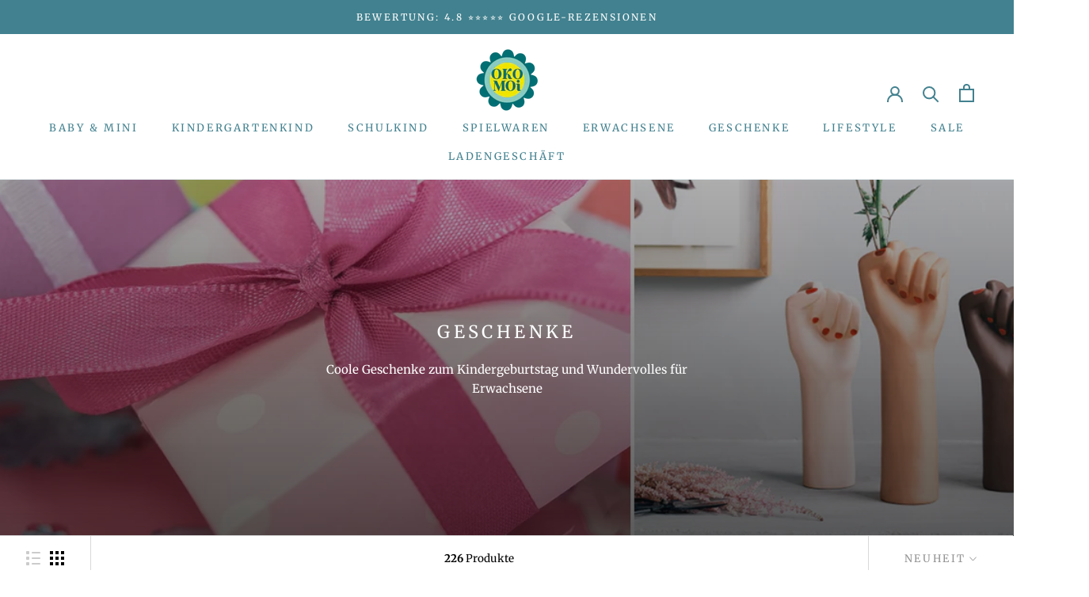

--- FILE ---
content_type: text/html; charset=utf-8
request_url: https://okomoi-shop.com/collections/geschenke/Anlass_Ostern
body_size: 113803
content:
<!doctype html>

<html class="no-js" lang="de">
  <head>
	<script src="//okomoi-shop.com/cdn/shop/files/pandectes-rules.js?v=15924731796078844321"></script>
	
	
    
    <!-- Google tag (gtag.js) -->
    <script async src="https://www.googletagmanager.com/gtag/js?id=AW-865365978"></script>
    <script>
      window.dataLayer = window.dataLayer || [];
      function gtag(){dataLayer.push(arguments);}
      gtag('js', new Date());
      gtag('config', 'AW-865365978');
    </script>
    
    <meta charset="utf-8">
    <meta http-equiv="X-UA-Compatible" content="IE=edge,chrome=1">
    <meta
      name="viewport"
      content="width=device-width, initial-scale=1.0, height=device-height, minimum-scale=1.0, maximum-scale=1.0"
    >
    <meta name="theme-color" content="">
    <meta name="google-site-verification" content="EvzPO73A8qxn9d0CpabSxA_DJs7Jt4dMQSS9VOWxW7A">
    <title>
      Geschenke
       &ndash; Getaggt &quot;Anlass_Ostern&quot;
      
       &ndash; OKOMOi
    </title><meta name="description" content="Coole Geschenke zum Kindergeburtstag und Wundervolles für Erwachsene"><link rel="canonical" href="https://okomoi-shop.com/collections/geschenke/anlass_ostern"><link rel="shortcut icon" href="//okomoi-shop.com/cdn/shop/files/favicon_96x.png?v=1613389767" type="image/png"><meta property="og:type" content="website">
  <meta property="og:title" content="Geschenke">
  <meta property="og:image" content="http://okomoi-shop.com/cdn/shop/collections/Banner_Kategorie_Geschenke.jpg?v=1689608969">
  <meta property="og:image:secure_url" content="https://okomoi-shop.com/cdn/shop/collections/Banner_Kategorie_Geschenke.jpg?v=1689608969">
  <meta property="og:image:width" content="1000">
  <meta property="og:image:height" content="1000"><meta property="og:description" content="Coole Geschenke zum Kindergeburtstag und Wundervolles für Erwachsene"><meta property="og:url" content="https://okomoi-shop.com/collections/geschenke/anlass_ostern">
<meta property="og:site_name" content="OKOMOi"><meta name="twitter:card" content="summary"><meta name="twitter:title" content="Geschenke">
  <meta name="twitter:description" content="

Coole Geschenke zum Kindergeburtstag und Wundervolles für Erwachsene">
  <meta name="twitter:image" content="https://okomoi-shop.com/cdn/shop/collections/Banner_Kategorie_Geschenke_600x600_crop_center.jpg?v=1689608969">
    <style>
  @font-face {
  font-family: Merriweather;
  font-weight: 400;
  font-style: normal;
  font-display: fallback;
  src: url("//okomoi-shop.com/cdn/fonts/merriweather/merriweather_n4.349a72bc63b970a8b7f00dc33f5bda2ec52f79cc.woff2") format("woff2"),
       url("//okomoi-shop.com/cdn/fonts/merriweather/merriweather_n4.5a396c75a89c25b516c9d3cb026490795288d821.woff") format("woff");
}

  @font-face {
  font-family: Merriweather;
  font-weight: 400;
  font-style: normal;
  font-display: fallback;
  src: url("//okomoi-shop.com/cdn/fonts/merriweather/merriweather_n4.349a72bc63b970a8b7f00dc33f5bda2ec52f79cc.woff2") format("woff2"),
       url("//okomoi-shop.com/cdn/fonts/merriweather/merriweather_n4.5a396c75a89c25b516c9d3cb026490795288d821.woff") format("woff");
}


  @font-face {
  font-family: Merriweather;
  font-weight: 700;
  font-style: normal;
  font-display: fallback;
  src: url("//okomoi-shop.com/cdn/fonts/merriweather/merriweather_n7.19270b7a7a551caaabc4ca9d96160fde1ff78390.woff2") format("woff2"),
       url("//okomoi-shop.com/cdn/fonts/merriweather/merriweather_n7.cd38b457ece1a89976a4da2d642ece091dc8235f.woff") format("woff");
}

  @font-face {
  font-family: Merriweather;
  font-weight: 400;
  font-style: italic;
  font-display: fallback;
  src: url("//okomoi-shop.com/cdn/fonts/merriweather/merriweather_i4.f5b9cf70acd5cd4d838a0ca60bf8178b62cb1301.woff2") format("woff2"),
       url("//okomoi-shop.com/cdn/fonts/merriweather/merriweather_i4.946cfa27ccfc2ba1850f3e8d4115a49e1be34578.woff") format("woff");
}

  @font-face {
  font-family: Merriweather;
  font-weight: 700;
  font-style: italic;
  font-display: fallback;
  src: url("//okomoi-shop.com/cdn/fonts/merriweather/merriweather_i7.f0c0f7ed3a3954dab58b704b14a01616fb5b0c9b.woff2") format("woff2"),
       url("//okomoi-shop.com/cdn/fonts/merriweather/merriweather_i7.0563ab59ca3ecf64e1fcde02f520f39dcec40efd.woff") format("woff");
}


  :root {
    --heading-font-family : Merriweather, serif;
    --heading-font-weight : 400;
    --heading-font-style  : normal;

    --text-font-family : Merriweather, serif;
    --text-font-weight : 400;
    --text-font-style  : normal;

    --base-text-font-size   : 15px;
    --default-text-font-size: 14px;--background          : #ffffff;
    --background-rgb      : 255, 255, 255;
    --light-background    : #ffffff;
    --light-background-rgb: 255, 255, 255;
    --heading-color       : #42818f;
    --text-color          : #000000;
    --text-color-rgb      : 0, 0, 0;
    --text-color-light    : #939393;
    --text-color-light-rgb: 147, 147, 147;
    --link-color          : #42818f;
    --link-color-rgb      : 66, 129, 143;
    --border-color        : #d9d9d9;
    --border-color-rgb    : 217, 217, 217;

    --button-background    : #42818f;
    --button-background-rgb: 66, 129, 143;
    --button-text-color    : #ffffff;

    --header-background       : #ffffff;
    --header-heading-color    : #42818f;
    --header-light-text-color : #939393;
    --header-border-color     : #e3ecee;

    --footer-background    : #ffffff;
    --footer-text-color    : #939393;
    --footer-heading-color : #42818f;
    --footer-border-color  : #efefef;

    --navigation-background      : #ffffff;
    --navigation-background-rgb  : 255, 255, 255;
    --navigation-text-color      : #5c5c5c;
    --navigation-text-color-light: rgba(92, 92, 92, 0.5);
    --navigation-border-color    : rgba(92, 92, 92, 0.25);

    --newsletter-popup-background     : #ffffff;
    --newsletter-popup-text-color     : #1c1b1b;
    --newsletter-popup-text-color-rgb : 28, 27, 27;

    --secondary-elements-background       : #5c5c5c;
    --secondary-elements-background-rgb   : 92, 92, 92;
    --secondary-elements-text-color       : #ffffff;
    --secondary-elements-text-color-light : rgba(255, 255, 255, 0.5);
    --secondary-elements-border-color     : rgba(255, 255, 255, 0.25);

    --product-sale-price-color    : #e22063;
    --product-sale-price-color-rgb: 226, 32, 99;

    /* Products */

    --horizontal-spacing-four-products-per-row: 40px;
        --horizontal-spacing-two-products-per-row : 40px;

    --vertical-spacing-four-products-per-row: 60px;
        --vertical-spacing-two-products-per-row : 75px;

    /* Animation */
    --drawer-transition-timing: cubic-bezier(0.645, 0.045, 0.355, 1);
    --header-base-height: 80px; /* We set a default for browsers that do not support CSS variables */

    /* Cursors */
    --cursor-zoom-in-svg    : url(//okomoi-shop.com/cdn/shop/t/6/assets/cursor-zoom-in.svg?v=149856343358644281271613391608);
    --cursor-zoom-in-2x-svg : url(//okomoi-shop.com/cdn/shop/t/6/assets/cursor-zoom-in-2x.svg?v=85134563507193554831613391608);
  }
</style>

<script>
  // IE11 does not have support for CSS variables, so we have to polyfill them
  if (!(((window || {}).CSS || {}).supports && window.CSS.supports('(--a: 0)'))) {
    const script = document.createElement('script');
    script.type = 'text/javascript';
    script.src = 'https://cdn.jsdelivr.net/npm/css-vars-ponyfill@2';
    script.onload = function() {
      cssVars({});
    };

    document.getElementsByTagName('head')[0].appendChild(script);
  }
</script>

    <script>window.performance && window.performance.mark && window.performance.mark('shopify.content_for_header.start');</script><meta name="facebook-domain-verification" content="pd5b3vc7oi1el7752xjzryhfl0w4mm">
<meta name="google-site-verification" content="GX3Q28ZLslhZ7kGeXSp2OLeX412NsyCJNBwo9fligow">
<meta id="shopify-digital-wallet" name="shopify-digital-wallet" content="/25380454482/digital_wallets/dialog">
<meta name="shopify-checkout-api-token" content="07f1479fa91bcca8f0e82c9e8d4f56ba">
<meta id="in-context-paypal-metadata" data-shop-id="25380454482" data-venmo-supported="false" data-environment="production" data-locale="de_DE" data-paypal-v4="true" data-currency="EUR">
<link rel="alternate" type="application/atom+xml" title="Feed" href="/collections/geschenke/Anlass_Ostern.atom" />
<link rel="next" href="/collections/geschenke/Anlass_Ostern?page=2">
<link rel="alternate" type="application/json+oembed" href="https://okomoi-shop.com/collections/geschenke/anlass_ostern.oembed">
<script async="async" src="/checkouts/internal/preloads.js?locale=de-DE"></script>
<link rel="preconnect" href="https://shop.app" crossorigin="anonymous">
<script async="async" src="https://shop.app/checkouts/internal/preloads.js?locale=de-DE&shop_id=25380454482" crossorigin="anonymous"></script>
<script id="apple-pay-shop-capabilities" type="application/json">{"shopId":25380454482,"countryCode":"DE","currencyCode":"EUR","merchantCapabilities":["supports3DS"],"merchantId":"gid:\/\/shopify\/Shop\/25380454482","merchantName":"OKOMOi","requiredBillingContactFields":["postalAddress","email"],"requiredShippingContactFields":["postalAddress","email"],"shippingType":"shipping","supportedNetworks":["visa","maestro","masterCard","amex"],"total":{"type":"pending","label":"OKOMOi","amount":"1.00"},"shopifyPaymentsEnabled":true,"supportsSubscriptions":true}</script>
<script id="shopify-features" type="application/json">{"accessToken":"07f1479fa91bcca8f0e82c9e8d4f56ba","betas":["rich-media-storefront-analytics"],"domain":"okomoi-shop.com","predictiveSearch":true,"shopId":25380454482,"locale":"de"}</script>
<script>var Shopify = Shopify || {};
Shopify.shop = "okomoi-organic-fashion.myshopify.com";
Shopify.locale = "de";
Shopify.currency = {"active":"EUR","rate":"1.0"};
Shopify.country = "DE";
Shopify.theme = {"name":"Prestige","id":83916030034,"schema_name":"Prestige","schema_version":"4.13.0","theme_store_id":855,"role":"main"};
Shopify.theme.handle = "null";
Shopify.theme.style = {"id":null,"handle":null};
Shopify.cdnHost = "okomoi-shop.com/cdn";
Shopify.routes = Shopify.routes || {};
Shopify.routes.root = "/";</script>
<script type="module">!function(o){(o.Shopify=o.Shopify||{}).modules=!0}(window);</script>
<script>!function(o){function n(){var o=[];function n(){o.push(Array.prototype.slice.apply(arguments))}return n.q=o,n}var t=o.Shopify=o.Shopify||{};t.loadFeatures=n(),t.autoloadFeatures=n()}(window);</script>
<script>
  window.ShopifyPay = window.ShopifyPay || {};
  window.ShopifyPay.apiHost = "shop.app\/pay";
  window.ShopifyPay.redirectState = null;
</script>
<script id="shop-js-analytics" type="application/json">{"pageType":"collection"}</script>
<script defer="defer" async type="module" src="//okomoi-shop.com/cdn/shopifycloud/shop-js/modules/v2/client.init-shop-cart-sync_D96QZrIF.de.esm.js"></script>
<script defer="defer" async type="module" src="//okomoi-shop.com/cdn/shopifycloud/shop-js/modules/v2/chunk.common_SV6uigsF.esm.js"></script>
<script type="module">
  await import("//okomoi-shop.com/cdn/shopifycloud/shop-js/modules/v2/client.init-shop-cart-sync_D96QZrIF.de.esm.js");
await import("//okomoi-shop.com/cdn/shopifycloud/shop-js/modules/v2/chunk.common_SV6uigsF.esm.js");

  window.Shopify.SignInWithShop?.initShopCartSync?.({"fedCMEnabled":true,"windoidEnabled":true});

</script>
<script>
  window.Shopify = window.Shopify || {};
  if (!window.Shopify.featureAssets) window.Shopify.featureAssets = {};
  window.Shopify.featureAssets['shop-js'] = {"shop-cart-sync":["modules/v2/client.shop-cart-sync_D9v5EJ5H.de.esm.js","modules/v2/chunk.common_SV6uigsF.esm.js"],"init-fed-cm":["modules/v2/client.init-fed-cm_DlbV7VrN.de.esm.js","modules/v2/chunk.common_SV6uigsF.esm.js"],"shop-button":["modules/v2/client.shop-button_7yN-YEo8.de.esm.js","modules/v2/chunk.common_SV6uigsF.esm.js"],"shop-cash-offers":["modules/v2/client.shop-cash-offers_CZ39C1VE.de.esm.js","modules/v2/chunk.common_SV6uigsF.esm.js","modules/v2/chunk.modal_CqlMJe-n.esm.js"],"init-windoid":["modules/v2/client.init-windoid_CPAVU_59.de.esm.js","modules/v2/chunk.common_SV6uigsF.esm.js"],"init-shop-email-lookup-coordinator":["modules/v2/client.init-shop-email-lookup-coordinator_BE78sutm.de.esm.js","modules/v2/chunk.common_SV6uigsF.esm.js"],"shop-toast-manager":["modules/v2/client.shop-toast-manager_Dc8Kqo2D.de.esm.js","modules/v2/chunk.common_SV6uigsF.esm.js"],"shop-login-button":["modules/v2/client.shop-login-button_CdH6DD4B.de.esm.js","modules/v2/chunk.common_SV6uigsF.esm.js","modules/v2/chunk.modal_CqlMJe-n.esm.js"],"avatar":["modules/v2/client.avatar_BTnouDA3.de.esm.js"],"pay-button":["modules/v2/client.pay-button_BaMaWndh.de.esm.js","modules/v2/chunk.common_SV6uigsF.esm.js"],"init-shop-cart-sync":["modules/v2/client.init-shop-cart-sync_D96QZrIF.de.esm.js","modules/v2/chunk.common_SV6uigsF.esm.js"],"init-customer-accounts":["modules/v2/client.init-customer-accounts_DPOSv1Vm.de.esm.js","modules/v2/client.shop-login-button_CdH6DD4B.de.esm.js","modules/v2/chunk.common_SV6uigsF.esm.js","modules/v2/chunk.modal_CqlMJe-n.esm.js"],"init-shop-for-new-customer-accounts":["modules/v2/client.init-shop-for-new-customer-accounts_CQXgmjbo.de.esm.js","modules/v2/client.shop-login-button_CdH6DD4B.de.esm.js","modules/v2/chunk.common_SV6uigsF.esm.js","modules/v2/chunk.modal_CqlMJe-n.esm.js"],"init-customer-accounts-sign-up":["modules/v2/client.init-customer-accounts-sign-up_BxD8dlgd.de.esm.js","modules/v2/client.shop-login-button_CdH6DD4B.de.esm.js","modules/v2/chunk.common_SV6uigsF.esm.js","modules/v2/chunk.modal_CqlMJe-n.esm.js"],"checkout-modal":["modules/v2/client.checkout-modal_CKh-sfKU.de.esm.js","modules/v2/chunk.common_SV6uigsF.esm.js","modules/v2/chunk.modal_CqlMJe-n.esm.js"],"shop-follow-button":["modules/v2/client.shop-follow-button_CTvrvDxo.de.esm.js","modules/v2/chunk.common_SV6uigsF.esm.js","modules/v2/chunk.modal_CqlMJe-n.esm.js"],"lead-capture":["modules/v2/client.lead-capture_CuieyBjh.de.esm.js","modules/v2/chunk.common_SV6uigsF.esm.js","modules/v2/chunk.modal_CqlMJe-n.esm.js"],"shop-login":["modules/v2/client.shop-login_D_5Nijtq.de.esm.js","modules/v2/chunk.common_SV6uigsF.esm.js","modules/v2/chunk.modal_CqlMJe-n.esm.js"],"payment-terms":["modules/v2/client.payment-terms_B0kyqrWX.de.esm.js","modules/v2/chunk.common_SV6uigsF.esm.js","modules/v2/chunk.modal_CqlMJe-n.esm.js"]};
</script>
<script>(function() {
  var isLoaded = false;
  function asyncLoad() {
    if (isLoaded) return;
    isLoaded = true;
    var urls = ["\/\/cdn.shopify.com\/s\/files\/1\/0257\/0108\/9360\/t\/85\/assets\/usf-license.js?shop=okomoi-organic-fashion.myshopify.com","\/\/swymv3free-01.azureedge.net\/code\/swym-shopify.js?shop=okomoi-organic-fashion.myshopify.com","https:\/\/wiser.expertvillagemedia.com\/assets\/js\/wiser_script.js?shop=okomoi-organic-fashion.myshopify.com"];
    for (var i = 0; i < urls.length; i++) {
      var s = document.createElement('script');
      s.type = 'text/javascript';
      s.async = true;
      s.src = urls[i];
      var x = document.getElementsByTagName('script')[0];
      x.parentNode.insertBefore(s, x);
    }
  };
  if(window.attachEvent) {
    window.attachEvent('onload', asyncLoad);
  } else {
    window.addEventListener('load', asyncLoad, false);
  }
})();</script>
<script id="__st">var __st={"a":25380454482,"offset":3600,"reqid":"f951a658-af51-44eb-bd87-3f3b66188880-1768497021","pageurl":"okomoi-shop.com\/collections\/geschenke\/Anlass_Ostern","u":"65c9bc15e07f","p":"collection","rtyp":"collection","rid":171504173138};</script>
<script>window.ShopifyPaypalV4VisibilityTracking = true;</script>
<script id="captcha-bootstrap">!function(){'use strict';const t='contact',e='account',n='new_comment',o=[[t,t],['blogs',n],['comments',n],[t,'customer']],c=[[e,'customer_login'],[e,'guest_login'],[e,'recover_customer_password'],[e,'create_customer']],r=t=>t.map((([t,e])=>`form[action*='/${t}']:not([data-nocaptcha='true']) input[name='form_type'][value='${e}']`)).join(','),a=t=>()=>t?[...document.querySelectorAll(t)].map((t=>t.form)):[];function s(){const t=[...o],e=r(t);return a(e)}const i='password',u='form_key',d=['recaptcha-v3-token','g-recaptcha-response','h-captcha-response',i],f=()=>{try{return window.sessionStorage}catch{return}},m='__shopify_v',_=t=>t.elements[u];function p(t,e,n=!1){try{const o=window.sessionStorage,c=JSON.parse(o.getItem(e)),{data:r}=function(t){const{data:e,action:n}=t;return t[m]||n?{data:e,action:n}:{data:t,action:n}}(c);for(const[e,n]of Object.entries(r))t.elements[e]&&(t.elements[e].value=n);n&&o.removeItem(e)}catch(o){console.error('form repopulation failed',{error:o})}}const l='form_type',E='cptcha';function T(t){t.dataset[E]=!0}const w=window,h=w.document,L='Shopify',v='ce_forms',y='captcha';let A=!1;((t,e)=>{const n=(g='f06e6c50-85a8-45c8-87d0-21a2b65856fe',I='https://cdn.shopify.com/shopifycloud/storefront-forms-hcaptcha/ce_storefront_forms_captcha_hcaptcha.v1.5.2.iife.js',D={infoText:'Durch hCaptcha geschützt',privacyText:'Datenschutz',termsText:'Allgemeine Geschäftsbedingungen'},(t,e,n)=>{const o=w[L][v],c=o.bindForm;if(c)return c(t,g,e,D).then(n);var r;o.q.push([[t,g,e,D],n]),r=I,A||(h.body.append(Object.assign(h.createElement('script'),{id:'captcha-provider',async:!0,src:r})),A=!0)});var g,I,D;w[L]=w[L]||{},w[L][v]=w[L][v]||{},w[L][v].q=[],w[L][y]=w[L][y]||{},w[L][y].protect=function(t,e){n(t,void 0,e),T(t)},Object.freeze(w[L][y]),function(t,e,n,w,h,L){const[v,y,A,g]=function(t,e,n){const i=e?o:[],u=t?c:[],d=[...i,...u],f=r(d),m=r(i),_=r(d.filter((([t,e])=>n.includes(e))));return[a(f),a(m),a(_),s()]}(w,h,L),I=t=>{const e=t.target;return e instanceof HTMLFormElement?e:e&&e.form},D=t=>v().includes(t);t.addEventListener('submit',(t=>{const e=I(t);if(!e)return;const n=D(e)&&!e.dataset.hcaptchaBound&&!e.dataset.recaptchaBound,o=_(e),c=g().includes(e)&&(!o||!o.value);(n||c)&&t.preventDefault(),c&&!n&&(function(t){try{if(!f())return;!function(t){const e=f();if(!e)return;const n=_(t);if(!n)return;const o=n.value;o&&e.removeItem(o)}(t);const e=Array.from(Array(32),(()=>Math.random().toString(36)[2])).join('');!function(t,e){_(t)||t.append(Object.assign(document.createElement('input'),{type:'hidden',name:u})),t.elements[u].value=e}(t,e),function(t,e){const n=f();if(!n)return;const o=[...t.querySelectorAll(`input[type='${i}']`)].map((({name:t})=>t)),c=[...d,...o],r={};for(const[a,s]of new FormData(t).entries())c.includes(a)||(r[a]=s);n.setItem(e,JSON.stringify({[m]:1,action:t.action,data:r}))}(t,e)}catch(e){console.error('failed to persist form',e)}}(e),e.submit())}));const S=(t,e)=>{t&&!t.dataset[E]&&(n(t,e.some((e=>e===t))),T(t))};for(const o of['focusin','change'])t.addEventListener(o,(t=>{const e=I(t);D(e)&&S(e,y())}));const B=e.get('form_key'),M=e.get(l),P=B&&M;t.addEventListener('DOMContentLoaded',(()=>{const t=y();if(P)for(const e of t)e.elements[l].value===M&&p(e,B);[...new Set([...A(),...v().filter((t=>'true'===t.dataset.shopifyCaptcha))])].forEach((e=>S(e,t)))}))}(h,new URLSearchParams(w.location.search),n,t,e,['guest_login'])})(!0,!0)}();</script>
<script integrity="sha256-4kQ18oKyAcykRKYeNunJcIwy7WH5gtpwJnB7kiuLZ1E=" data-source-attribution="shopify.loadfeatures" defer="defer" src="//okomoi-shop.com/cdn/shopifycloud/storefront/assets/storefront/load_feature-a0a9edcb.js" crossorigin="anonymous"></script>
<script crossorigin="anonymous" defer="defer" src="//okomoi-shop.com/cdn/shopifycloud/storefront/assets/shopify_pay/storefront-65b4c6d7.js?v=20250812"></script>
<script data-source-attribution="shopify.dynamic_checkout.dynamic.init">var Shopify=Shopify||{};Shopify.PaymentButton=Shopify.PaymentButton||{isStorefrontPortableWallets:!0,init:function(){window.Shopify.PaymentButton.init=function(){};var t=document.createElement("script");t.src="https://okomoi-shop.com/cdn/shopifycloud/portable-wallets/latest/portable-wallets.de.js",t.type="module",document.head.appendChild(t)}};
</script>
<script data-source-attribution="shopify.dynamic_checkout.buyer_consent">
  function portableWalletsHideBuyerConsent(e){var t=document.getElementById("shopify-buyer-consent"),n=document.getElementById("shopify-subscription-policy-button");t&&n&&(t.classList.add("hidden"),t.setAttribute("aria-hidden","true"),n.removeEventListener("click",e))}function portableWalletsShowBuyerConsent(e){var t=document.getElementById("shopify-buyer-consent"),n=document.getElementById("shopify-subscription-policy-button");t&&n&&(t.classList.remove("hidden"),t.removeAttribute("aria-hidden"),n.addEventListener("click",e))}window.Shopify?.PaymentButton&&(window.Shopify.PaymentButton.hideBuyerConsent=portableWalletsHideBuyerConsent,window.Shopify.PaymentButton.showBuyerConsent=portableWalletsShowBuyerConsent);
</script>
<script data-source-attribution="shopify.dynamic_checkout.cart.bootstrap">document.addEventListener("DOMContentLoaded",(function(){function t(){return document.querySelector("shopify-accelerated-checkout-cart, shopify-accelerated-checkout")}if(t())Shopify.PaymentButton.init();else{new MutationObserver((function(e,n){t()&&(Shopify.PaymentButton.init(),n.disconnect())})).observe(document.body,{childList:!0,subtree:!0})}}));
</script>
<link id="shopify-accelerated-checkout-styles" rel="stylesheet" media="screen" href="https://okomoi-shop.com/cdn/shopifycloud/portable-wallets/latest/accelerated-checkout-backwards-compat.css" crossorigin="anonymous">
<style id="shopify-accelerated-checkout-cart">
        #shopify-buyer-consent {
  margin-top: 1em;
  display: inline-block;
  width: 100%;
}

#shopify-buyer-consent.hidden {
  display: none;
}

#shopify-subscription-policy-button {
  background: none;
  border: none;
  padding: 0;
  text-decoration: underline;
  font-size: inherit;
  cursor: pointer;
}

#shopify-subscription-policy-button::before {
  box-shadow: none;
}

      </style>

<script>window.performance && window.performance.mark && window.performance.mark('shopify.content_for_header.end');</script>
    <script>
function feedback() {
  const p = window.Shopify.customerPrivacy;
  console.log(`Tracking ${p.userCanBeTracked() ? "en" : "dis"}abled`);
}
window.Shopify.loadFeatures(
  [
    {
      name: "consent-tracking-api",
      version: "0.1",
    },
  ],
  function (error) {
    if (error) throw error;
    if ("Cookiebot" in window)
      window.Shopify.customerPrivacy.setTrackingConsent({
        "analytics": false,
        "marketing": false,
        "preferences": false,
        "sale_of_data": false,
      }, () => console.log("Awaiting consent")
    );
  }
);

window.addEventListener("CookiebotOnConsentReady", function () {
  const C = Cookiebot.consent,
      existConsentShopify = setInterval(function () {
        if (window.Shopify.customerPrivacy) {
          clearInterval(existConsentShopify);
          window.Shopify.customerPrivacy.setTrackingConsent({
            "analytics": C["statistics"],
            "marketing": C["marketing"],
            "preferences": C["preferences"],
            "sale_of_data": C["marketing"],
          }, () => console.log("Consent captured"))
        }
      }, 100);
});
</script>
    <script>window._usfTheme={
    id:83916030034,
    name:"Prestige",
    version:"4.13.0",
    vendor:"Maestrooo",
    applied:1,
    assetUrl:"//okomoi-shop.com/cdn/shop/t/6/assets/usf-boot.js?v=44926200357394866781742290725"
};
window._usfCustomerTags = null;
window._usfCollectionId = 171504173138;
window.usf = { settings: {"online":1,"version":"1.0.2.4112","shop":"okomoi-organic-fashion.myshopify.com","siteId":"070728c6-0cc4-4547-9950-d828250b2f70","resUrl":"//cdn.shopify.com/s/files/1/0257/0108/9360/t/85/assets/","analyticsApiUrl":"https://svc-1001-analytics-usf.hotyon.com/set","searchSvcUrl":"https://svc-1001-usf.hotyon.com/","enabledPlugins":["preview-usf","wishlist-wishlistplus"],"showGotoTop":1,"mobileBreakpoint":767,"decimals":2,"useTrailingZeros":1,"decimalDisplay":",","thousandSeparator":".","currency":"EUR","priceLongFormat":"€{0} EUR","priceFormat":"€{0}","plugins":{},"revision":80388632,"filters":{"filtersHorzStyle":"default","filtersHorzPosition":"left","filtersMobileStyle":"default"},"instantSearch":{"online":1,"searchBoxSelector":"input[name=q]","numOfSuggestions":6,"numOfProductMatches":6,"numOfCollections":4,"numOfPages":4,"layout":"two-columns","productDisplayType":"list","productColumnPosition":"left","productsPerRow":2,"showPopularProducts":1,"numOfPopularProducts":6,"numOfRecentSearches":5},"search":{"online":1,"sortFields":["-date","price","-price","-discount","bestselling"],"searchResultsUrl":"/pages/search-results","more":"more","itemsPerPage":40,"imageSizeType":"fixed","imageSize":"600,350","showSearchInputOnSearchPage":1,"showAltImage":1,"showVendor":1,"showSale":1,"showSoldOut":1,"canChangeUrl":1},"collections":{"online":1,"collectionsPageUrl":"/pages/collections"},"filterNavigation":{"showFilterArea":1,"showSingle":1,"showProductCount":1},"translation_de":{"search":"Suche","latestSearches":"Letzte Suche","popularSearches":"Beliebtheit","viewAllResultsFor":"Alle Ergebnisse für <span class=\"usf-highlight\">{0}</span>","viewAllResults":"Alle Ergebnisse anschauen","noMatchesFoundFor":"Keine Ergebnisse für \"<b>{0}</b>\". BItte erneut probieren.","productSearchResultWithTermSummary":"<b>{0}</b> Ergebnisse für '<b>{1}</b>'","productSearchResultSummary":"<b>{0}</b> Produkte","productSearchNoResults":"<h2>Nichts passendes zu '<b>{0}</b>'.</h2><p>But don't give up – check the filters, spelling or try less specific search terms.</p>","productSearchNoResultsEmptyTerm":"<h2>Nichts gefunden.</h2><p>But don't give up – check the filters or try less specific terms.</p>","clearAll":"Alles löschen","clear":"Löschen","clearAllFilters":"Alle Filter löschen","clearFiltersBy":"Filter löschen für {0}","filterBy":"Filtern als {0}","sort":"Sortieren","sortBy_r":"Relevance","sortBy_title":"Titel: A-Z","sortBy_-title":"Titel: Z-A","sortBy_date":"Neuheit: Alt bis Neu","sortBy_-date":"Neuheit","sortBy_price":"Niedrigster Preis","sortBy_-price":"Höchster Preis","sortBy_percentSale":"Rabatt: Niedrig bis Hoch","sortBy_-percentSale":"Größter Rabatt","sortBy_-discount":"Discount: High to Low","sortBy_bestselling":"Meistverkauft","sortBy_-available":"Inventar: Hoch bis Niedrig","sortBy_producttype":"Product Type: A-Z","sortBy_-producttype":"Product Type: Z-A","sortBy_random":"Random","filters":"Filter","filterOptions":"Filter Optionen","clearFilterOptions":"Alle Filter löschen","youHaveViewed":"Du hast {0} aus {1} Produkte angeschaut","loadMore":"Mehr laden","loadPrev":"Load previous","productMatches":"Ähnliche Produkte","trending":"Trending","didYouMean":"Sorry, nothing found for '<b>{0}</b>'.<br>Did you mean '<b>{1}</b>'?","searchSuggestions":"Suchoptionen","popularSearch":"Popular search","quantity":"Anzahl","selectedVariantNotAvailable":"Die ausgewählte Variante ist nicht verfügbar.","addToCart":"Zum Einkaufswagen hinzufügen","seeFullDetails":"Alle Details","chooseOptions":"Optionen auswählen","quickView":"Quick view","sale":"Sale","save":"Speichern","soldOut":"Ausverkauft","viewItems":"Anschauen","more":"Mehr","all":"Alle","prevPage":"Vorherige Seite","gotoPage":"Zur Seite {0} gehen","nextPage":"Nächste Seite","from":"Von","collections":"Kategorien","pages":"Seiten","sortBy_":"Relevanz","sortBy_option:Größe":"Größe: A-Z","sortBy_-option:Größe":"Größe: Z-A","sortBy_option:Kleidergröße":"Kleidergröße: A-Z","sortBy_-option:Kleidergröße":"Kleidergröße: Z-A","sortBy_option:Art":"Art: A-Z","sortBy_-option:Art":"Art: Z-A","sortBy_option:Farbe":"Farbe: A-Z","sortBy_-option:Farbe":"Farbe: Z-A","sortBy_option:Hutgröße":"Hutgröße: A-Z","sortBy_-option:Hutgröße":"Hutgröße: Z-A","sortBy_option:Länge":"Länge: A-Z","sortBy_-option:Länge":"Länge: Z-A","sortBy_option:Nennwerte":"Nennwerte: A-Z","sortBy_-option:Nennwerte":"Nennwerte: Z-A","sortBy_option:Schuhgröße":"Schuhgröße: A-Z","sortBy_-option:Schuhgröße":"Schuhgröße: Z-A","sortBy_option:Stil":"Stil: A-Z","sortBy_-option:Stil":"Stil: Z-A","sortBy_option:Variante":"Variante: A-Z","sortBy_-option:Variante":"Variante: Z-A","sortBy_option:Title":"Title: A-Z","sortBy_-option:Title":"Title: Z-A","sortBy_option:Menge":"Menge: A-Z","sortBy_-option:Menge":"Menge: Z-A","sortBy_option:Anzahl":"Anzahl: A-Z","sortBy_-option:Anzahl":"Anzahl: Z-A","sortBy_option:Muster":"Muster: A-Z","sortBy_-option:Muster":"Muster: Z-A"}} };</script>
<script src="//okomoi-shop.com/cdn/shop/t/6/assets/usf-boot.js?v=44926200357394866781742290725" async></script>

    <link rel="stylesheet" href="//okomoi-shop.com/cdn/shop/t/6/assets/theme.css?v=127813079257331703641624911054">

    <script>// This allows to expose several variables to the global scope, to be used in scripts
      window.theme = {
        pageType: "collection",
        moneyFormat: "€{{amount_with_comma_separator}}",
        moneyWithCurrencyFormat: "€{{amount_with_comma_separator}} EUR",
        productImageSize: "square",
        searchMode: "product,article,page",
        showPageTransition: false,
        showElementStaggering: true,
        showImageZooming: true
      };

      window.routes = {
        rootUrl: "\/",
        rootUrlWithoutSlash: '',
        cartUrl: "\/cart",
        cartAddUrl: "\/cart\/add",
        cartChangeUrl: "\/cart\/change",
        searchUrl: "\/search",
        productRecommendationsUrl: "\/recommendations\/products"
      };

      window.languages = {
        cartAddNote: "Bestellnotiz hinzufügen",
        cartEditNote: "Bestellnotiz bearbeiten",
        productImageLoadingError: "Dieses Bild konnte nicht geladen werden. Bitte versuche die Seite neu zu laden.",
        productFormAddToCart: "In den Warenkorb",
        productFormUnavailable: "Nicht verfügbar",
        productFormSoldOut: "Ausverkauft",
        shippingEstimatorOneResult: "1 Option verfügbar:",
        shippingEstimatorMoreResults: "{{count}} Optionen verfügbar:",
        shippingEstimatorNoResults: "Es konnte kein Versand gefunden werden"
      };

      window.lazySizesConfig = {
        loadHidden: false,
        hFac: 0.5,
        expFactor: 2,
        ricTimeout: 150,
        lazyClass: 'Image--lazyLoad',
        loadingClass: 'Image--lazyLoading',
        loadedClass: 'Image--lazyLoaded'
      };

      document.documentElement.className = document.documentElement.className.replace('no-js', 'js');
      document.documentElement.style.setProperty('--window-height', window.innerHeight + 'px');

      // We do a quick detection of some features (we could use Modernizr but for so little...)
      (function() {
        document.documentElement.className += ((window.CSS && window.CSS.supports('(position: sticky) or (position: -webkit-sticky)')) ? ' supports-sticky' : ' no-supports-sticky');
        document.documentElement.className += (window.matchMedia('(-moz-touch-enabled: 1), (hover: none)')).matches ? ' no-supports-hover' : ' supports-hover';
      }());
    </script>

    <script src="//okomoi-shop.com/cdn/shop/t/6/assets/lazysizes.min.js?v=174358363404432586981613384931" async></script><script
      src="https://polyfill-fastly.net/v3/polyfill.min.js?unknown=polyfill&features=fetch,Element.prototype.closest,Element.prototype.remove,Element.prototype.classList,Array.prototype.includes,Array.prototype.fill,Object.assign,CustomEvent,IntersectionObserver,IntersectionObserverEntry,URL"
      defer
    ></script>
    <script src="//okomoi-shop.com/cdn/shop/t/6/assets/libs.min.js?v=26178543184394469741613384931" defer></script>
    <script src="//okomoi-shop.com/cdn/shop/t/6/assets/theme.min.js?v=159976158040161064131613384935" defer></script>
    <script src="//okomoi-shop.com/cdn/shop/t/6/assets/custom.js?v=183944157590872491501613384933" defer></script>

    <script>
      (function () {
        window.onpageshow = function() {
          if (window.theme.showPageTransition) {
            var pageTransition = document.querySelector('.PageTransition');

            if (pageTransition) {
              pageTransition.style.visibility = 'visible';
              pageTransition.style.opacity = '0';
            }
          }

          // When the page is loaded from the cache, we have to reload the cart content
          document.documentElement.dispatchEvent(new CustomEvent('cart:refresh', {
            bubbles: true
          }));
        };
      })();
    </script>

    


  <script type="application/ld+json">
  {
    "@context": "http://schema.org",
    "@type": "BreadcrumbList",
  "itemListElement": [{
      "@type": "ListItem",
      "position": 1,
      "name": "Translation missing: de.general.breadcrumb.home",
      "item": "https://okomoi-shop.com"
    },{
          "@type": "ListItem",
          "position": 2,
          "name": "Geschenke",
          "item": "https://okomoi-shop.com/collections/geschenke"
        }]
  }
  </script>

    

















<script>
var evmcollectionhandle = '' ? ''.split(',') : [];  
var evmcustomerId = '' ? '' : "";
window.evmWSSettings = {
  collections: [],
  collectionhandles :evmcollectionhandle,
  tags: ''.split(','),
  moneyFormat: "€{{amount_with_comma_separator}}",
  moneyFormatWithCurrency: "€{{amount_with_comma_separator}} EUR",
  currency: "EUR",
  domain: "okomoi-shop.com",
  product_type: "",
  product_vendor: "",
  customerId: evmcustomerId,
} 
if(!window.jQuery){     
  /*! jQuery v2.2.4 | (c) jQuery Foundation | jquery.org/license */
  !function(a,b){"object"==typeof module&&"object"==typeof module.exports?module.exports=a.document?b(a,!0):function(a){if(!a.document)throw new Error("jQuery requires a window with a document");return b(a)}:b(a)}("undefined"!=typeof window?window:this,function(a,b){var c=[],d=a.document,e=c.slice,f=c.concat,g=c.push,h=c.indexOf,i={},j=i.toString,k=i.hasOwnProperty,l={},m="2.2.4",n=function(a,b){return new n.fn.init(a,b)},o=/^[\s\uFEFF\xA0]+|[\s\uFEFF\xA0]+$/g,p=/^-ms-/,q=/-([\da-z])/gi,r=function(a,b){return b.toUpperCase()};n.fn=n.prototype={jquery:m,constructor:n,selector:"",length:0,toArray:function(){return e.call(this)},get:function(a){return null!=a?0>a?this[a+this.length]:this[a]:e.call(this)},pushStack:function(a){var b=n.merge(this.constructor(),a);return b.prevObject=this,b.context=this.context,b},each:function(a){return n.each(this,a)},map:function(a){return this.pushStack(n.map(this,function(b,c){return a.call(b,c,b)}))},slice:function(){return this.pushStack(e.apply(this,arguments))},first:function(){return this.eq(0)},last:function(){return this.eq(-1)},eq:function(a){var b=this.length,c=+a+(0>a?b:0);return this.pushStack(c>=0&&b>c?[this[c]]:[])},end:function(){return this.prevObject||this.constructor()},push:g,sort:c.sort,splice:c.splice},n.extend=n.fn.extend=function(){var a,b,c,d,e,f,g=arguments[0]||{},h=1,i=arguments.length,j=!1;for("boolean"==typeof g&&(j=g,g=arguments[h]||{},h++),"object"==typeof g||n.isFunction(g)||(g={}),h===i&&(g=this,h--);i>h;h++)if(null!=(a=arguments[h]))for(b in a)c=g[b],d=a[b],g!==d&&(j&&d&&(n.isPlainObject(d)||(e=n.isArray(d)))?(e?(e=!1,f=c&&n.isArray(c)?c:[]):f=c&&n.isPlainObject(c)?c:{},g[b]=n.extend(j,f,d)):void 0!==d&&(g[b]=d));return g},n.extend({expando:"jQuery"+(m+Math.random()).replace(/\D/g,""),isReady:!0,error:function(a){throw new Error(a)},noop:function(){},isFunction:function(a){return"function"===n.type(a)},isArray:Array.isArray,isWindow:function(a){return null!=a&&a===a.window},isNumeric:function(a){var b=a&&a.toString();return!n.isArray(a)&&b-parseFloat(b)+1>=0},isPlainObject:function(a){var b;if("object"!==n.type(a)||a.nodeType||n.isWindow(a))return!1;if(a.constructor&&!k.call(a,"constructor")&&!k.call(a.constructor.prototype||{},"isPrototypeOf"))return!1;for(b in a);return void 0===b||k.call(a,b)},isEmptyObject:function(a){var b;for(b in a)return!1;return!0},type:function(a){return null==a?a+"":"object"==typeof a||"function"==typeof a?i[j.call(a)]||"object":typeof a},globalEval:function(a){var b,c=eval;a=n.trim(a),a&&(1===a.indexOf("use strict")?(b=d.createElement("script"),b.text=a,d.head.appendChild(b).parentNode.removeChild(b)):c(a))},camelCase:function(a){return a.replace(p,"ms-").replace(q,r)},nodeName:function(a,b){return a.nodeName&&a.nodeName.toLowerCase()===b.toLowerCase()},each:function(a,b){var c,d=0;if(s(a)){for(c=a.length;c>d;d++)if(b.call(a[d],d,a[d])===!1)break}else for(d in a)if(b.call(a[d],d,a[d])===!1)break;return a},trim:function(a){return null==a?"":(a+"").replace(o,"")},makeArray:function(a,b){var c=b||[];return null!=a&&(s(Object(a))?n.merge(c,"string"==typeof a?[a]:a):g.call(c,a)),c},inArray:function(a,b,c){return null==b?-1:h.call(b,a,c)},merge:function(a,b){for(var c=+b.length,d=0,e=a.length;c>d;d++)a[e++]=b[d];return a.length=e,a},grep:function(a,b,c){for(var d,e=[],f=0,g=a.length,h=!c;g>f;f++)d=!b(a[f],f),d!==h&&e.push(a[f]);return e},map:function(a,b,c){var d,e,g=0,h=[];if(s(a))for(d=a.length;d>g;g++)e=b(a[g],g,c),null!=e&&h.push(e);else for(g in a)e=b(a[g],g,c),null!=e&&h.push(e);return f.apply([],h)},guid:1,proxy:function(a,b){var c,d,f;return"string"==typeof b&&(c=a[b],b=a,a=c),n.isFunction(a)?(d=e.call(arguments,2),f=function(){return a.apply(b||this,d.concat(e.call(arguments)))},f.guid=a.guid=a.guid||n.guid++,f):void 0},now:Date.now,support:l}),"function"==typeof Symbol&&(n.fn[Symbol.iterator]=c[Symbol.iterator]),n.each("Boolean Number String Function Array Date RegExp Object Error Symbol".split(" "),function(a,b){i["[object "+b+"]"]=b.toLowerCase()});function s(a){var b=!!a&&"length"in a&&a.length,c=n.type(a);return"function"===c||n.isWindow(a)?!1:"array"===c||0===b||"number"==typeof b&&b>0&&b-1 in a}var t=function(a){var b,c,d,e,f,g,h,i,j,k,l,m,n,o,p,q,r,s,t,u="sizzle"+1*new Date,v=a.document,w=0,x=0,y=ga(),z=ga(),A=ga(),B=function(a,b){return a===b&&(l=!0),0},C=1<<31,D={}.hasOwnProperty,E=[],F=E.pop,G=E.push,H=E.push,I=E.slice,J=function(a,b){for(var c=0,d=a.length;d>c;c++)if(a[c]===b)return c;return-1},K="checked|selected|async|autofocus|autoplay|controls|defer|disabled|hidden|ismap|loop|multiple|open|readonly|required|scoped",L="[\\x20\\t\\r\\n\\f]",M="(?:\\\\.|[\\w-]|[^\\x00-\\xa0])+",N="\\["+L+"*("+M+")(?:"+L+"*([*^$|!~]?=)"+L+"*(?:'((?:\\\\.|[^\\\\'])*)'|\"((?:\\\\.|[^\\\\\"])*)\"|("+M+"))|)"+L+"*\\]",O=":("+M+")(?:\\((('((?:\\\\.|[^\\\\'])*)'|\"((?:\\\\.|[^\\\\\"])*)\")|((?:\\\\.|[^\\\\()[\\]]|"+N+")*)|.*)\\)|)",P=new RegExp(L+"+","g"),Q=new RegExp("^"+L+"+|((?:^|[^\\\\])(?:\\\\.)*)"+L+"+$","g"),R=new RegExp("^"+L+"*,"+L+"*"),S=new RegExp("^"+L+"*([>+~]|"+L+")"+L+"*"),T=new RegExp("="+L+"*([^\\]'\"]*?)"+L+"*\\]","g"),U=new RegExp(O),V=new RegExp("^"+M+"$"),W={ID:new RegExp("^#("+M+")"),CLASS:new RegExp("^\\.("+M+")"),TAG:new RegExp("^("+M+"|[*])"),ATTR:new RegExp("^"+N),PSEUDO:new RegExp("^"+O),CHILD:new RegExp("^:(only|first|last|nth|nth-last)-(child|of-type)(?:\\("+L+"*(even|odd|(([+-]|)(\\d*)n|)"+L+"*(?:([+-]|)"+L+"*(\\d+)|))"+L+"*\\)|)","i"),bool:new RegExp("^(?:"+K+")$","i"),needsContext:new RegExp("^"+L+"*[>+~]|:(even|odd|eq|gt|lt|nth|first|last)(?:\\("+L+"*((?:-\\d)?\\d*)"+L+"*\\)|)(?=[^-]|$)","i")},X=/^(?:input|select|textarea|button)$/i,Y=/^h\d$/i,Z=/^[^{]+\{\s*\[native \w/,$=/^(?:#([\w-]+)|(\w+)|\.([\w-]+))$/,_=/[+~]/,aa=/'|\\/g,ba=new RegExp("\\\\([\\da-f]{1,6}"+L+"?|("+L+")|.)","ig"),ca=function(a,b,c){var d="0x"+b-65536;return d!==d||c?b:0>d?String.fromCharCode(d+65536):String.fromCharCode(d>>10|55296,1023&d|56320)},da=function(){m()};try{H.apply(E=I.call(v.childNodes),v.childNodes),E[v.childNodes.length].nodeType}catch(ea){H={apply:E.length?function(a,b){G.apply(a,I.call(b))}:function(a,b){var c=a.length,d=0;while(a[c++]=b[d++]);a.length=c-1}}}function fa(a,b,d,e){var f,h,j,k,l,o,r,s,w=b&&b.ownerDocument,x=b?b.nodeType:9;if(d=d||[],"string"!=typeof a||!a||1!==x&&9!==x&&11!==x)return d;if(!e&&((b?b.ownerDocument||b:v)!==n&&m(b),b=b||n,p)){if(11!==x&&(o=$.exec(a)))if(f=o[1]){if(9===x){if(!(j=b.getElementById(f)))return d;if(j.id===f)return d.push(j),d}else if(w&&(j=w.getElementById(f))&&t(b,j)&&j.id===f)return d.push(j),d}else{if(o[2])return H.apply(d,b.getElementsByTagName(a)),d;if((f=o[3])&&c.getElementsByClassName&&b.getElementsByClassName)return H.apply(d,b.getElementsByClassName(f)),d}if(c.qsa&&!A[a+" "]&&(!q||!q.test(a))){if(1!==x)w=b,s=a;else if("object"!==b.nodeName.toLowerCase()){(k=b.getAttribute("id"))?k=k.replace(aa,"\\$&"):b.setAttribute("id",k=u),r=g(a),h=r.length,l=V.test(k)?"#"+k:"[id='"+k+"']";while(h--)r[h]=l+" "+qa(r[h]);s=r.join(","),w=_.test(a)&&oa(b.parentNode)||b}if(s)try{return H.apply(d,w.querySelectorAll(s)),d}catch(y){}finally{k===u&&b.removeAttribute("id")}}}return i(a.replace(Q,"$1"),b,d,e)}function ga(){var a=[];function b(c,e){return a.push(c+" ")>d.cacheLength&&delete b[a.shift()],b[c+" "]=e}return b}function ha(a){return a[u]=!0,a}function ia(a){var b=n.createElement("div");try{return!!a(b)}catch(c){return!1}finally{b.parentNode&&b.parentNode.removeChild(b),b=null}}function ja(a,b){var c=a.split("|"),e=c.length;while(e--)d.attrHandle[c[e]]=b}function ka(a,b){var c=b&&a,d=c&&1===a.nodeType&&1===b.nodeType&&(~b.sourceIndex||C)-(~a.sourceIndex||C);if(d)return d;if(c)while(c=c.nextSibling)if(c===b)return-1;return a?1:-1}function la(a){return function(b){var c=b.nodeName.toLowerCase();return"input"===c&&b.type===a}}function ma(a){return function(b){var c=b.nodeName.toLowerCase();return("input"===c||"button"===c)&&b.type===a}}function na(a){return ha(function(b){return b=+b,ha(function(c,d){var e,f=a([],c.length,b),g=f.length;while(g--)c[e=f[g]]&&(c[e]=!(d[e]=c[e]))})})}function oa(a){return a&&"undefined"!=typeof a.getElementsByTagName&&a}c=fa.support={},f=fa.isXML=function(a){var b=a&&(a.ownerDocument||a).documentElement;return b?"HTML"!==b.nodeName:!1},m=fa.setDocument=function(a){var b,e,g=a?a.ownerDocument||a:v;return g!==n&&9===g.nodeType&&g.documentElement?(n=g,o=n.documentElement,p=!f(n),(e=n.defaultView)&&e.top!==e&&(e.addEventListener?e.addEventListener("unload",da,!1):e.attachEvent&&e.attachEvent("onunload",da)),c.attributes=ia(function(a){return a.className="i",!a.getAttribute("className")}),c.getElementsByTagName=ia(function(a){return a.appendChild(n.createComment("")),!a.getElementsByTagName("*").length}),c.getElementsByClassName=Z.test(n.getElementsByClassName),c.getById=ia(function(a){return o.appendChild(a).id=u,!n.getElementsByName||!n.getElementsByName(u).length}),c.getById?(d.find.ID=function(a,b){if("undefined"!=typeof b.getElementById&&p){var c=b.getElementById(a);return c?[c]:[]}},d.filter.ID=function(a){var b=a.replace(ba,ca);return function(a){return a.getAttribute("id")===b}}):(delete d.find.ID,d.filter.ID=function(a){var b=a.replace(ba,ca);return function(a){var c="undefined"!=typeof a.getAttributeNode&&a.getAttributeNode("id");return c&&c.value===b}}),d.find.TAG=c.getElementsByTagName?function(a,b){return"undefined"!=typeof b.getElementsByTagName?b.getElementsByTagName(a):c.qsa?b.querySelectorAll(a):void 0}:function(a,b){var c,d=[],e=0,f=b.getElementsByTagName(a);if("*"===a){while(c=f[e++])1===c.nodeType&&d.push(c);return d}return f},d.find.CLASS=c.getElementsByClassName&&function(a,b){return"undefined"!=typeof b.getElementsByClassName&&p?b.getElementsByClassName(a):void 0},r=[],q=[],(c.qsa=Z.test(n.querySelectorAll))&&(ia(function(a){o.appendChild(a).innerHTML="<a id='"+u+"'></a><select id='"+u+"-\r\\' msallowcapture=''><option selected=''></option></select>",a.querySelectorAll("[msallowcapture^='']").length&&q.push("[*^$]="+L+"*(?:''|\"\")"),a.querySelectorAll("[selected]").length||q.push("\\["+L+"*(?:value|"+K+")"),a.querySelectorAll("[id~="+u+"-]").length||q.push("~="),a.querySelectorAll(":checked").length||q.push(":checked"),a.querySelectorAll("a#"+u+"+*").length||q.push(".#.+[+~]")}),ia(function(a){var b=n.createElement("input");b.setAttribute("type","hidden"),a.appendChild(b).setAttribute("name","D"),a.querySelectorAll("[name=d]").length&&q.push("name"+L+"*[*^$|!~]?="),a.querySelectorAll(":enabled").length||q.push(":enabled",":disabled"),a.querySelectorAll("*,:x"),q.push(",.*:")})),(c.matchesSelector=Z.test(s=o.matches||o.webkitMatchesSelector||o.mozMatchesSelector||o.oMatchesSelector||o.msMatchesSelector))&&ia(function(a){c.disconnectedMatch=s.call(a,"div"),s.call(a,"[s!='']:x"),r.push("!=",O)}),q=q.length&&new RegExp(q.join("|")),r=r.length&&new RegExp(r.join("|")),b=Z.test(o.compareDocumentPosition),t=b||Z.test(o.contains)?function(a,b){var c=9===a.nodeType?a.documentElement:a,d=b&&b.parentNode;return a===d||!(!d||1!==d.nodeType||!(c.contains?c.contains(d):a.compareDocumentPosition&&16&a.compareDocumentPosition(d)))}:function(a,b){if(b)while(b=b.parentNode)if(b===a)return!0;return!1},B=b?function(a,b){if(a===b)return l=!0,0;var d=!a.compareDocumentPosition-!b.compareDocumentPosition;return d?d:(d=(a.ownerDocument||a)===(b.ownerDocument||b)?a.compareDocumentPosition(b):1,1&d||!c.sortDetached&&b.compareDocumentPosition(a)===d?a===n||a.ownerDocument===v&&t(v,a)?-1:b===n||b.ownerDocument===v&&t(v,b)?1:k?J(k,a)-J(k,b):0:4&d?-1:1)}:function(a,b){if(a===b)return l=!0,0;var c,d=0,e=a.parentNode,f=b.parentNode,g=[a],h=[b];if(!e||!f)return a===n?-1:b===n?1:e?-1:f?1:k?J(k,a)-J(k,b):0;if(e===f)return ka(a,b);c=a;while(c=c.parentNode)g.unshift(c);c=b;while(c=c.parentNode)h.unshift(c);while(g[d]===h[d])d++;return d?ka(g[d],h[d]):g[d]===v?-1:h[d]===v?1:0},n):n},fa.matches=function(a,b){return fa(a,null,null,b)},fa.matchesSelector=function(a,b){if((a.ownerDocument||a)!==n&&m(a),b=b.replace(T,"='$1']"),c.matchesSelector&&p&&!A[b+" "]&&(!r||!r.test(b))&&(!q||!q.test(b)))try{var d=s.call(a,b);if(d||c.disconnectedMatch||a.document&&11!==a.document.nodeType)return d}catch(e){}return fa(b,n,null,[a]).length>0},fa.contains=function(a,b){return(a.ownerDocument||a)!==n&&m(a),t(a,b)},fa.attr=function(a,b){(a.ownerDocument||a)!==n&&m(a);var e=d.attrHandle[b.toLowerCase()],f=e&&D.call(d.attrHandle,b.toLowerCase())?e(a,b,!p):void 0;return void 0!==f?f:c.attributes||!p?a.getAttribute(b):(f=a.getAttributeNode(b))&&f.specified?f.value:null},fa.error=function(a){throw new Error("Syntax error, unrecognized expression: "+a)},fa.uniqueSort=function(a){var b,d=[],e=0,f=0;if(l=!c.detectDuplicates,k=!c.sortStable&&a.slice(0),a.sort(B),l){while(b=a[f++])b===a[f]&&(e=d.push(f));while(e--)a.splice(d[e],1)}return k=null,a},e=fa.getText=function(a){var b,c="",d=0,f=a.nodeType;if(f){if(1===f||9===f||11===f){if("string"==typeof a.textContent)return a.textContent;for(a=a.firstChild;a;a=a.nextSibling)c+=e(a)}else if(3===f||4===f)return a.nodeValue}else while(b=a[d++])c+=e(b);return c},d=fa.selectors={cacheLength:50,createPseudo:ha,match:W,attrHandle:{},find:{},relative:{">":{dir:"parentNode",first:!0}," ":{dir:"parentNode"},"+":{dir:"previousSibling",first:!0},"~":{dir:"previousSibling"}},preFilter:{ATTR:function(a){return a[1]=a[1].replace(ba,ca),a[3]=(a[3]||a[4]||a[5]||"").replace(ba,ca),"~="===a[2]&&(a[3]=" "+a[3]+" "),a.slice(0,4)},CHILD:function(a){return a[1]=a[1].toLowerCase(),"nth"===a[1].slice(0,3)?(a[3]||fa.error(a[0]),a[4]=+(a[4]?a[5]+(a[6]||1):2*("even"===a[3]||"odd"===a[3])),a[5]=+(a[7]+a[8]||"odd"===a[3])):a[3]&&fa.error(a[0]),a},PSEUDO:function(a){var b,c=!a[6]&&a[2];return W.CHILD.test(a[0])?null:(a[3]?a[2]=a[4]||a[5]||"":c&&U.test(c)&&(b=g(c,!0))&&(b=c.indexOf(")",c.length-b)-c.length)&&(a[0]=a[0].slice(0,b),a[2]=c.slice(0,b)),a.slice(0,3))}},filter:{TAG:function(a){var b=a.replace(ba,ca).toLowerCase();return"*"===a?function(){return!0}:function(a){return a.nodeName&&a.nodeName.toLowerCase()===b}},CLASS:function(a){var b=y[a+" "];return b||(b=new RegExp("(^|"+L+")"+a+"("+L+"|$)"))&&y(a,function(a){return b.test("string"==typeof a.className&&a.className||"undefined"!=typeof a.getAttribute&&a.getAttribute("class")||"")})},ATTR:function(a,b,c){return function(d){var e=fa.attr(d,a);return null==e?"!="===b:b?(e+="","="===b?e===c:"!="===b?e!==c:"^="===b?c&&0===e.indexOf(c):"*="===b?c&&e.indexOf(c)>-1:"$="===b?c&&e.slice(-c.length)===c:"~="===b?(" "+e.replace(P," ")+" ").indexOf(c)>-1:"|="===b?e===c||e.slice(0,c.length+1)===c+"-":!1):!0}},CHILD:function(a,b,c,d,e){var f="nth"!==a.slice(0,3),g="last"!==a.slice(-4),h="of-type"===b;return 1===d&&0===e?function(a){return!!a.parentNode}:function(b,c,i){var j,k,l,m,n,o,p=f!==g?"nextSibling":"previousSibling",q=b.parentNode,r=h&&b.nodeName.toLowerCase(),s=!i&&!h,t=!1;if(q){if(f){while(p){m=b;while(m=m[p])if(h?m.nodeName.toLowerCase()===r:1===m.nodeType)return!1;o=p="only"===a&&!o&&"nextSibling"}return!0}if(o=[g?q.firstChild:q.lastChild],g&&s){m=q,l=m[u]||(m[u]={}),k=l[m.uniqueID]||(l[m.uniqueID]={}),j=k[a]||[],n=j[0]===w&&j[1],t=n&&j[2],m=n&&q.childNodes[n];while(m=++n&&m&&m[p]||(t=n=0)||o.pop())if(1===m.nodeType&&++t&&m===b){k[a]=[w,n,t];break}}else if(s&&(m=b,l=m[u]||(m[u]={}),k=l[m.uniqueID]||(l[m.uniqueID]={}),j=k[a]||[],n=j[0]===w&&j[1],t=n),t===!1)while(m=++n&&m&&m[p]||(t=n=0)||o.pop())if((h?m.nodeName.toLowerCase()===r:1===m.nodeType)&&++t&&(s&&(l=m[u]||(m[u]={}),k=l[m.uniqueID]||(l[m.uniqueID]={}),k[a]=[w,t]),m===b))break;return t-=e,t===d||t%d===0&&t/d>=0}}},PSEUDO:function(a,b){var c,e=d.pseudos[a]||d.setFilters[a.toLowerCase()]||fa.error("unsupported pseudo: "+a);return e[u]?e(b):e.length>1?(c=[a,a,"",b],d.setFilters.hasOwnProperty(a.toLowerCase())?ha(function(a,c){var d,f=e(a,b),g=f.length;while(g--)d=J(a,f[g]),a[d]=!(c[d]=f[g])}):function(a){return e(a,0,c)}):e}},pseudos:{not:ha(function(a){var b=[],c=[],d=h(a.replace(Q,"$1"));return d[u]?ha(function(a,b,c,e){var f,g=d(a,null,e,[]),h=a.length;while(h--)(f=g[h])&&(a[h]=!(b[h]=f))}):function(a,e,f){return b[0]=a,d(b,null,f,c),b[0]=null,!c.pop()}}),has:ha(function(a){return function(b){return fa(a,b).length>0}}),contains:ha(function(a){return a=a.replace(ba,ca),function(b){return(b.textContent||b.innerText||e(b)).indexOf(a)>-1}}),lang:ha(function(a){return V.test(a||"")||fa.error("unsupported lang: "+a),a=a.replace(ba,ca).toLowerCase(),function(b){var c;do if(c=p?b.lang:b.getAttribute("xml:lang")||b.getAttribute("lang"))return c=c.toLowerCase(),c===a||0===c.indexOf(a+"-");while((b=b.parentNode)&&1===b.nodeType);return!1}}),target:function(b){var c=a.location&&a.location.hash;return c&&c.slice(1)===b.id},root:function(a){return a===o},focus:function(a){return a===n.activeElement&&(!n.hasFocus||n.hasFocus())&&!!(a.type||a.href||~a.tabIndex)},enabled:function(a){return a.disabled===!1},disabled:function(a){return a.disabled===!0},checked:function(a){var b=a.nodeName.toLowerCase();return"input"===b&&!!a.checked||"option"===b&&!!a.selected},selected:function(a){return a.parentNode&&a.parentNode.selectedIndex,a.selected===!0},empty:function(a){for(a=a.firstChild;a;a=a.nextSibling)if(a.nodeType<6)return!1;return!0},parent:function(a){return!d.pseudos.empty(a)},header:function(a){return Y.test(a.nodeName)},input:function(a){return X.test(a.nodeName)},button:function(a){var b=a.nodeName.toLowerCase();return"input"===b&&"button"===a.type||"button"===b},text:function(a){var b;return"input"===a.nodeName.toLowerCase()&&"text"===a.type&&(null==(b=a.getAttribute("type"))||"text"===b.toLowerCase())},first:na(function(){return[0]}),last:na(function(a,b){return[b-1]}),eq:na(function(a,b,c){return[0>c?c+b:c]}),even:na(function(a,b){for(var c=0;b>c;c+=2)a.push(c);return a}),odd:na(function(a,b){for(var c=1;b>c;c+=2)a.push(c);return a}),lt:na(function(a,b,c){for(var d=0>c?c+b:c;--d>=0;)a.push(d);return a}),gt:na(function(a,b,c){for(var d=0>c?c+b:c;++d<b;)a.push(d);return a})}},d.pseudos.nth=d.pseudos.eq;for(b in{radio:!0,checkbox:!0,file:!0,password:!0,image:!0})d.pseudos[b]=la(b);for(b in{submit:!0,reset:!0})d.pseudos[b]=ma(b);function pa(){}pa.prototype=d.filters=d.pseudos,d.setFilters=new pa,g=fa.tokenize=function(a,b){var c,e,f,g,h,i,j,k=z[a+" "];if(k)return b?0:k.slice(0);h=a,i=[],j=d.preFilter;while(h){c&&!(e=R.exec(h))||(e&&(h=h.slice(e[0].length)||h),i.push(f=[])),c=!1,(e=S.exec(h))&&(c=e.shift(),f.push({value:c,type:e[0].replace(Q," ")}),h=h.slice(c.length));for(g in d.filter)!(e=W[g].exec(h))||j[g]&&!(e=j[g](e))||(c=e.shift(),f.push({value:c,type:g,matches:e}),h=h.slice(c.length));if(!c)break}return b?h.length:h?fa.error(a):z(a,i).slice(0)};function qa(a){for(var b=0,c=a.length,d="";c>b;b++)d+=a[b].value;return d}function ra(a,b,c){var d=b.dir,e=c&&"parentNode"===d,f=x++;return b.first?function(b,c,f){while(b=b[d])if(1===b.nodeType||e)return a(b,c,f)}:function(b,c,g){var h,i,j,k=[w,f];if(g){while(b=b[d])if((1===b.nodeType||e)&&a(b,c,g))return!0}else while(b=b[d])if(1===b.nodeType||e){if(j=b[u]||(b[u]={}),i=j[b.uniqueID]||(j[b.uniqueID]={}),(h=i[d])&&h[0]===w&&h[1]===f)return k[2]=h[2];if(i[d]=k,k[2]=a(b,c,g))return!0}}}function sa(a){return a.length>1?function(b,c,d){var e=a.length;while(e--)if(!a[e](b,c,d))return!1;return!0}:a[0]}function ta(a,b,c){for(var d=0,e=b.length;e>d;d++)fa(a,b[d],c);return c}function ua(a,b,c,d,e){for(var f,g=[],h=0,i=a.length,j=null!=b;i>h;h++)(f=a[h])&&(c&&!c(f,d,e)||(g.push(f),j&&b.push(h)));return g}function va(a,b,c,d,e,f){return d&&!d[u]&&(d=va(d)),e&&!e[u]&&(e=va(e,f)),ha(function(f,g,h,i){var j,k,l,m=[],n=[],o=g.length,p=f||ta(b||"*",h.nodeType?[h]:h,[]),q=!a||!f&&b?p:ua(p,m,a,h,i),r=c?e||(f?a:o||d)?[]:g:q;if(c&&c(q,r,h,i),d){j=ua(r,n),d(j,[],h,i),k=j.length;while(k--)(l=j[k])&&(r[n[k]]=!(q[n[k]]=l))}if(f){if(e||a){if(e){j=[],k=r.length;while(k--)(l=r[k])&&j.push(q[k]=l);e(null,r=[],j,i)}k=r.length;while(k--)(l=r[k])&&(j=e?J(f,l):m[k])>-1&&(f[j]=!(g[j]=l))}}else r=ua(r===g?r.splice(o,r.length):r),e?e(null,g,r,i):H.apply(g,r)})}function wa(a){for(var b,c,e,f=a.length,g=d.relative[a[0].type],h=g||d.relative[" "],i=g?1:0,k=ra(function(a){return a===b},h,!0),l=ra(function(a){return J(b,a)>-1},h,!0),m=[function(a,c,d){var e=!g&&(d||c!==j)||((b=c).nodeType?k(a,c,d):l(a,c,d));return b=null,e}];f>i;i++)if(c=d.relative[a[i].type])m=[ra(sa(m),c)];else{if(c=d.filter[a[i].type].apply(null,a[i].matches),c[u]){for(e=++i;f>e;e++)if(d.relative[a[e].type])break;return va(i>1&&sa(m),i>1&&qa(a.slice(0,i-1).concat({value:" "===a[i-2].type?"*":""})).replace(Q,"$1"),c,e>i&&wa(a.slice(i,e)),f>e&&wa(a=a.slice(e)),f>e&&qa(a))}m.push(c)}return sa(m)}function xa(a,b){var c=b.length>0,e=a.length>0,f=function(f,g,h,i,k){var l,o,q,r=0,s="0",t=f&&[],u=[],v=j,x=f||e&&d.find.TAG("*",k),y=w+=null==v?1:Math.random()||.1,z=x.length;for(k&&(j=g===n||g||k);s!==z&&null!=(l=x[s]);s++){if(e&&l){o=0,g||l.ownerDocument===n||(m(l),h=!p);while(q=a[o++])if(q(l,g||n,h)){i.push(l);break}k&&(w=y)}c&&((l=!q&&l)&&r--,f&&t.push(l))}if(r+=s,c&&s!==r){o=0;while(q=b[o++])q(t,u,g,h);if(f){if(r>0)while(s--)t[s]||u[s]||(u[s]=F.call(i));u=ua(u)}H.apply(i,u),k&&!f&&u.length>0&&r+b.length>1&&fa.uniqueSort(i)}return k&&(w=y,j=v),t};return c?ha(f):f}return h=fa.compile=function(a,b){var c,d=[],e=[],f=A[a+" "];if(!f){b||(b=g(a)),c=b.length;while(c--)f=wa(b[c]),f[u]?d.push(f):e.push(f);f=A(a,xa(e,d)),f.selector=a}return f},i=fa.select=function(a,b,e,f){var i,j,k,l,m,n="function"==typeof a&&a,o=!f&&g(a=n.selector||a);if(e=e||[],1===o.length){if(j=o[0]=o[0].slice(0),j.length>2&&"ID"===(k=j[0]).type&&c.getById&&9===b.nodeType&&p&&d.relative[j[1].type]){if(b=(d.find.ID(k.matches[0].replace(ba,ca),b)||[])[0],!b)return e;n&&(b=b.parentNode),a=a.slice(j.shift().value.length)}i=W.needsContext.test(a)?0:j.length;while(i--){if(k=j[i],d.relative[l=k.type])break;if((m=d.find[l])&&(f=m(k.matches[0].replace(ba,ca),_.test(j[0].type)&&oa(b.parentNode)||b))){if(j.splice(i,1),a=f.length&&qa(j),!a)return H.apply(e,f),e;break}}}return(n||h(a,o))(f,b,!p,e,!b||_.test(a)&&oa(b.parentNode)||b),e},c.sortStable=u.split("").sort(B).join("")===u,c.detectDuplicates=!!l,m(),c.sortDetached=ia(function(a){return 1&a.compareDocumentPosition(n.createElement("div"))}),ia(function(a){return a.innerHTML="<a href='#'></a>","#"===a.firstChild.getAttribute("href")})||ja("type|href|height|width",function(a,b,c){return c?void 0:a.getAttribute(b,"type"===b.toLowerCase()?1:2)}),c.attributes&&ia(function(a){return a.innerHTML="<input/>",a.firstChild.setAttribute("value",""),""===a.firstChild.getAttribute("value")})||ja("value",function(a,b,c){return c||"input"!==a.nodeName.toLowerCase()?void 0:a.defaultValue}),ia(function(a){return null==a.getAttribute("disabled")})||ja(K,function(a,b,c){var d;return c?void 0:a[b]===!0?b.toLowerCase():(d=a.getAttributeNode(b))&&d.specified?d.value:null}),fa}(a);n.find=t,n.expr=t.selectors,n.expr[":"]=n.expr.pseudos,n.uniqueSort=n.unique=t.uniqueSort,n.text=t.getText,n.isXMLDoc=t.isXML,n.contains=t.contains;var u=function(a,b,c){var d=[],e=void 0!==c;while((a=a[b])&&9!==a.nodeType)if(1===a.nodeType){if(e&&n(a).is(c))break;d.push(a)}return d},v=function(a,b){for(var c=[];a;a=a.nextSibling)1===a.nodeType&&a!==b&&c.push(a);return c},w=n.expr.match.needsContext,x=/^<([\w-]+)\s*\/?>(?:<\/\1>|)$/,y=/^.[^:#\[\.,]*$/;function z(a,b,c){if(n.isFunction(b))return n.grep(a,function(a,d){return!!b.call(a,d,a)!==c});if(b.nodeType)return n.grep(a,function(a){return a===b!==c});if("string"==typeof b){if(y.test(b))return n.filter(b,a,c);b=n.filter(b,a)}return n.grep(a,function(a){return h.call(b,a)>-1!==c})}n.filter=function(a,b,c){var d=b[0];return c&&(a=":not("+a+")"),1===b.length&&1===d.nodeType?n.find.matchesSelector(d,a)?[d]:[]:n.find.matches(a,n.grep(b,function(a){return 1===a.nodeType}))},n.fn.extend({find:function(a){var b,c=this.length,d=[],e=this;if("string"!=typeof a)return this.pushStack(n(a).filter(function(){for(b=0;c>b;b++)if(n.contains(e[b],this))return!0}));for(b=0;c>b;b++)n.find(a,e[b],d);return d=this.pushStack(c>1?n.unique(d):d),d.selector=this.selector?this.selector+" "+a:a,d},filter:function(a){return this.pushStack(z(this,a||[],!1))},not:function(a){return this.pushStack(z(this,a||[],!0))},is:function(a){return!!z(this,"string"==typeof a&&w.test(a)?n(a):a||[],!1).length}});var A,B=/^(?:\s*(<[\w\W]+>)[^>]*|#([\w-]*))$/,C=n.fn.init=function(a,b,c){var e,f;if(!a)return this;if(c=c||A,"string"==typeof a){if(e="<"===a[0]&&">"===a[a.length-1]&&a.length>=3?[null,a,null]:B.exec(a),!e||!e[1]&&b)return!b||b.jquery?(b||c).find(a):this.constructor(b).find(a);if(e[1]){if(b=b instanceof n?b[0]:b,n.merge(this,n.parseHTML(e[1],b&&b.nodeType?b.ownerDocument||b:d,!0)),x.test(e[1])&&n.isPlainObject(b))for(e in b)n.isFunction(this[e])?this[e](b[e]):this.attr(e,b[e]);return this}return f=d.getElementById(e[2]),f&&f.parentNode&&(this.length=1,this[0]=f),this.context=d,this.selector=a,this}return a.nodeType?(this.context=this[0]=a,this.length=1,this):n.isFunction(a)?void 0!==c.ready?c.ready(a):a(n):(void 0!==a.selector&&(this.selector=a.selector,this.context=a.context),n.makeArray(a,this))};C.prototype=n.fn,A=n(d);var D=/^(?:parents|prev(?:Until|All))/,E={children:!0,contents:!0,next:!0,prev:!0};n.fn.extend({has:function(a){var b=n(a,this),c=b.length;return this.filter(function(){for(var a=0;c>a;a++)if(n.contains(this,b[a]))return!0})},closest:function(a,b){for(var c,d=0,e=this.length,f=[],g=w.test(a)||"string"!=typeof a?n(a,b||this.context):0;e>d;d++)for(c=this[d];c&&c!==b;c=c.parentNode)if(c.nodeType<11&&(g?g.index(c)>-1:1===c.nodeType&&n.find.matchesSelector(c,a))){f.push(c);break}return this.pushStack(f.length>1?n.uniqueSort(f):f)},index:function(a){return a?"string"==typeof a?h.call(n(a),this[0]):h.call(this,a.jquery?a[0]:a):this[0]&&this[0].parentNode?this.first().prevAll().length:-1},add:function(a,b){return this.pushStack(n.uniqueSort(n.merge(this.get(),n(a,b))))},addBack:function(a){return this.add(null==a?this.prevObject:this.prevObject.filter(a))}});function F(a,b){while((a=a[b])&&1!==a.nodeType);return a}n.each({parent:function(a){var b=a.parentNode;return b&&11!==b.nodeType?b:null},parents:function(a){return u(a,"parentNode")},parentsUntil:function(a,b,c){return u(a,"parentNode",c)},next:function(a){return F(a,"nextSibling")},prev:function(a){return F(a,"previousSibling")},nextAll:function(a){return u(a,"nextSibling")},prevAll:function(a){return u(a,"previousSibling")},nextUntil:function(a,b,c){return u(a,"nextSibling",c)},prevUntil:function(a,b,c){return u(a,"previousSibling",c)},siblings:function(a){return v((a.parentNode||{}).firstChild,a)},children:function(a){return v(a.firstChild)},contents:function(a){return a.contentDocument||n.merge([],a.childNodes)}},function(a,b){n.fn[a]=function(c,d){var e=n.map(this,b,c);return"Until"!==a.slice(-5)&&(d=c),d&&"string"==typeof d&&(e=n.filter(d,e)),this.length>1&&(E[a]||n.uniqueSort(e),D.test(a)&&e.reverse()),this.pushStack(e)}});var G=/\S+/g;function H(a){var b={};return n.each(a.match(G)||[],function(a,c){b[c]=!0}),b}n.Callbacks=function(a){a="string"==typeof a?H(a):n.extend({},a);var b,c,d,e,f=[],g=[],h=-1,i=function(){for(e=a.once,d=b=!0;g.length;h=-1){c=g.shift();while(++h<f.length)f[h].apply(c[0],c[1])===!1&&a.stopOnFalse&&(h=f.length,c=!1)}a.memory||(c=!1),b=!1,e&&(f=c?[]:"")},j={add:function(){return f&&(c&&!b&&(h=f.length-1,g.push(c)),function d(b){n.each(b,function(b,c){n.isFunction(c)?a.unique&&j.has(c)||f.push(c):c&&c.length&&"string"!==n.type(c)&&d(c)})}(arguments),c&&!b&&i()),this},remove:function(){return n.each(arguments,function(a,b){var c;while((c=n.inArray(b,f,c))>-1)f.splice(c,1),h>=c&&h--}),this},has:function(a){return a?n.inArray(a,f)>-1:f.length>0},empty:function(){return f&&(f=[]),this},disable:function(){return e=g=[],f=c="",this},disabled:function(){return!f},lock:function(){return e=g=[],c||(f=c=""),this},locked:function(){return!!e},fireWith:function(a,c){return e||(c=c||[],c=[a,c.slice?c.slice():c],g.push(c),b||i()),this},fire:function(){return j.fireWith(this,arguments),this},fired:function(){return!!d}};return j},n.extend({Deferred:function(a){var b=[["resolve","done",n.Callbacks("once memory"),"resolved"],["reject","fail",n.Callbacks("once memory"),"rejected"],["notify","progress",n.Callbacks("memory")]],c="pending",d={state:function(){return c},always:function(){return e.done(arguments).fail(arguments),this},then:function(){var a=arguments;return n.Deferred(function(c){n.each(b,function(b,f){var g=n.isFunction(a[b])&&a[b];e[f[1]](function(){var a=g&&g.apply(this,arguments);a&&n.isFunction(a.promise)?a.promise().progress(c.notify).done(c.resolve).fail(c.reject):c[f[0]+"With"](this===d?c.promise():this,g?[a]:arguments)})}),a=null}).promise()},promise:function(a){return null!=a?n.extend(a,d):d}},e={};return d.pipe=d.then,n.each(b,function(a,f){var g=f[2],h=f[3];d[f[1]]=g.add,h&&g.add(function(){c=h},b[1^a][2].disable,b[2][2].lock),e[f[0]]=function(){return e[f[0]+"With"](this===e?d:this,arguments),this},e[f[0]+"With"]=g.fireWith}),d.promise(e),a&&a.call(e,e),e},when:function(a){var b=0,c=e.call(arguments),d=c.length,f=1!==d||a&&n.isFunction(a.promise)?d:0,g=1===f?a:n.Deferred(),h=function(a,b,c){return function(d){b[a]=this,c[a]=arguments.length>1?e.call(arguments):d,c===i?g.notifyWith(b,c):--f||g.resolveWith(b,c)}},i,j,k;if(d>1)for(i=new Array(d),j=new Array(d),k=new Array(d);d>b;b++)c[b]&&n.isFunction(c[b].promise)?c[b].promise().progress(h(b,j,i)).done(h(b,k,c)).fail(g.reject):--f;return f||g.resolveWith(k,c),g.promise()}});var I;n.fn.ready=function(a){return n.ready.promise().done(a),this},n.extend({isReady:!1,readyWait:1,holdReady:function(a){a?n.readyWait++:n.ready(!0)},ready:function(a){(a===!0?--n.readyWait:n.isReady)||(n.isReady=!0,a!==!0&&--n.readyWait>0||(I.resolveWith(d,[n]),n.fn.triggerHandler&&(n(d).triggerHandler("ready"),n(d).off("ready"))))}});function J(){d.removeEventListener("DOMContentLoaded",J),a.removeEventListener("load",J),n.ready()}n.ready.promise=function(b){return I||(I=n.Deferred(),"complete"===d.readyState||"loading"!==d.readyState&&!d.documentElement.doScroll?a.setTimeout(n.ready):(d.addEventListener("DOMContentLoaded",J),a.addEventListener("load",J))),I.promise(b)},n.ready.promise();var K=function(a,b,c,d,e,f,g){var h=0,i=a.length,j=null==c;if("object"===n.type(c)){e=!0;for(h in c)K(a,b,h,c[h],!0,f,g)}else if(void 0!==d&&(e=!0,n.isFunction(d)||(g=!0),j&&(g?(b.call(a,d),b=null):(j=b,b=function(a,b,c){return j.call(n(a),c)})),b))for(;i>h;h++)b(a[h],c,g?d:d.call(a[h],h,b(a[h],c)));return e?a:j?b.call(a):i?b(a[0],c):f},L=function(a){return 1===a.nodeType||9===a.nodeType||!+a.nodeType};function M(){this.expando=n.expando+M.uid++}M.uid=1,M.prototype={register:function(a,b){var c=b||{};return a.nodeType?a[this.expando]=c:Object.defineProperty(a,this.expando,{value:c,writable:!0,configurable:!0}),a[this.expando]},cache:function(a){if(!L(a))return{};var b=a[this.expando];return b||(b={},L(a)&&(a.nodeType?a[this.expando]=b:Object.defineProperty(a,this.expando,{value:b,configurable:!0}))),b},set:function(a,b,c){var d,e=this.cache(a);if("string"==typeof b)e[b]=c;else for(d in b)e[d]=b[d];return e},get:function(a,b){return void 0===b?this.cache(a):a[this.expando]&&a[this.expando][b]},access:function(a,b,c){var d;return void 0===b||b&&"string"==typeof b&&void 0===c?(d=this.get(a,b),void 0!==d?d:this.get(a,n.camelCase(b))):(this.set(a,b,c),void 0!==c?c:b)},remove:function(a,b){var c,d,e,f=a[this.expando];if(void 0!==f){if(void 0===b)this.register(a);else{n.isArray(b)?d=b.concat(b.map(n.camelCase)):(e=n.camelCase(b),b in f?d=[b,e]:(d=e,d=d in f?[d]:d.match(G)||[])),c=d.length;while(c--)delete f[d[c]]}(void 0===b||n.isEmptyObject(f))&&(a.nodeType?a[this.expando]=void 0:delete a[this.expando])}},hasData:function(a){var b=a[this.expando];return void 0!==b&&!n.isEmptyObject(b)}};var N=new M,O=new M,P=/^(?:\{[\w\W]*\}|\[[\w\W]*\])$/,Q=/[A-Z]/g;function R(a,b,c){var d;if(void 0===c&&1===a.nodeType)if(d="data-"+b.replace(Q,"-$&").toLowerCase(),c=a.getAttribute(d),"string"==typeof c){try{c="true"===c?!0:"false"===c?!1:"null"===c?null:+c+""===c?+c:P.test(c)?n.parseJSON(c):c;
  }catch(e){}O.set(a,b,c)}else c=void 0;return c}n.extend({hasData:function(a){return O.hasData(a)||N.hasData(a)},data:function(a,b,c){return O.access(a,b,c)},removeData:function(a,b){O.remove(a,b)},_data:function(a,b,c){return N.access(a,b,c)},_removeData:function(a,b){N.remove(a,b)}}),n.fn.extend({data:function(a,b){var c,d,e,f=this[0],g=f&&f.attributes;if(void 0===a){if(this.length&&(e=O.get(f),1===f.nodeType&&!N.get(f,"hasDataAttrs"))){c=g.length;while(c--)g[c]&&(d=g[c].name,0===d.indexOf("data-")&&(d=n.camelCase(d.slice(5)),R(f,d,e[d])));N.set(f,"hasDataAttrs",!0)}return e}return"object"==typeof a?this.each(function(){O.set(this,a)}):K(this,function(b){var c,d;if(f&&void 0===b){if(c=O.get(f,a)||O.get(f,a.replace(Q,"-$&").toLowerCase()),void 0!==c)return c;if(d=n.camelCase(a),c=O.get(f,d),void 0!==c)return c;if(c=R(f,d,void 0),void 0!==c)return c}else d=n.camelCase(a),this.each(function(){var c=O.get(this,d);O.set(this,d,b),a.indexOf("-")>-1&&void 0!==c&&O.set(this,a,b)})},null,b,arguments.length>1,null,!0)},removeData:function(a){return this.each(function(){O.remove(this,a)})}}),n.extend({queue:function(a,b,c){var d;return a?(b=(b||"fx")+"queue",d=N.get(a,b),c&&(!d||n.isArray(c)?d=N.access(a,b,n.makeArray(c)):d.push(c)),d||[]):void 0},dequeue:function(a,b){b=b||"fx";var c=n.queue(a,b),d=c.length,e=c.shift(),f=n._queueHooks(a,b),g=function(){n.dequeue(a,b)};"inprogress"===e&&(e=c.shift(),d--),e&&("fx"===b&&c.unshift("inprogress"),delete f.stop,e.call(a,g,f)),!d&&f&&f.empty.fire()},_queueHooks:function(a,b){var c=b+"queueHooks";return N.get(a,c)||N.access(a,c,{empty:n.Callbacks("once memory").add(function(){N.remove(a,[b+"queue",c])})})}}),n.fn.extend({queue:function(a,b){var c=2;return"string"!=typeof a&&(b=a,a="fx",c--),arguments.length<c?n.queue(this[0],a):void 0===b?this:this.each(function(){var c=n.queue(this,a,b);n._queueHooks(this,a),"fx"===a&&"inprogress"!==c[0]&&n.dequeue(this,a)})},dequeue:function(a){return this.each(function(){n.dequeue(this,a)})},clearQueue:function(a){return this.queue(a||"fx",[])},promise:function(a,b){var c,d=1,e=n.Deferred(),f=this,g=this.length,h=function(){--d||e.resolveWith(f,[f])};"string"!=typeof a&&(b=a,a=void 0),a=a||"fx";while(g--)c=N.get(f[g],a+"queueHooks"),c&&c.empty&&(d++,c.empty.add(h));return h(),e.promise(b)}});var S=/[+-]?(?:\d*\.|)\d+(?:[eE][+-]?\d+|)/.source,T=new RegExp("^(?:([+-])=|)("+S+")([a-z%]*)$","i"),U=["Top","Right","Bottom","Left"],V=function(a,b){return a=b||a,"none"===n.css(a,"display")||!n.contains(a.ownerDocument,a)};function W(a,b,c,d){var e,f=1,g=20,h=d?function(){return d.cur()}:function(){return n.css(a,b,"")},i=h(),j=c&&c[3]||(n.cssNumber[b]?"":"px"),k=(n.cssNumber[b]||"px"!==j&&+i)&&T.exec(n.css(a,b));if(k&&k[3]!==j){j=j||k[3],c=c||[],k=+i||1;do f=f||".5",k/=f,n.style(a,b,k+j);while(f!==(f=h()/i)&&1!==f&&--g)}return c&&(k=+k||+i||0,e=c[1]?k+(c[1]+1)*c[2]:+c[2],d&&(d.unit=j,d.start=k,d.end=e)),e}var X=/^(?:checkbox|radio)$/i,Y=/<([\w:-]+)/,Z=/^$|\/(?:java|ecma)script/i,$={option:[1,"<select multiple='multiple'>","</select>"],thead:[1,"<table>","</table>"],col:[2,"<table><colgroup>","</colgroup></table>"],tr:[2,"<table><tbody>","</tbody></table>"],td:[3,"<table><tbody><tr>","</tr></tbody></table>"],_default:[0,"",""]};$.optgroup=$.option,$.tbody=$.tfoot=$.colgroup=$.caption=$.thead,$.th=$.td;function _(a,b){var c="undefined"!=typeof a.getElementsByTagName?a.getElementsByTagName(b||"*"):"undefined"!=typeof a.querySelectorAll?a.querySelectorAll(b||"*"):[];return void 0===b||b&&n.nodeName(a,b)?n.merge([a],c):c}function aa(a,b){for(var c=0,d=a.length;d>c;c++)N.set(a[c],"globalEval",!b||N.get(b[c],"globalEval"))}var ba=/<|&#?\w+;/;function ca(a,b,c,d,e){for(var f,g,h,i,j,k,l=b.createDocumentFragment(),m=[],o=0,p=a.length;p>o;o++)if(f=a[o],f||0===f)if("object"===n.type(f))n.merge(m,f.nodeType?[f]:f);else if(ba.test(f)){g=g||l.appendChild(b.createElement("div")),h=(Y.exec(f)||["",""])[1].toLowerCase(),i=$[h]||$._default,g.innerHTML=i[1]+n.htmlPrefilter(f)+i[2],k=i[0];while(k--)g=g.lastChild;n.merge(m,g.childNodes),g=l.firstChild,g.textContent=""}else m.push(b.createTextNode(f));l.textContent="",o=0;while(f=m[o++])if(d&&n.inArray(f,d)>-1)e&&e.push(f);else if(j=n.contains(f.ownerDocument,f),g=_(l.appendChild(f),"script"),j&&aa(g),c){k=0;while(f=g[k++])Z.test(f.type||"")&&c.push(f)}return l}!function(){var a=d.createDocumentFragment(),b=a.appendChild(d.createElement("div")),c=d.createElement("input");c.setAttribute("type","radio"),c.setAttribute("checked","checked"),c.setAttribute("name","t"),b.appendChild(c),l.checkClone=b.cloneNode(!0).cloneNode(!0).lastChild.checked,b.innerHTML="<textarea>x</textarea>",l.noCloneChecked=!!b.cloneNode(!0).lastChild.defaultValue}();var da=/^key/,ea=/^(?:mouse|pointer|contextmenu|drag|drop)|click/,fa=/^([^.]*)(?:\.(.+)|)/;function ga(){return!0}function ha(){return!1}function ia(){try{return d.activeElement}catch(a){}}function ja(a,b,c,d,e,f){var g,h;if("object"==typeof b){"string"!=typeof c&&(d=d||c,c=void 0);for(h in b)ja(a,h,c,d,b[h],f);return a}if(null==d&&null==e?(e=c,d=c=void 0):null==e&&("string"==typeof c?(e=d,d=void 0):(e=d,d=c,c=void 0)),e===!1)e=ha;else if(!e)return a;return 1===f&&(g=e,e=function(a){return n().off(a),g.apply(this,arguments)},e.guid=g.guid||(g.guid=n.guid++)),a.each(function(){n.event.add(this,b,e,d,c)})}n.event={global:{},add:function(a,b,c,d,e){var f,g,h,i,j,k,l,m,o,p,q,r=N.get(a);if(r){c.handler&&(f=c,c=f.handler,e=f.selector),c.guid||(c.guid=n.guid++),(i=r.events)||(i=r.events={}),(g=r.handle)||(g=r.handle=function(b){return"undefined"!=typeof n&&n.event.triggered!==b.type?n.event.dispatch.apply(a,arguments):void 0}),b=(b||"").match(G)||[""],j=b.length;while(j--)h=fa.exec(b[j])||[],o=q=h[1],p=(h[2]||"").split(".").sort(),o&&(l=n.event.special[o]||{},o=(e?l.delegateType:l.bindType)||o,l=n.event.special[o]||{},k=n.extend({type:o,origType:q,data:d,handler:c,guid:c.guid,selector:e,needsContext:e&&n.expr.match.needsContext.test(e),namespace:p.join(".")},f),(m=i[o])||(m=i[o]=[],m.delegateCount=0,l.setup&&l.setup.call(a,d,p,g)!==!1||a.addEventListener&&a.addEventListener(o,g)),l.add&&(l.add.call(a,k),k.handler.guid||(k.handler.guid=c.guid)),e?m.splice(m.delegateCount++,0,k):m.push(k),n.event.global[o]=!0)}},remove:function(a,b,c,d,e){var f,g,h,i,j,k,l,m,o,p,q,r=N.hasData(a)&&N.get(a);if(r&&(i=r.events)){b=(b||"").match(G)||[""],j=b.length;while(j--)if(h=fa.exec(b[j])||[],o=q=h[1],p=(h[2]||"").split(".").sort(),o){l=n.event.special[o]||{},o=(d?l.delegateType:l.bindType)||o,m=i[o]||[],h=h[2]&&new RegExp("(^|\\.)"+p.join("\\.(?:.*\\.|)")+"(\\.|$)"),g=f=m.length;while(f--)k=m[f],!e&&q!==k.origType||c&&c.guid!==k.guid||h&&!h.test(k.namespace)||d&&d!==k.selector&&("**"!==d||!k.selector)||(m.splice(f,1),k.selector&&m.delegateCount--,l.remove&&l.remove.call(a,k));g&&!m.length&&(l.teardown&&l.teardown.call(a,p,r.handle)!==!1||n.removeEvent(a,o,r.handle),delete i[o])}else for(o in i)n.event.remove(a,o+b[j],c,d,!0);n.isEmptyObject(i)&&N.remove(a,"handle events")}},dispatch:function(a){a=n.event.fix(a);var b,c,d,f,g,h=[],i=e.call(arguments),j=(N.get(this,"events")||{})[a.type]||[],k=n.event.special[a.type]||{};if(i[0]=a,a.delegateTarget=this,!k.preDispatch||k.preDispatch.call(this,a)!==!1){h=n.event.handlers.call(this,a,j),b=0;while((f=h[b++])&&!a.isPropagationStopped()){a.currentTarget=f.elem,c=0;while((g=f.handlers[c++])&&!a.isImmediatePropagationStopped())a.rnamespace&&!a.rnamespace.test(g.namespace)||(a.handleObj=g,a.data=g.data,d=((n.event.special[g.origType]||{}).handle||g.handler).apply(f.elem,i),void 0!==d&&(a.result=d)===!1&&(a.preventDefault(),a.stopPropagation()))}return k.postDispatch&&k.postDispatch.call(this,a),a.result}},handlers:function(a,b){var c,d,e,f,g=[],h=b.delegateCount,i=a.target;if(h&&i.nodeType&&("click"!==a.type||isNaN(a.button)||a.button<1))for(;i!==this;i=i.parentNode||this)if(1===i.nodeType&&(i.disabled!==!0||"click"!==a.type)){for(d=[],c=0;h>c;c++)f=b[c],e=f.selector+" ",void 0===d[e]&&(d[e]=f.needsContext?n(e,this).index(i)>-1:n.find(e,this,null,[i]).length),d[e]&&d.push(f);d.length&&g.push({elem:i,handlers:d})}return h<b.length&&g.push({elem:this,handlers:b.slice(h)}),g},props:"altKey bubbles cancelable ctrlKey currentTarget detail eventPhase metaKey relatedTarget shiftKey target timeStamp view which".split(" "),fixHooks:{},keyHooks:{props:"char charCode key keyCode".split(" "),filter:function(a,b){return null==a.which&&(a.which=null!=b.charCode?b.charCode:b.keyCode),a}},mouseHooks:{props:"button buttons clientX clientY offsetX offsetY pageX pageY screenX screenY toElement".split(" "),filter:function(a,b){var c,e,f,g=b.button;return null==a.pageX&&null!=b.clientX&&(c=a.target.ownerDocument||d,e=c.documentElement,f=c.body,a.pageX=b.clientX+(e&&e.scrollLeft||f&&f.scrollLeft||0)-(e&&e.clientLeft||f&&f.clientLeft||0),a.pageY=b.clientY+(e&&e.scrollTop||f&&f.scrollTop||0)-(e&&e.clientTop||f&&f.clientTop||0)),a.which||void 0===g||(a.which=1&g?1:2&g?3:4&g?2:0),a}},fix:function(a){if(a[n.expando])return a;var b,c,e,f=a.type,g=a,h=this.fixHooks[f];h||(this.fixHooks[f]=h=ea.test(f)?this.mouseHooks:da.test(f)?this.keyHooks:{}),e=h.props?this.props.concat(h.props):this.props,a=new n.Event(g),b=e.length;while(b--)c=e[b],a[c]=g[c];return a.target||(a.target=d),3===a.target.nodeType&&(a.target=a.target.parentNode),h.filter?h.filter(a,g):a},special:{load:{noBubble:!0},focus:{trigger:function(){return this!==ia()&&this.focus?(this.focus(),!1):void 0},delegateType:"focusin"},blur:{trigger:function(){return this===ia()&&this.blur?(this.blur(),!1):void 0},delegateType:"focusout"},click:{trigger:function(){return"checkbox"===this.type&&this.click&&n.nodeName(this,"input")?(this.click(),!1):void 0},_default:function(a){return n.nodeName(a.target,"a")}},beforeunload:{postDispatch:function(a){void 0!==a.result&&a.originalEvent&&(a.originalEvent.returnValue=a.result)}}}},n.removeEvent=function(a,b,c){a.removeEventListener&&a.removeEventListener(b,c)},n.Event=function(a,b){return this instanceof n.Event?(a&&a.type?(this.originalEvent=a,this.type=a.type,this.isDefaultPrevented=a.defaultPrevented||void 0===a.defaultPrevented&&a.returnValue===!1?ga:ha):this.type=a,b&&n.extend(this,b),this.timeStamp=a&&a.timeStamp||n.now(),void(this[n.expando]=!0)):new n.Event(a,b)},n.Event.prototype={constructor:n.Event,isDefaultPrevented:ha,isPropagationStopped:ha,isImmediatePropagationStopped:ha,isSimulated:!1,preventDefault:function(){var a=this.originalEvent;this.isDefaultPrevented=ga,a&&!this.isSimulated&&a.preventDefault()},stopPropagation:function(){var a=this.originalEvent;this.isPropagationStopped=ga,a&&!this.isSimulated&&a.stopPropagation()},stopImmediatePropagation:function(){var a=this.originalEvent;this.isImmediatePropagationStopped=ga,a&&!this.isSimulated&&a.stopImmediatePropagation(),this.stopPropagation()}},n.each({mouseenter:"mouseover",mouseleave:"mouseout",pointerenter:"pointerover",pointerleave:"pointerout"},function(a,b){n.event.special[a]={delegateType:b,bindType:b,handle:function(a){var c,d=this,e=a.relatedTarget,f=a.handleObj;return e&&(e===d||n.contains(d,e))||(a.type=f.origType,c=f.handler.apply(this,arguments),a.type=b),c}}}),n.fn.extend({on:function(a,b,c,d){return ja(this,a,b,c,d)},one:function(a,b,c,d){return ja(this,a,b,c,d,1)},off:function(a,b,c){var d,e;if(a&&a.preventDefault&&a.handleObj)return d=a.handleObj,n(a.delegateTarget).off(d.namespace?d.origType+"."+d.namespace:d.origType,d.selector,d.handler),this;if("object"==typeof a){for(e in a)this.off(e,b,a[e]);return this}return b!==!1&&"function"!=typeof b||(c=b,b=void 0),c===!1&&(c=ha),this.each(function(){n.event.remove(this,a,c,b)})}});var ka=/<(?!area|br|col|embed|hr|img|input|link|meta|param)(([\w:-]+)[^>]*)\/>/gi,la=/<script|<style|<link/i,ma=/checked\s*(?:[^=]|=\s*.checked.)/i,na=/^true\/(.*)/,oa=/^\s*<!(?:\[CDATA\[|--)|(?:\]\]|--)>\s*$/g;function pa(a,b){return n.nodeName(a,"table")&&n.nodeName(11!==b.nodeType?b:b.firstChild,"tr")?a.getElementsByTagName("tbody")[0]||a.appendChild(a.ownerDocument.createElement("tbody")):a}function qa(a){return a.type=(null!==a.getAttribute("type"))+"/"+a.type,a}function ra(a){var b=na.exec(a.type);return b?a.type=b[1]:a.removeAttribute("type"),a}function sa(a,b){var c,d,e,f,g,h,i,j;if(1===b.nodeType){if(N.hasData(a)&&(f=N.access(a),g=N.set(b,f),j=f.events)){delete g.handle,g.events={};for(e in j)for(c=0,d=j[e].length;d>c;c++)n.event.add(b,e,j[e][c])}O.hasData(a)&&(h=O.access(a),i=n.extend({},h),O.set(b,i))}}function ta(a,b){var c=b.nodeName.toLowerCase();"input"===c&&X.test(a.type)?b.checked=a.checked:"input"!==c&&"textarea"!==c||(b.defaultValue=a.defaultValue)}function ua(a,b,c,d){b=f.apply([],b);var e,g,h,i,j,k,m=0,o=a.length,p=o-1,q=b[0],r=n.isFunction(q);if(r||o>1&&"string"==typeof q&&!l.checkClone&&ma.test(q))return a.each(function(e){var f=a.eq(e);r&&(b[0]=q.call(this,e,f.html())),ua(f,b,c,d)});if(o&&(e=ca(b,a[0].ownerDocument,!1,a,d),g=e.firstChild,1===e.childNodes.length&&(e=g),g||d)){for(h=n.map(_(e,"script"),qa),i=h.length;o>m;m++)j=e,m!==p&&(j=n.clone(j,!0,!0),i&&n.merge(h,_(j,"script"))),c.call(a[m],j,m);if(i)for(k=h[h.length-1].ownerDocument,n.map(h,ra),m=0;i>m;m++)j=h[m],Z.test(j.type||"")&&!N.access(j,"globalEval")&&n.contains(k,j)&&(j.src?n._evalUrl&&n._evalUrl(j.src):n.globalEval(j.textContent.replace(oa,"")))}return a}function va(a,b,c){for(var d,e=b?n.filter(b,a):a,f=0;null!=(d=e[f]);f++)c||1!==d.nodeType||n.cleanData(_(d)),d.parentNode&&(c&&n.contains(d.ownerDocument,d)&&aa(_(d,"script")),d.parentNode.removeChild(d));return a}n.extend({htmlPrefilter:function(a){return a.replace(ka,"<$1></$2>")},clone:function(a,b,c){var d,e,f,g,h=a.cloneNode(!0),i=n.contains(a.ownerDocument,a);if(!(l.noCloneChecked||1!==a.nodeType&&11!==a.nodeType||n.isXMLDoc(a)))for(g=_(h),f=_(a),d=0,e=f.length;e>d;d++)ta(f[d],g[d]);if(b)if(c)for(f=f||_(a),g=g||_(h),d=0,e=f.length;e>d;d++)sa(f[d],g[d]);else sa(a,h);return g=_(h,"script"),g.length>0&&aa(g,!i&&_(a,"script")),h},cleanData:function(a){for(var b,c,d,e=n.event.special,f=0;void 0!==(c=a[f]);f++)if(L(c)){if(b=c[N.expando]){if(b.events)for(d in b.events)e[d]?n.event.remove(c,d):n.removeEvent(c,d,b.handle);c[N.expando]=void 0}c[O.expando]&&(c[O.expando]=void 0)}}}),n.fn.extend({domManip:ua,detach:function(a){return va(this,a,!0)},remove:function(a){return va(this,a)},text:function(a){return K(this,function(a){return void 0===a?n.text(this):this.empty().each(function(){1!==this.nodeType&&11!==this.nodeType&&9!==this.nodeType||(this.textContent=a)})},null,a,arguments.length)},append:function(){return ua(this,arguments,function(a){if(1===this.nodeType||11===this.nodeType||9===this.nodeType){var b=pa(this,a);b.appendChild(a)}})},prepend:function(){return ua(this,arguments,function(a){if(1===this.nodeType||11===this.nodeType||9===this.nodeType){var b=pa(this,a);b.insertBefore(a,b.firstChild)}})},before:function(){return ua(this,arguments,function(a){this.parentNode&&this.parentNode.insertBefore(a,this)})},after:function(){return ua(this,arguments,function(a){this.parentNode&&this.parentNode.insertBefore(a,this.nextSibling)})},empty:function(){for(var a,b=0;null!=(a=this[b]);b++)1===a.nodeType&&(n.cleanData(_(a,!1)),a.textContent="");return this},clone:function(a,b){return a=null==a?!1:a,b=null==b?a:b,this.map(function(){return n.clone(this,a,b)})},html:function(a){return K(this,function(a){var b=this[0]||{},c=0,d=this.length;if(void 0===a&&1===b.nodeType)return b.innerHTML;if("string"==typeof a&&!la.test(a)&&!$[(Y.exec(a)||["",""])[1].toLowerCase()]){a=n.htmlPrefilter(a);try{for(;d>c;c++)b=this[c]||{},1===b.nodeType&&(n.cleanData(_(b,!1)),b.innerHTML=a);b=0}catch(e){}}b&&this.empty().append(a)},null,a,arguments.length)},replaceWith:function(){var a=[];return ua(this,arguments,function(b){var c=this.parentNode;n.inArray(this,a)<0&&(n.cleanData(_(this)),c&&c.replaceChild(b,this))},a)}}),n.each({appendTo:"append",prependTo:"prepend",insertBefore:"before",insertAfter:"after",replaceAll:"replaceWith"},function(a,b){n.fn[a]=function(a){for(var c,d=[],e=n(a),f=e.length-1,h=0;f>=h;h++)c=h===f?this:this.clone(!0),n(e[h])[b](c),g.apply(d,c.get());return this.pushStack(d)}});var wa,xa={HTML:"block",BODY:"block"};function ya(a,b){var c=n(b.createElement(a)).appendTo(b.body),d=n.css(c[0],"display");return c.detach(),d}function za(a){var b=d,c=xa[a];return c||(c=ya(a,b),"none"!==c&&c||(wa=(wa||n("<iframe frameborder='0' width='0' height='0'/>")).appendTo(b.documentElement),b=wa[0].contentDocument,b.write(),b.close(),c=ya(a,b),wa.detach()),xa[a]=c),c}var Aa=/^margin/,Ba=new RegExp("^("+S+")(?!px)[a-z%]+$","i"),Ca=function(b){var c=b.ownerDocument.defaultView;return c&&c.opener||(c=a),c.getComputedStyle(b)},Da=function(a,b,c,d){var e,f,g={};for(f in b)g[f]=a.style[f],a.style[f]=b[f];e=c.apply(a,d||[]);for(f in b)a.style[f]=g[f];return e},Ea=d.documentElement;!function(){var b,c,e,f,g=d.createElement("div"),h=d.createElement("div");if(h.style){h.style.backgroundClip="content-box",h.cloneNode(!0).style.backgroundClip="",l.clearCloneStyle="content-box"===h.style.backgroundClip,g.style.cssText="border:0;width:8px;height:0;top:0;left:-9999px;padding:0;margin-top:1px;position:absolute",g.appendChild(h);function i(){h.style.cssText="-webkit-box-sizing:border-box;-moz-box-sizing:border-box;box-sizing:border-box;position:relative;display:block;margin:auto;border:1px;padding:1px;top:1%;width:50%",h.innerHTML="",Ea.appendChild(g);var d=a.getComputedStyle(h);b="1%"!==d.top,f="2px"===d.marginLeft,c="4px"===d.width,h.style.marginRight="50%",e="4px"===d.marginRight,Ea.removeChild(g)}n.extend(l,{pixelPosition:function(){return i(),b},boxSizingReliable:function(){return null==c&&i(),c},pixelMarginRight:function(){return null==c&&i(),e},reliableMarginLeft:function(){return null==c&&i(),f},reliableMarginRight:function(){var b,c=h.appendChild(d.createElement("div"));return c.style.cssText=h.style.cssText="-webkit-box-sizing:content-box;box-sizing:content-box;display:block;margin:0;border:0;padding:0",c.style.marginRight=c.style.width="0",h.style.width="1px",Ea.appendChild(g),b=!parseFloat(a.getComputedStyle(c).marginRight),Ea.removeChild(g),h.removeChild(c),b}})}}();function Fa(a,b,c){var d,e,f,g,h=a.style;return c=c||Ca(a),g=c?c.getPropertyValue(b)||c[b]:void 0,""!==g&&void 0!==g||n.contains(a.ownerDocument,a)||(g=n.style(a,b)),c&&!l.pixelMarginRight()&&Ba.test(g)&&Aa.test(b)&&(d=h.width,e=h.minWidth,f=h.maxWidth,h.minWidth=h.maxWidth=h.width=g,g=c.width,h.width=d,h.minWidth=e,h.maxWidth=f),void 0!==g?g+"":g}function Ga(a,b){return{get:function(){return a()?void delete this.get:(this.get=b).apply(this,arguments)}}}var Ha=/^(none|table(?!-c[ea]).+)/,Ia={position:"absolute",visibility:"hidden",display:"block"},Ja={letterSpacing:"0",fontWeight:"400"},Ka=["Webkit","O","Moz","ms"],La=d.createElement("div").style;function Ma(a){if(a in La)return a;var b=a[0].toUpperCase()+a.slice(1),c=Ka.length;while(c--)if(a=Ka[c]+b,a in La)return a}function Na(a,b,c){var d=T.exec(b);return d?Math.max(0,d[2]-(c||0))+(d[3]||"px"):b}function Oa(a,b,c,d,e){for(var f=c===(d?"border":"content")?4:"width"===b?1:0,g=0;4>f;f+=2)"margin"===c&&(g+=n.css(a,c+U[f],!0,e)),d?("content"===c&&(g-=n.css(a,"padding"+U[f],!0,e)),"margin"!==c&&(g-=n.css(a,"border"+U[f]+"Width",!0,e))):(g+=n.css(a,"padding"+U[f],!0,e),"padding"!==c&&(g+=n.css(a,"border"+U[f]+"Width",!0,e)));return g}function Pa(a,b,c){var d=!0,e="width"===b?a.offsetWidth:a.offsetHeight,f=Ca(a),g="border-box"===n.css(a,"boxSizing",!1,f);if(0>=e||null==e){if(e=Fa(a,b,f),(0>e||null==e)&&(e=a.style[b]),Ba.test(e))return e;d=g&&(l.boxSizingReliable()||e===a.style[b]),e=parseFloat(e)||0}return e+Oa(a,b,c||(g?"border":"content"),d,f)+"px"}function Qa(a,b){for(var c,d,e,f=[],g=0,h=a.length;h>g;g++)d=a[g],d.style&&(f[g]=N.get(d,"olddisplay"),c=d.style.display,b?(f[g]||"none"!==c||(d.style.display=""),""===d.style.display&&V(d)&&(f[g]=N.access(d,"olddisplay",za(d.nodeName)))):(e=V(d),"none"===c&&e||N.set(d,"olddisplay",e?c:n.css(d,"display"))));for(g=0;h>g;g++)d=a[g],d.style&&(b&&"none"!==d.style.display&&""!==d.style.display||(d.style.display=b?f[g]||"":"none"));return a}n.extend({cssHooks:{opacity:{get:function(a,b){if(b){var c=Fa(a,"opacity");return""===c?"1":c}}}},cssNumber:{animationIterationCount:!0,columnCount:!0,fillOpacity:!0,flexGrow:!0,flexShrink:!0,fontWeight:!0,lineHeight:!0,opacity:!0,order:!0,orphans:!0,widows:!0,zIndex:!0,zoom:!0},cssProps:{"float":"cssFloat"},style:function(a,b,c,d){if(a&&3!==a.nodeType&&8!==a.nodeType&&a.style){var e,f,g,h=n.camelCase(b),i=a.style;return b=n.cssProps[h]||(n.cssProps[h]=Ma(h)||h),g=n.cssHooks[b]||n.cssHooks[h],void 0===c?g&&"get"in g&&void 0!==(e=g.get(a,!1,d))?e:i[b]:(f=typeof c,"string"===f&&(e=T.exec(c))&&e[1]&&(c=W(a,b,e),f="number"),null!=c&&c===c&&("number"===f&&(c+=e&&e[3]||(n.cssNumber[h]?"":"px")),l.clearCloneStyle||""!==c||0!==b.indexOf("background")||(i[b]="inherit"),g&&"set"in g&&void 0===(c=g.set(a,c,d))||(i[b]=c)),void 0)}},css:function(a,b,c,d){var e,f,g,h=n.camelCase(b);return b=n.cssProps[h]||(n.cssProps[h]=Ma(h)||h),g=n.cssHooks[b]||n.cssHooks[h],g&&"get"in g&&(e=g.get(a,!0,c)),void 0===e&&(e=Fa(a,b,d)),"normal"===e&&b in Ja&&(e=Ja[b]),""===c||c?(f=parseFloat(e),c===!0||isFinite(f)?f||0:e):e}}),n.each(["height","width"],function(a,b){n.cssHooks[b]={get:function(a,c,d){return c?Ha.test(n.css(a,"display"))&&0===a.offsetWidth?Da(a,Ia,function(){return Pa(a,b,d)}):Pa(a,b,d):void 0},set:function(a,c,d){var e,f=d&&Ca(a),g=d&&Oa(a,b,d,"border-box"===n.css(a,"boxSizing",!1,f),f);return g&&(e=T.exec(c))&&"px"!==(e[3]||"px")&&(a.style[b]=c,c=n.css(a,b)),Na(a,c,g)}}}),n.cssHooks.marginLeft=Ga(l.reliableMarginLeft,function(a,b){return b?(parseFloat(Fa(a,"marginLeft"))||a.getBoundingClientRect().left-Da(a,{marginLeft:0},function(){return a.getBoundingClientRect().left}))+"px":void 0}),n.cssHooks.marginRight=Ga(l.reliableMarginRight,function(a,b){return b?Da(a,{display:"inline-block"},Fa,[a,"marginRight"]):void 0}),n.each({margin:"",padding:"",border:"Width"},function(a,b){n.cssHooks[a+b]={expand:function(c){for(var d=0,e={},f="string"==typeof c?c.split(" "):[c];4>d;d++)e[a+U[d]+b]=f[d]||f[d-2]||f[0];return e}},Aa.test(a)||(n.cssHooks[a+b].set=Na)}),n.fn.extend({css:function(a,b){return K(this,function(a,b,c){var d,e,f={},g=0;if(n.isArray(b)){for(d=Ca(a),e=b.length;e>g;g++)f[b[g]]=n.css(a,b[g],!1,d);return f}return void 0!==c?n.style(a,b,c):n.css(a,b)},a,b,arguments.length>1)},show:function(){return Qa(this,!0)},hide:function(){return Qa(this)},toggle:function(a){return"boolean"==typeof a?a?this.show():this.hide():this.each(function(){V(this)?n(this).show():n(this).hide()})}});function Ra(a,b,c,d,e){return new Ra.prototype.init(a,b,c,d,e)}n.Tween=Ra,Ra.prototype={constructor:Ra,init:function(a,b,c,d,e,f){this.elem=a,this.prop=c,this.easing=e||n.easing._default,this.options=b,this.start=this.now=this.cur(),this.end=d,this.unit=f||(n.cssNumber[c]?"":"px")},cur:function(){var a=Ra.propHooks[this.prop];return a&&a.get?a.get(this):Ra.propHooks._default.get(this)},run:function(a){var b,c=Ra.propHooks[this.prop];return this.options.duration?this.pos=b=n.easing[this.easing](a,this.options.duration*a,0,1,this.options.duration):this.pos=b=a,this.now=(this.end-this.start)*b+this.start,this.options.step&&this.options.step.call(this.elem,this.now,this),c&&c.set?c.set(this):Ra.propHooks._default.set(this),this}},Ra.prototype.init.prototype=Ra.prototype,Ra.propHooks={_default:{get:function(a){var b;return 1!==a.elem.nodeType||null!=a.elem[a.prop]&&null==a.elem.style[a.prop]?a.elem[a.prop]:(b=n.css(a.elem,a.prop,""),b&&"auto"!==b?b:0)},set:function(a){n.fx.step[a.prop]?n.fx.step[a.prop](a):1!==a.elem.nodeType||null==a.elem.style[n.cssProps[a.prop]]&&!n.cssHooks[a.prop]?a.elem[a.prop]=a.now:n.style(a.elem,a.prop,a.now+a.unit)}}},Ra.propHooks.scrollTop=Ra.propHooks.scrollLeft={set:function(a){a.elem.nodeType&&a.elem.parentNode&&(a.elem[a.prop]=a.now)}},n.easing={linear:function(a){return a},swing:function(a){return.5-Math.cos(a*Math.PI)/2},_default:"swing"},n.fx=Ra.prototype.init,n.fx.step={};var Sa,Ta,Ua=/^(?:toggle|show|hide)$/,Va=/queueHooks$/;function Wa(){return a.setTimeout(function(){Sa=void 0}),Sa=n.now()}function Xa(a,b){var c,d=0,e={height:a};for(b=b?1:0;4>d;d+=2-b)c=U[d],e["margin"+c]=e["padding"+c]=a;return b&&(e.opacity=e.width=a),e}function Ya(a,b,c){for(var d,e=(_a.tweeners[b]||[]).concat(_a.tweeners["*"]),f=0,g=e.length;g>f;f++)if(d=e[f].call(c,b,a))return d}function Za(a,b,c){var d,e,f,g,h,i,j,k,l=this,m={},o=a.style,p=a.nodeType&&V(a),q=N.get(a,"fxshow");c.queue||(h=n._queueHooks(a,"fx"),null==h.unqueued&&(h.unqueued=0,i=h.empty.fire,h.empty.fire=function(){h.unqueued||i()}),h.unqueued++,l.always(function(){l.always(function(){h.unqueued--,n.queue(a,"fx").length||h.empty.fire()})})),1===a.nodeType&&("height"in b||"width"in b)&&(c.overflow=[o.overflow,o.overflowX,o.overflowY],j=n.css(a,"display"),k="none"===j?N.get(a,"olddisplay")||za(a.nodeName):j,"inline"===k&&"none"===n.css(a,"float")&&(o.display="inline-block")),c.overflow&&(o.overflow="hidden",l.always(function(){o.overflow=c.overflow[0],o.overflowX=c.overflow[1],o.overflowY=c.overflow[2]}));for(d in b)if(e=b[d],Ua.exec(e)){if(delete b[d],f=f||"toggle"===e,e===(p?"hide":"show")){if("show"!==e||!q||void 0===q[d])continue;p=!0}m[d]=q&&q[d]||n.style(a,d)}else j=void 0;if(n.isEmptyObject(m))"inline"===("none"===j?za(a.nodeName):j)&&(o.display=j);else{q?"hidden"in q&&(p=q.hidden):q=N.access(a,"fxshow",{}),f&&(q.hidden=!p),p?n(a).show():l.done(function(){n(a).hide()}),l.done(function(){var b;N.remove(a,"fxshow");for(b in m)n.style(a,b,m[b])});for(d in m)g=Ya(p?q[d]:0,d,l),d in q||(q[d]=g.start,p&&(g.end=g.start,g.start="width"===d||"height"===d?1:0))}}function $a(a,b){var c,d,e,f,g;for(c in a)if(d=n.camelCase(c),e=b[d],f=a[c],n.isArray(f)&&(e=f[1],f=a[c]=f[0]),c!==d&&(a[d]=f,delete a[c]),g=n.cssHooks[d],g&&"expand"in g){f=g.expand(f),delete a[d];for(c in f)c in a||(a[c]=f[c],b[c]=e)}else b[d]=e}function _a(a,b,c){var d,e,f=0,g=_a.prefilters.length,h=n.Deferred().always(function(){delete i.elem}),i=function(){if(e)return!1;for(var b=Sa||Wa(),c=Math.max(0,j.startTime+j.duration-b),d=c/j.duration||0,f=1-d,g=0,i=j.tweens.length;i>g;g++)j.tweens[g].run(f);return h.notifyWith(a,[j,f,c]),1>f&&i?c:(h.resolveWith(a,[j]),!1)},j=h.promise({elem:a,props:n.extend({},b),opts:n.extend(!0,{specialEasing:{},easing:n.easing._default},c),originalProperties:b,originalOptions:c,startTime:Sa||Wa(),duration:c.duration,tweens:[],createTween:function(b,c){var d=n.Tween(a,j.opts,b,c,j.opts.specialEasing[b]||j.opts.easing);return j.tweens.push(d),d},stop:function(b){var c=0,d=b?j.tweens.length:0;if(e)return this;for(e=!0;d>c;c++)j.tweens[c].run(1);return b?(h.notifyWith(a,[j,1,0]),h.resolveWith(a,[j,b])):h.rejectWith(a,[j,b]),this}}),k=j.props;for($a(k,j.opts.specialEasing);g>f;f++)if(d=_a.prefilters[f].call(j,a,k,j.opts))return n.isFunction(d.stop)&&(n._queueHooks(j.elem,j.opts.queue).stop=n.proxy(d.stop,d)),d;return n.map(k,Ya,j),n.isFunction(j.opts.start)&&j.opts.start.call(a,j),n.fx.timer(n.extend(i,{elem:a,anim:j,queue:j.opts.queue})),j.progress(j.opts.progress).done(j.opts.done,j.opts.complete).fail(j.opts.fail).always(j.opts.always)}n.Animation=n.extend(_a,{tweeners:{"*":[function(a,b){var c=this.createTween(a,b);return W(c.elem,a,T.exec(b),c),c}]},tweener:function(a,b){n.isFunction(a)?(b=a,a=["*"]):a=a.match(G);for(var c,d=0,e=a.length;e>d;d++)c=a[d],_a.tweeners[c]=_a.tweeners[c]||[],_a.tweeners[c].unshift(b)},prefilters:[Za],prefilter:function(a,b){b?_a.prefilters.unshift(a):_a.prefilters.push(a)}}),n.speed=function(a,b,c){var d=a&&"object"==typeof a?n.extend({},a):{complete:c||!c&&b||n.isFunction(a)&&a,duration:a,easing:c&&b||b&&!n.isFunction(b)&&b};return d.duration=n.fx.off?0:"number"==typeof d.duration?d.duration:d.duration in n.fx.speeds?n.fx.speeds[d.duration]:n.fx.speeds._default,null!=d.queue&&d.queue!==!0||(d.queue="fx"),d.old=d.complete,d.complete=function(){n.isFunction(d.old)&&d.old.call(this),d.queue&&n.dequeue(this,d.queue)},d},n.fn.extend({fadeTo:function(a,b,c,d){return this.filter(V).css("opacity",0).show().end().animate({opacity:b},a,c,d)},animate:function(a,b,c,d){var e=n.isEmptyObject(a),f=n.speed(b,c,d),g=function(){var b=_a(this,n.extend({},a),f);(e||N.get(this,"finish"))&&b.stop(!0)};return g.finish=g,e||f.queue===!1?this.each(g):this.queue(f.queue,g)},stop:function(a,b,c){var d=function(a){var b=a.stop;delete a.stop,b(c)};return"string"!=typeof a&&(c=b,b=a,a=void 0),b&&a!==!1&&this.queue(a||"fx",[]),this.each(function(){var b=!0,e=null!=a&&a+"queueHooks",f=n.timers,g=N.get(this);if(e)g[e]&&g[e].stop&&d(g[e]);else for(e in g)g[e]&&g[e].stop&&Va.test(e)&&d(g[e]);for(e=f.length;e--;)f[e].elem!==this||null!=a&&f[e].queue!==a||(f[e].anim.stop(c),b=!1,f.splice(e,1));!b&&c||n.dequeue(this,a)})},finish:function(a){return a!==!1&&(a=a||"fx"),this.each(function(){var b,c=N.get(this),d=c[a+"queue"],e=c[a+"queueHooks"],f=n.timers,g=d?d.length:0;for(c.finish=!0,n.queue(this,a,[]),e&&e.stop&&e.stop.call(this,!0),b=f.length;b--;)f[b].elem===this&&f[b].queue===a&&(f[b].anim.stop(!0),f.splice(b,1));for(b=0;g>b;b++)d[b]&&d[b].finish&&d[b].finish.call(this);delete c.finish})}}),n.each(["toggle","show","hide"],function(a,b){var c=n.fn[b];n.fn[b]=function(a,d,e){return null==a||"boolean"==typeof a?c.apply(this,arguments):this.animate(Xa(b,!0),a,d,e)}}),n.each({slideDown:Xa("show"),slideUp:Xa("hide"),slideToggle:Xa("toggle"),fadeIn:{opacity:"show"},fadeOut:{opacity:"hide"},fadeToggle:{opacity:"toggle"}},function(a,b){n.fn[a]=function(a,c,d){return this.animate(b,a,c,d)}}),n.timers=[],n.fx.tick=function(){var a,b=0,c=n.timers;for(Sa=n.now();b<c.length;b++)a=c[b],a()||c[b]!==a||c.splice(b--,1);c.length||n.fx.stop(),Sa=void 0},n.fx.timer=function(a){n.timers.push(a),a()?n.fx.start():n.timers.pop()},n.fx.interval=13,n.fx.start=function(){Ta||(Ta=a.setInterval(n.fx.tick,n.fx.interval))},n.fx.stop=function(){a.clearInterval(Ta),Ta=null},n.fx.speeds={slow:600,fast:200,_default:400},n.fn.delay=function(b,c){return b=n.fx?n.fx.speeds[b]||b:b,c=c||"fx",this.queue(c,function(c,d){var e=a.setTimeout(c,b);d.stop=function(){a.clearTimeout(e)}})},function(){var a=d.createElement("input"),b=d.createElement("select"),c=b.appendChild(d.createElement("option"));a.type="checkbox",l.checkOn=""!==a.value,l.optSelected=c.selected,b.disabled=!0,l.optDisabled=!c.disabled,a=d.createElement("input"),a.value="t",a.type="radio",l.radioValue="t"===a.value}();var ab,bb=n.expr.attrHandle;n.fn.extend({attr:function(a,b){return K(this,n.attr,a,b,arguments.length>1)},removeAttr:function(a){return this.each(function(){n.removeAttr(this,a)})}}),n.extend({attr:function(a,b,c){var d,e,f=a.nodeType;if(3!==f&&8!==f&&2!==f)return"undefined"==typeof a.getAttribute?n.prop(a,b,c):(1===f&&n.isXMLDoc(a)||(b=b.toLowerCase(),e=n.attrHooks[b]||(n.expr.match.bool.test(b)?ab:void 0)),void 0!==c?null===c?void n.removeAttr(a,b):e&&"set"in e&&void 0!==(d=e.set(a,c,b))?d:(a.setAttribute(b,c+""),c):e&&"get"in e&&null!==(d=e.get(a,b))?d:(d=n.find.attr(a,b),null==d?void 0:d))},attrHooks:{type:{set:function(a,b){if(!l.radioValue&&"radio"===b&&n.nodeName(a,"input")){var c=a.value;return a.setAttribute("type",b),c&&(a.value=c),b}}}},removeAttr:function(a,b){var c,d,e=0,f=b&&b.match(G);if(f&&1===a.nodeType)while(c=f[e++])d=n.propFix[c]||c,n.expr.match.bool.test(c)&&(a[d]=!1),a.removeAttribute(c)}}),ab={set:function(a,b,c){return b===!1?n.removeAttr(a,c):a.setAttribute(c,c),c}},n.each(n.expr.match.bool.source.match(/\w+/g),function(a,b){var c=bb[b]||n.find.attr;bb[b]=function(a,b,d){var e,f;return d||(f=bb[b],bb[b]=e,e=null!=c(a,b,d)?b.toLowerCase():null,bb[b]=f),e}});var cb=/^(?:input|select|textarea|button)$/i,db=/^(?:a|area)$/i;n.fn.extend({prop:function(a,b){return K(this,n.prop,a,b,arguments.length>1)},removeProp:function(a){return this.each(function(){delete this[n.propFix[a]||a]})}}),n.extend({prop:function(a,b,c){var d,e,f=a.nodeType;if(3!==f&&8!==f&&2!==f)return 1===f&&n.isXMLDoc(a)||(b=n.propFix[b]||b,e=n.propHooks[b]),
  void 0!==c?e&&"set"in e&&void 0!==(d=e.set(a,c,b))?d:a[b]=c:e&&"get"in e&&null!==(d=e.get(a,b))?d:a[b]},propHooks:{tabIndex:{get:function(a){var b=n.find.attr(a,"tabindex");return b?parseInt(b,10):cb.test(a.nodeName)||db.test(a.nodeName)&&a.href?0:-1}}},propFix:{"for":"htmlFor","class":"className"}}),l.optSelected||(n.propHooks.selected={get:function(a){var b=a.parentNode;return b&&b.parentNode&&b.parentNode.selectedIndex,null},set:function(a){var b=a.parentNode;b&&(b.selectedIndex,b.parentNode&&b.parentNode.selectedIndex)}}),n.each(["tabIndex","readOnly","maxLength","cellSpacing","cellPadding","rowSpan","colSpan","useMap","frameBorder","contentEditable"],function(){n.propFix[this.toLowerCase()]=this});var eb=/[\t\r\n\f]/g;function fb(a){return a.getAttribute&&a.getAttribute("class")||""}n.fn.extend({addClass:function(a){var b,c,d,e,f,g,h,i=0;if(n.isFunction(a))return this.each(function(b){n(this).addClass(a.call(this,b,fb(this)))});if("string"==typeof a&&a){b=a.match(G)||[];while(c=this[i++])if(e=fb(c),d=1===c.nodeType&&(" "+e+" ").replace(eb," ")){g=0;while(f=b[g++])d.indexOf(" "+f+" ")<0&&(d+=f+" ");h=n.trim(d),e!==h&&c.setAttribute("class",h)}}return this},removeClass:function(a){var b,c,d,e,f,g,h,i=0;if(n.isFunction(a))return this.each(function(b){n(this).removeClass(a.call(this,b,fb(this)))});if(!arguments.length)return this.attr("class","");if("string"==typeof a&&a){b=a.match(G)||[];while(c=this[i++])if(e=fb(c),d=1===c.nodeType&&(" "+e+" ").replace(eb," ")){g=0;while(f=b[g++])while(d.indexOf(" "+f+" ")>-1)d=d.replace(" "+f+" "," ");h=n.trim(d),e!==h&&c.setAttribute("class",h)}}return this},toggleClass:function(a,b){var c=typeof a;return"boolean"==typeof b&&"string"===c?b?this.addClass(a):this.removeClass(a):n.isFunction(a)?this.each(function(c){n(this).toggleClass(a.call(this,c,fb(this),b),b)}):this.each(function(){var b,d,e,f;if("string"===c){d=0,e=n(this),f=a.match(G)||[];while(b=f[d++])e.hasClass(b)?e.removeClass(b):e.addClass(b)}else void 0!==a&&"boolean"!==c||(b=fb(this),b&&N.set(this,"__className__",b),this.setAttribute&&this.setAttribute("class",b||a===!1?"":N.get(this,"__className__")||""))})},hasClass:function(a){var b,c,d=0;b=" "+a+" ";while(c=this[d++])if(1===c.nodeType&&(" "+fb(c)+" ").replace(eb," ").indexOf(b)>-1)return!0;return!1}});var gb=/\r/g,hb=/[\x20\t\r\n\f]+/g;n.fn.extend({val:function(a){var b,c,d,e=this[0];{if(arguments.length)return d=n.isFunction(a),this.each(function(c){var e;1===this.nodeType&&(e=d?a.call(this,c,n(this).val()):a,null==e?e="":"number"==typeof e?e+="":n.isArray(e)&&(e=n.map(e,function(a){return null==a?"":a+""})),b=n.valHooks[this.type]||n.valHooks[this.nodeName.toLowerCase()],b&&"set"in b&&void 0!==b.set(this,e,"value")||(this.value=e))});if(e)return b=n.valHooks[e.type]||n.valHooks[e.nodeName.toLowerCase()],b&&"get"in b&&void 0!==(c=b.get(e,"value"))?c:(c=e.value,"string"==typeof c?c.replace(gb,""):null==c?"":c)}}}),n.extend({valHooks:{option:{get:function(a){var b=n.find.attr(a,"value");return null!=b?b:n.trim(n.text(a)).replace(hb," ")}},select:{get:function(a){for(var b,c,d=a.options,e=a.selectedIndex,f="select-one"===a.type||0>e,g=f?null:[],h=f?e+1:d.length,i=0>e?h:f?e:0;h>i;i++)if(c=d[i],(c.selected||i===e)&&(l.optDisabled?!c.disabled:null===c.getAttribute("disabled"))&&(!c.parentNode.disabled||!n.nodeName(c.parentNode,"optgroup"))){if(b=n(c).val(),f)return b;g.push(b)}return g},set:function(a,b){var c,d,e=a.options,f=n.makeArray(b),g=e.length;while(g--)d=e[g],(d.selected=n.inArray(n.valHooks.option.get(d),f)>-1)&&(c=!0);return c||(a.selectedIndex=-1),f}}}}),n.each(["radio","checkbox"],function(){n.valHooks[this]={set:function(a,b){return n.isArray(b)?a.checked=n.inArray(n(a).val(),b)>-1:void 0}},l.checkOn||(n.valHooks[this].get=function(a){return null===a.getAttribute("value")?"on":a.value})});var ib=/^(?:focusinfocus|focusoutblur)$/;n.extend(n.event,{trigger:function(b,c,e,f){var g,h,i,j,l,m,o,p=[e||d],q=k.call(b,"type")?b.type:b,r=k.call(b,"namespace")?b.namespace.split("."):[];if(h=i=e=e||d,3!==e.nodeType&&8!==e.nodeType&&!ib.test(q+n.event.triggered)&&(q.indexOf(".")>-1&&(r=q.split("."),q=r.shift(),r.sort()),l=q.indexOf(":")<0&&"on"+q,b=b[n.expando]?b:new n.Event(q,"object"==typeof b&&b),b.isTrigger=f?2:3,b.namespace=r.join("."),b.rnamespace=b.namespace?new RegExp("(^|\\.)"+r.join("\\.(?:.*\\.|)")+"(\\.|$)"):null,b.result=void 0,b.target||(b.target=e),c=null==c?[b]:n.makeArray(c,[b]),o=n.event.special[q]||{},f||!o.trigger||o.trigger.apply(e,c)!==!1)){if(!f&&!o.noBubble&&!n.isWindow(e)){for(j=o.delegateType||q,ib.test(j+q)||(h=h.parentNode);h;h=h.parentNode)p.push(h),i=h;i===(e.ownerDocument||d)&&p.push(i.defaultView||i.parentWindow||a)}g=0;while((h=p[g++])&&!b.isPropagationStopped())b.type=g>1?j:o.bindType||q,m=(N.get(h,"events")||{})[b.type]&&N.get(h,"handle"),m&&m.apply(h,c),m=l&&h[l],m&&m.apply&&L(h)&&(b.result=m.apply(h,c),b.result===!1&&b.preventDefault());return b.type=q,f||b.isDefaultPrevented()||o._default&&o._default.apply(p.pop(),c)!==!1||!L(e)||l&&n.isFunction(e[q])&&!n.isWindow(e)&&(i=e[l],i&&(e[l]=null),n.event.triggered=q,e[q](),n.event.triggered=void 0,i&&(e[l]=i)),b.result}},simulate:function(a,b,c){var d=n.extend(new n.Event,c,{type:a,isSimulated:!0});n.event.trigger(d,null,b)}}),n.fn.extend({trigger:function(a,b){return this.each(function(){n.event.trigger(a,b,this)})},triggerHandler:function(a,b){var c=this[0];return c?n.event.trigger(a,b,c,!0):void 0}}),n.each("blur focus focusin focusout load resize scroll unload click dblclick mousedown mouseup mousemove mouseover mouseout mouseenter mouseleave change select submit keydown keypress keyup error contextmenu".split(" "),function(a,b){n.fn[b]=function(a,c){return arguments.length>0?this.on(b,null,a,c):this.trigger(b)}}),n.fn.extend({hover:function(a,b){return this.mouseenter(a).mouseleave(b||a)}}),l.focusin="onfocusin"in a,l.focusin||n.each({focus:"focusin",blur:"focusout"},function(a,b){var c=function(a){n.event.simulate(b,a.target,n.event.fix(a))};n.event.special[b]={setup:function(){var d=this.ownerDocument||this,e=N.access(d,b);e||d.addEventListener(a,c,!0),N.access(d,b,(e||0)+1)},teardown:function(){var d=this.ownerDocument||this,e=N.access(d,b)-1;e?N.access(d,b,e):(d.removeEventListener(a,c,!0),N.remove(d,b))}}});var jb=a.location,kb=n.now(),lb=/\?/;n.parseJSON=function(a){return JSON.parse(a+"")},n.parseXML=function(b){var c;if(!b||"string"!=typeof b)return null;try{c=(new a.DOMParser).parseFromString(b,"text/xml")}catch(d){c=void 0}return c&&!c.getElementsByTagName("parsererror").length||n.error("Invalid XML: "+b),c};var mb=/#.*$/,nb=/([?&])_=[^&]*/,ob=/^(.*?):[ \t]*([^\r\n]*)$/gm,pb=/^(?:about|app|app-storage|.+-extension|file|res|widget):$/,qb=/^(?:GET|HEAD)$/,rb=/^\/\//,sb={},tb={},ub="*/".concat("*"),vb=d.createElement("a");vb.href=jb.href;function wb(a){return function(b,c){"string"!=typeof b&&(c=b,b="*");var d,e=0,f=b.toLowerCase().match(G)||[];if(n.isFunction(c))while(d=f[e++])"+"===d[0]?(d=d.slice(1)||"*",(a[d]=a[d]||[]).unshift(c)):(a[d]=a[d]||[]).push(c)}}function xb(a,b,c,d){var e={},f=a===tb;function g(h){var i;return e[h]=!0,n.each(a[h]||[],function(a,h){var j=h(b,c,d);return"string"!=typeof j||f||e[j]?f?!(i=j):void 0:(b.dataTypes.unshift(j),g(j),!1)}),i}return g(b.dataTypes[0])||!e["*"]&&g("*")}function yb(a,b){var c,d,e=n.ajaxSettings.flatOptions||{};for(c in b)void 0!==b[c]&&((e[c]?a:d||(d={}))[c]=b[c]);return d&&n.extend(!0,a,d),a}function zb(a,b,c){var d,e,f,g,h=a.contents,i=a.dataTypes;while("*"===i[0])i.shift(),void 0===d&&(d=a.mimeType||b.getResponseHeader("Content-Type"));if(d)for(e in h)if(h[e]&&h[e].test(d)){i.unshift(e);break}if(i[0]in c)f=i[0];else{for(e in c){if(!i[0]||a.converters[e+" "+i[0]]){f=e;break}g||(g=e)}f=f||g}return f?(f!==i[0]&&i.unshift(f),c[f]):void 0}function Ab(a,b,c,d){var e,f,g,h,i,j={},k=a.dataTypes.slice();if(k[1])for(g in a.converters)j[g.toLowerCase()]=a.converters[g];f=k.shift();while(f)if(a.responseFields[f]&&(c[a.responseFields[f]]=b),!i&&d&&a.dataFilter&&(b=a.dataFilter(b,a.dataType)),i=f,f=k.shift())if("*"===f)f=i;else if("*"!==i&&i!==f){if(g=j[i+" "+f]||j["* "+f],!g)for(e in j)if(h=e.split(" "),h[1]===f&&(g=j[i+" "+h[0]]||j["* "+h[0]])){g===!0?g=j[e]:j[e]!==!0&&(f=h[0],k.unshift(h[1]));break}if(g!==!0)if(g&&a["throws"])b=g(b);else try{b=g(b)}catch(l){return{state:"parsererror",error:g?l:"No conversion from "+i+" to "+f}}}return{state:"success",data:b}}n.extend({active:0,lastModified:{},etag:{},ajaxSettings:{url:jb.href,type:"GET",isLocal:pb.test(jb.protocol),global:!0,processData:!0,async:!0,contentType:"application/x-www-form-urlencoded; charset=UTF-8",accepts:{"*":ub,text:"text/plain",html:"text/html",xml:"application/xml, text/xml",json:"application/json, text/javascript"},contents:{xml:/\bxml\b/,html:/\bhtml/,json:/\bjson\b/},responseFields:{xml:"responseXML",text:"responseText",json:"responseJSON"},converters:{"* text":String,"text html":!0,"text json":n.parseJSON,"text xml":n.parseXML},flatOptions:{url:!0,context:!0}},ajaxSetup:function(a,b){return b?yb(yb(a,n.ajaxSettings),b):yb(n.ajaxSettings,a)},ajaxPrefilter:wb(sb),ajaxTransport:wb(tb),ajax:function(b,c){"object"==typeof b&&(c=b,b=void 0),c=c||{};var e,f,g,h,i,j,k,l,m=n.ajaxSetup({},c),o=m.context||m,p=m.context&&(o.nodeType||o.jquery)?n(o):n.event,q=n.Deferred(),r=n.Callbacks("once memory"),s=m.statusCode||{},t={},u={},v=0,w="canceled",x={readyState:0,getResponseHeader:function(a){var b;if(2===v){if(!h){h={};while(b=ob.exec(g))h[b[1].toLowerCase()]=b[2]}b=h[a.toLowerCase()]}return null==b?null:b},getAllResponseHeaders:function(){return 2===v?g:null},setRequestHeader:function(a,b){var c=a.toLowerCase();return v||(a=u[c]=u[c]||a,t[a]=b),this},overrideMimeType:function(a){return v||(m.mimeType=a),this},statusCode:function(a){var b;if(a)if(2>v)for(b in a)s[b]=[s[b],a[b]];else x.always(a[x.status]);return this},abort:function(a){var b=a||w;return e&&e.abort(b),z(0,b),this}};if(q.promise(x).complete=r.add,x.success=x.done,x.error=x.fail,m.url=((b||m.url||jb.href)+"").replace(mb,"").replace(rb,jb.protocol+"//"),m.type=c.method||c.type||m.method||m.type,m.dataTypes=n.trim(m.dataType||"*").toLowerCase().match(G)||[""],null==m.crossDomain){j=d.createElement("a");try{j.href=m.url,j.href=j.href,m.crossDomain=vb.protocol+"//"+vb.host!=j.protocol+"//"+j.host}catch(y){m.crossDomain=!0}}if(m.data&&m.processData&&"string"!=typeof m.data&&(m.data=n.param(m.data,m.traditional)),xb(sb,m,c,x),2===v)return x;k=n.event&&m.global,k&&0===n.active++&&n.event.trigger("ajaxStart"),m.type=m.type.toUpperCase(),m.hasContent=!qb.test(m.type),f=m.url,m.hasContent||(m.data&&(f=m.url+=(lb.test(f)?"&":"?")+m.data,delete m.data),m.cache===!1&&(m.url=nb.test(f)?f.replace(nb,"$1_="+kb++):f+(lb.test(f)?"&":"?")+"_="+kb++)),m.ifModified&&(n.lastModified[f]&&x.setRequestHeader("If-Modified-Since",n.lastModified[f]),n.etag[f]&&x.setRequestHeader("If-None-Match",n.etag[f])),(m.data&&m.hasContent&&m.contentType!==!1||c.contentType)&&x.setRequestHeader("Content-Type",m.contentType),x.setRequestHeader("Accept",m.dataTypes[0]&&m.accepts[m.dataTypes[0]]?m.accepts[m.dataTypes[0]]+("*"!==m.dataTypes[0]?", "+ub+"; q=0.01":""):m.accepts["*"]);for(l in m.headers)x.setRequestHeader(l,m.headers[l]);if(m.beforeSend&&(m.beforeSend.call(o,x,m)===!1||2===v))return x.abort();w="abort";for(l in{success:1,error:1,complete:1})x[l](m[l]);if(e=xb(tb,m,c,x)){if(x.readyState=1,k&&p.trigger("ajaxSend",[x,m]),2===v)return x;m.async&&m.timeout>0&&(i=a.setTimeout(function(){x.abort("timeout")},m.timeout));try{v=1,e.send(t,z)}catch(y){if(!(2>v))throw y;z(-1,y)}}else z(-1,"No Transport");function z(b,c,d,h){var j,l,t,u,w,y=c;2!==v&&(v=2,i&&a.clearTimeout(i),e=void 0,g=h||"",x.readyState=b>0?4:0,j=b>=200&&300>b||304===b,d&&(u=zb(m,x,d)),u=Ab(m,u,x,j),j?(m.ifModified&&(w=x.getResponseHeader("Last-Modified"),w&&(n.lastModified[f]=w),w=x.getResponseHeader("etag"),w&&(n.etag[f]=w)),204===b||"HEAD"===m.type?y="nocontent":304===b?y="notmodified":(y=u.state,l=u.data,t=u.error,j=!t)):(t=y,!b&&y||(y="error",0>b&&(b=0))),x.status=b,x.statusText=(c||y)+"",j?q.resolveWith(o,[l,y,x]):q.rejectWith(o,[x,y,t]),x.statusCode(s),s=void 0,k&&p.trigger(j?"ajaxSuccess":"ajaxError",[x,m,j?l:t]),r.fireWith(o,[x,y]),k&&(p.trigger("ajaxComplete",[x,m]),--n.active||n.event.trigger("ajaxStop")))}return x},getJSON:function(a,b,c){return n.get(a,b,c,"json")},getScript:function(a,b){return n.get(a,void 0,b,"script")}}),n.each(["get","post"],function(a,b){n[b]=function(a,c,d,e){return n.isFunction(c)&&(e=e||d,d=c,c=void 0),n.ajax(n.extend({url:a,type:b,dataType:e,data:c,success:d},n.isPlainObject(a)&&a))}}),n._evalUrl=function(a){return n.ajax({url:a,type:"GET",dataType:"script",async:!1,global:!1,"throws":!0})},n.fn.extend({wrapAll:function(a){var b;return n.isFunction(a)?this.each(function(b){n(this).wrapAll(a.call(this,b))}):(this[0]&&(b=n(a,this[0].ownerDocument).eq(0).clone(!0),this[0].parentNode&&b.insertBefore(this[0]),b.map(function(){var a=this;while(a.firstElementChild)a=a.firstElementChild;return a}).append(this)),this)},wrapInner:function(a){return n.isFunction(a)?this.each(function(b){n(this).wrapInner(a.call(this,b))}):this.each(function(){var b=n(this),c=b.contents();c.length?c.wrapAll(a):b.append(a)})},wrap:function(a){var b=n.isFunction(a);return this.each(function(c){n(this).wrapAll(b?a.call(this,c):a)})},unwrap:function(){return this.parent().each(function(){n.nodeName(this,"body")||n(this).replaceWith(this.childNodes)}).end()}}),n.expr.filters.hidden=function(a){return!n.expr.filters.visible(a)},n.expr.filters.visible=function(a){return a.offsetWidth>0||a.offsetHeight>0||a.getClientRects().length>0};var Bb=/%20/g,Cb=/\[\]$/,Db=/\r?\n/g,Eb=/^(?:submit|button|image|reset|file)$/i,Fb=/^(?:input|select|textarea|keygen)/i;function Gb(a,b,c,d){var e;if(n.isArray(b))n.each(b,function(b,e){c||Cb.test(a)?d(a,e):Gb(a+"["+("object"==typeof e&&null!=e?b:"")+"]",e,c,d)});else if(c||"object"!==n.type(b))d(a,b);else for(e in b)Gb(a+"["+e+"]",b[e],c,d)}n.param=function(a,b){var c,d=[],e=function(a,b){b=n.isFunction(b)?b():null==b?"":b,d[d.length]=encodeURIComponent(a)+"="+encodeURIComponent(b)};if(void 0===b&&(b=n.ajaxSettings&&n.ajaxSettings.traditional),n.isArray(a)||a.jquery&&!n.isPlainObject(a))n.each(a,function(){e(this.name,this.value)});else for(c in a)Gb(c,a[c],b,e);return d.join("&").replace(Bb,"+")},n.fn.extend({serialize:function(){return n.param(this.serializeArray())},serializeArray:function(){return this.map(function(){var a=n.prop(this,"elements");return a?n.makeArray(a):this}).filter(function(){var a=this.type;return this.name&&!n(this).is(":disabled")&&Fb.test(this.nodeName)&&!Eb.test(a)&&(this.checked||!X.test(a))}).map(function(a,b){var c=n(this).val();return null==c?null:n.isArray(c)?n.map(c,function(a){return{name:b.name,value:a.replace(Db,"\r\n")}}):{name:b.name,value:c.replace(Db,"\r\n")}}).get()}}),n.ajaxSettings.xhr=function(){try{return new a.XMLHttpRequest}catch(b){}};var Hb={0:200,1223:204},Ib=n.ajaxSettings.xhr();l.cors=!!Ib&&"withCredentials"in Ib,l.ajax=Ib=!!Ib,n.ajaxTransport(function(b){var c,d;return l.cors||Ib&&!b.crossDomain?{send:function(e,f){var g,h=b.xhr();if(h.open(b.type,b.url,b.async,b.username,b.password),b.xhrFields)for(g in b.xhrFields)h[g]=b.xhrFields[g];b.mimeType&&h.overrideMimeType&&h.overrideMimeType(b.mimeType),b.crossDomain||e["X-Requested-With"]||(e["X-Requested-With"]="XMLHttpRequest");for(g in e)h.setRequestHeader(g,e[g]);c=function(a){return function(){c&&(c=d=h.onload=h.onerror=h.onabort=h.onreadystatechange=null,"abort"===a?h.abort():"error"===a?"number"!=typeof h.status?f(0,"error"):f(h.status,h.statusText):f(Hb[h.status]||h.status,h.statusText,"text"!==(h.responseType||"text")||"string"!=typeof h.responseText?{binary:h.response}:{text:h.responseText},h.getAllResponseHeaders()))}},h.onload=c(),d=h.onerror=c("error"),void 0!==h.onabort?h.onabort=d:h.onreadystatechange=function(){4===h.readyState&&a.setTimeout(function(){c&&d()})},c=c("abort");try{h.send(b.hasContent&&b.data||null)}catch(i){if(c)throw i}},abort:function(){c&&c()}}:void 0}),n.ajaxSetup({accepts:{script:"text/javascript, application/javascript, application/ecmascript, application/x-ecmascript"},contents:{script:/\b(?:java|ecma)script\b/},converters:{"text script":function(a){return n.globalEval(a),a}}}),n.ajaxPrefilter("script",function(a){void 0===a.cache&&(a.cache=!1),a.crossDomain&&(a.type="GET")}),n.ajaxTransport("script",function(a){if(a.crossDomain){var b,c;return{send:function(e,f){b=n("<script>").prop({charset:a.scriptCharset,src:a.url}).on("load error",c=function(a){b.remove(),c=null,a&&f("error"===a.type?404:200,a.type)}),d.head.appendChild(b[0])},abort:function(){c&&c()}}}});var Jb=[],Kb=/(=)\?(?=&|$)|\?\?/;n.ajaxSetup({jsonp:"callback",jsonpCallback:function(){var a=Jb.pop()||n.expando+"_"+kb++;return this[a]=!0,a}}),n.ajaxPrefilter("json jsonp",function(b,c,d){var e,f,g,h=b.jsonp!==!1&&(Kb.test(b.url)?"url":"string"==typeof b.data&&0===(b.contentType||"").indexOf("application/x-www-form-urlencoded")&&Kb.test(b.data)&&"data");return h||"jsonp"===b.dataTypes[0]?(e=b.jsonpCallback=n.isFunction(b.jsonpCallback)?b.jsonpCallback():b.jsonpCallback,h?b[h]=b[h].replace(Kb,"$1"+e):b.jsonp!==!1&&(b.url+=(lb.test(b.url)?"&":"?")+b.jsonp+"="+e),b.converters["script json"]=function(){return g||n.error(e+" was not called"),g[0]},b.dataTypes[0]="json",f=a[e],a[e]=function(){g=arguments},d.always(function(){void 0===f?n(a).removeProp(e):a[e]=f,b[e]&&(b.jsonpCallback=c.jsonpCallback,Jb.push(e)),g&&n.isFunction(f)&&f(g[0]),g=f=void 0}),"script"):void 0}),n.parseHTML=function(a,b,c){if(!a||"string"!=typeof a)return null;"boolean"==typeof b&&(c=b,b=!1),b=b||d;var e=x.exec(a),f=!c&&[];return e?[b.createElement(e[1])]:(e=ca([a],b,f),f&&f.length&&n(f).remove(),n.merge([],e.childNodes))};var Lb=n.fn.load;n.fn.load=function(a,b,c){if("string"!=typeof a&&Lb)return Lb.apply(this,arguments);var d,e,f,g=this,h=a.indexOf(" ");return h>-1&&(d=n.trim(a.slice(h)),a=a.slice(0,h)),n.isFunction(b)?(c=b,b=void 0):b&&"object"==typeof b&&(e="POST"),g.length>0&&n.ajax({url:a,type:e||"GET",dataType:"html",data:b}).done(function(a){f=arguments,g.html(d?n("<div>").append(n.parseHTML(a)).find(d):a)}).always(c&&function(a,b){g.each(function(){c.apply(this,f||[a.responseText,b,a])})}),this},n.each(["ajaxStart","ajaxStop","ajaxComplete","ajaxError","ajaxSuccess","ajaxSend"],function(a,b){n.fn[b]=function(a){return this.on(b,a)}}),n.expr.filters.animated=function(a){return n.grep(n.timers,function(b){return a===b.elem}).length};function Mb(a){return n.isWindow(a)?a:9===a.nodeType&&a.defaultView}n.offset={setOffset:function(a,b,c){var d,e,f,g,h,i,j,k=n.css(a,"position"),l=n(a),m={};"static"===k&&(a.style.position="relative"),h=l.offset(),f=n.css(a,"top"),i=n.css(a,"left"),j=("absolute"===k||"fixed"===k)&&(f+i).indexOf("auto")>-1,j?(d=l.position(),g=d.top,e=d.left):(g=parseFloat(f)||0,e=parseFloat(i)||0),n.isFunction(b)&&(b=b.call(a,c,n.extend({},h))),null!=b.top&&(m.top=b.top-h.top+g),null!=b.left&&(m.left=b.left-h.left+e),"using"in b?b.using.call(a,m):l.css(m)}},n.fn.extend({offset:function(a){if(arguments.length)return void 0===a?this:this.each(function(b){n.offset.setOffset(this,a,b)});var b,c,d=this[0],e={top:0,left:0},f=d&&d.ownerDocument;if(f)return b=f.documentElement,n.contains(b,d)?(e=d.getBoundingClientRect(),c=Mb(f),{top:e.top+c.pageYOffset-b.clientTop,left:e.left+c.pageXOffset-b.clientLeft}):e},position:function(){if(this[0]){var a,b,c=this[0],d={top:0,left:0};return"fixed"===n.css(c,"position")?b=c.getBoundingClientRect():(a=this.offsetParent(),b=this.offset(),n.nodeName(a[0],"html")||(d=a.offset()),d.top+=n.css(a[0],"borderTopWidth",!0),d.left+=n.css(a[0],"borderLeftWidth",!0)),{top:b.top-d.top-n.css(c,"marginTop",!0),left:b.left-d.left-n.css(c,"marginLeft",!0)}}},offsetParent:function(){return this.map(function(){var a=this.offsetParent;while(a&&"static"===n.css(a,"position"))a=a.offsetParent;return a||Ea})}}),n.each({scrollLeft:"pageXOffset",scrollTop:"pageYOffset"},function(a,b){var c="pageYOffset"===b;n.fn[a]=function(d){return K(this,function(a,d,e){var f=Mb(a);return void 0===e?f?f[b]:a[d]:void(f?f.scrollTo(c?f.pageXOffset:e,c?e:f.pageYOffset):a[d]=e)},a,d,arguments.length)}}),n.each(["top","left"],function(a,b){n.cssHooks[b]=Ga(l.pixelPosition,function(a,c){return c?(c=Fa(a,b),Ba.test(c)?n(a).position()[b]+"px":c):void 0})}),n.each({Height:"height",Width:"width"},function(a,b){n.each({padding:"inner"+a,content:b,"":"outer"+a},function(c,d){n.fn[d]=function(d,e){var f=arguments.length&&(c||"boolean"!=typeof d),g=c||(d===!0||e===!0?"margin":"border");return K(this,function(b,c,d){var e;return n.isWindow(b)?b.document.documentElement["client"+a]:9===b.nodeType?(e=b.documentElement,Math.max(b.body["scroll"+a],e["scroll"+a],b.body["offset"+a],e["offset"+a],e["client"+a])):void 0===d?n.css(b,c,g):n.style(b,c,d,g)},b,f?d:void 0,f,null)}})}),n.fn.extend({bind:function(a,b,c){return this.on(a,null,b,c)},unbind:function(a,b){return this.off(a,null,b)},delegate:function(a,b,c,d){return this.on(b,a,c,d)},undelegate:function(a,b,c){return 1===arguments.length?this.off(a,"**"):this.off(b,a||"**",c)},size:function(){return this.length}}),n.fn.andSelf=n.fn.addBack,"function"==typeof define&&define.amd&&define("jquery",[],function(){return n});var Nb=a.jQuery,Ob=a.$;return n.noConflict=function(b){return a.$===n&&(a.$=Ob),b&&a.jQuery===n&&(a.jQuery=Nb),n},b||(a.jQuery=a.$=n),n});
}
/*! Wiser slider v2.3.4 */
!function(t,e,i,s){function n(e,i){this.settings=null,this.options=t.extend({},n.Defaults,i),this.$element=t(e),this._handlers={},this._plugins={},this._supress={},this._current=null,this._speed=null,this._coordinates=[],this._breakpoint=null,this._width=null,this._items=[],this._clones=[],this._mergers=[],this._widths=[],this._invalidated={},this._pipe=[],this._drag={time:null,target:null,pointer:null,stage:{start:null,current:null},direction:null},this._states={current:{},tags:{initializing:["busy"],animating:["busy"],dragging:["interacting"]}},t.each(["onResize","onThrottledResize"],t.proxy(function(e,i){this._handlers[i]=t.proxy(this[i],this)},this)),t.each(n.Plugins,t.proxy(function(t,e){this._plugins[t.charAt(0).toLowerCase()+t.slice(1)]=new e(this)},this)),t.each(n.Workers,t.proxy(function(e,i){this._pipe.push({filter:i.filter,run:t.proxy(i.run,this)})},this)),this.setup(),this.initialize()}n.Defaults={items:3,loop:!1,center:!1,rewind:!1,checkVisibility:!0,mouseDrag:!0,touchDrag:!0,pullDrag:!0,freeDrag:!1,margin:0,stagePadding:0,merge:!1,mergeFit:!0,autoWidth:!1,startPosition:0,rtl:!1,smartSpeed:250,fluidSpeed:!1,dragEndSpeed:!1,responsive:{},responsiveRefreshRate:200,responsiveBaseElement:e,fallbackEasing:"swing",slideTransition:"",info:!1,nestedItemSelector:!1,itemElement:"div",stageElement:"div",refreshClass:"owl-refresh",loadedClass:"owl-loaded",loadingClass:"owl-loading",rtlClass:"owl-rtl",responsiveClass:"owl-responsive",dragClass:"owl-drag",itemClass:"owl-item",stageClass:"owl-stage",stageOuterClass:"owl-stage-outer",grabClass:"owl-grab"},n.Width={Default:"default",Inner:"inner",Outer:"outer"},n.Type={Event:"event",State:"state"},n.Plugins={},n.Workers=[{filter:["width","settings"],run:function(){this._width=this.$element.width()}},{filter:["width","items","settings"],run:function(t){t.current=this._items&&this._items[this.relative(this._current)]}},{filter:["items","settings"],run:function(){this.$stage.children(".cloned").remove()}},{filter:["width","items","settings"],run:function(t){var e=this.settings.margin||"",i=!this.settings.autoWidth,s=this.settings.rtl,n={width:"auto","margin-left":s?e:"","margin-right":s?"":e};!i&&this.$stage.children().css(n),t.css=n}},{filter:["width","items","settings"],run:function(t){var e=(this.width()/this.settings.items).toFixed(3)-this.settings.margin,i=null,s=this._items.length,n=!this.settings.autoWidth,o=[];for(t.items={merge:!1,width:e};s--;)i=this._mergers[s],i=this.settings.mergeFit&&Math.min(i,this.settings.items)||i,t.items.merge=i>1||t.items.merge,o[s]=n?e*i:this._items[s].width();this._widths=o}},{filter:["items","settings"],run:function(){var e=[],i=this._items,s=this.settings,n=Math.max(2*s.items,4),o=2*Math.ceil(i.length/2),r=s.loop&&i.length?s.rewind?n:Math.max(n,o):0,a="",h="";for(r/=2;r>0;)e.push(this.normalize(e.length/2,!0)),a+=i[e[e.length-1]][0].outerHTML,e.push(this.normalize(i.length-1-(e.length-1)/2,!0)),h=i[e[e.length-1]][0].outerHTML+h,r-=1;this._clones=e,t(a).addClass("cloned").appendTo(this.$stage),t(h).addClass("cloned").prependTo(this.$stage)}},{filter:["width","items","settings"],run:function(){for(var t=this.settings.rtl?1:-1,e=this._clones.length+this._items.length,i=-1,s=0,n=0,o=[];++i<e;)s=o[i-1]||0,n=this._widths[this.relative(i)]+this.settings.margin,o.push(s+n*t);this._coordinates=o}},{filter:["width","items","settings"],run:function(){var t=this.settings.stagePadding,e=this._coordinates,i={width:Math.ceil(Math.abs(e[e.length-1]))+2*t,"padding-left":t||"","padding-right":t||""};this.$stage.css(i)}},{filter:["width","items","settings"],run:function(t){var e=this._coordinates.length,i=!this.settings.autoWidth,s=this.$stage.children();if(i&&t.items.merge)for(;e--;)t.css.width=this._widths[this.relative(e)],s.eq(e).css(t.css);else i&&(t.css.width=t.items.width,s.css(t.css))}},{filter:["items"],run:function(){this._coordinates.length<1&&this.$stage.removeAttr("style")}},{filter:["width","items","settings"],run:function(t){t.current=t.current?this.$stage.children().index(t.current):0,t.current=Math.max(this.minimum(),Math.min(this.maximum(),t.current)),this.reset(t.current)}},{filter:["position"],run:function(){this.animate(this.coordinates(this._current))}},{filter:["width","position","items","settings"],run:function(){var t,e,i,s,n=this.settings.rtl?1:-1,o=2*this.settings.stagePadding,r=this.coordinates(this.current())+o,a=r+this.width()*n,h=[];for(i=0,s=this._coordinates.length;i<s;i++)t=this._coordinates[i-1]||0,e=Math.abs(this._coordinates[i])+o*n,(this.op(t,"<=",r)&&this.op(t,">",a)||this.op(e,"<",r)&&this.op(e,">",a))&&h.push(i);this.$stage.children(".active").removeClass("active"),this.$stage.children(":eq("+h.join("), :eq(")+")").addClass("active"),this.$stage.children(".center").removeClass("center"),this.settings.center&&this.$stage.children().eq(this.current()).addClass("center")}}],n.prototype.initializeStage=function(){this.$stage=this.$element.find("."+this.settings.stageClass),this.$stage.length||(this.$element.addClass(this.options.loadingClass),this.$stage=t("<"+this.settings.stageElement+">",{class:this.settings.stageClass}).wrap(t("<div/>",{class:this.settings.stageOuterClass})),this.$element.append(this.$stage.parent()))},n.prototype.initializeItems=function(){var e=this.$element.find(".owl-item");if(e.length)return this._items=e.get().map(function(e){return t(e)}),this._mergers=this._items.map(function(){return 1}),void this.refresh();this.replace(this.$element.children().not(this.$stage.parent())),this.isVisible()?this.refresh():this.invalidate("width"),this.$element.removeClass(this.options.loadingClass).addClass(this.options.loadedClass)},n.prototype.initialize=function(){var t,e,i;this.enter("initializing"),this.trigger("initialize"),this.$element.toggleClass(this.settings.rtlClass,this.settings.rtl),this.settings.autoWidth&&!this.is("pre-loading")&&(t=this.$element.find("img"),e=this.settings.nestedItemSelector?"."+this.settings.nestedItemSelector:void 0,i=this.$element.children(e).width(),t.length&&i<=0&&this.preloadAutoWidthImages(t)),this.initializeStage(),this.initializeItems(),this.registerEventHandlers(),this.leave("initializing"),this.trigger("initialized")},n.prototype.isVisible=function(){return!this.settings.checkVisibility||this.$element.is(":visible")},n.prototype.setup=function(){var e=this.viewport(),i=this.options.responsive,s=-1,n=null;i?(t.each(i,function(t){t<=e&&t>s&&(s=Number(t))}),"function"==typeof(n=t.extend({},this.options,i[s])).stagePadding&&(n.stagePadding=n.stagePadding()),delete n.responsive,n.responsiveClass&&this.$element.attr("class",this.$element.attr("class").replace(new RegExp("("+this.options.responsiveClass+"-)\\S+\\s","g"),"$1"+s))):n=t.extend({},this.options),this.trigger("change",{property:{name:"settings",value:n}}),this._breakpoint=s,this.settings=n,this.invalidate("settings"),this.trigger("changed",{property:{name:"settings",value:this.settings}})},n.prototype.optionsLogic=function(){this.settings.autoWidth&&(this.settings.stagePadding=!1,this.settings.merge=!1)},n.prototype.prepare=function(e){var i=this.trigger("prepare",{content:e});return i.data||(i.data=t("<"+this.settings.itemElement+"/>").addClass(this.options.itemClass).append(e)),this.trigger("prepared",{content:i.data}),i.data},n.prototype.update=function(){for(var e=0,i=this._pipe.length,s=t.proxy(function(t){return this[t]},this._invalidated),n={};e<i;)(this._invalidated.all||t.grep(this._pipe[e].filter,s).length>0)&&this._pipe[e].run(n),e++;this._invalidated={},!this.is("valid")&&this.enter("valid")},n.prototype.width=function(t){switch(t=t||n.Width.Default){case n.Width.Inner:case n.Width.Outer:return this._width;default:return this._width-2*this.settings.stagePadding+this.settings.margin}},n.prototype.refresh=function(){this.enter("refreshing"),this.trigger("refresh"),this.setup(),this.optionsLogic(),this.$element.addClass(this.options.refreshClass),this.update(),this.$element.removeClass(this.options.refreshClass),this.leave("refreshing"),this.trigger("refreshed")},n.prototype.onThrottledResize=function(){e.clearTimeout(this.resizeTimer),this.resizeTimer=e.setTimeout(this._handlers.onResize,this.settings.responsiveRefreshRate)},n.prototype.onResize=function(){return!!this._items.length&&this._width!==this.$element.width()&&!!this.isVisible()&&(this.enter("resizing"),this.trigger("resize").isDefaultPrevented()?(this.leave("resizing"),!1):(this.invalidate("width"),this.refresh(),this.leave("resizing"),void this.trigger("resized")))},n.prototype.registerEventHandlers=function(){t.support.transition&&this.$stage.on(t.support.transition.end+".owl.core",t.proxy(this.onTransitionEnd,this)),!1!==this.settings.responsive&&this.on(e,"resize",this._handlers.onThrottledResize),this.settings.mouseDrag&&(this.$element.addClass(this.options.dragClass),this.$stage.on("mousedown.owl.core",t.proxy(this.onDragStart,this)),this.$stage.on("dragstart.owl.core selectstart.owl.core",function(){return!1})),this.settings.touchDrag&&(this.$stage.on("touchstart.owl.core",t.proxy(this.onDragStart,this)),this.$stage.on("touchcancel.owl.core",t.proxy(this.onDragEnd,this)))},n.prototype.onDragStart=function(e){var s=null;3!==e.which&&(t.support.transform?s={x:(s=this.$stage.css("transform").replace(/.*\(|\)| /g,"").split(","))[16===s.length?12:4],y:s[16===s.length?13:5]}:(s=this.$stage.position(),s={x:this.settings.rtl?s.left+this.$stage.width()-this.width()+this.settings.margin:s.left,y:s.top}),this.is("animating")&&(t.support.transform?this.animate(s.x):this.$stage.stop(),this.invalidate("position")),this.$element.toggleClass(this.options.grabClass,"mousedown"===e.type),this.speed(0),this._drag.time=(new Date).getTime(),this._drag.target=t(e.target),this._drag.stage.start=s,this._drag.stage.current=s,this._drag.pointer=this.pointer(e),t(i).on("mouseup.owl.core touchend.owl.core",t.proxy(this.onDragEnd,this)),t(i).one("mousemove.owl.core touchmove.owl.core",t.proxy(function(e){var s=this.difference(this._drag.pointer,this.pointer(e));t(i).on("mousemove.owl.core touchmove.owl.core",t.proxy(this.onDragMove,this)),Math.abs(s.x)<Math.abs(s.y)&&this.is("valid")||(e.preventDefault(),this.enter("dragging"),this.trigger("drag"))},this)))},n.prototype.onDragMove=function(t){var e=null,i=null,s=null,n=this.difference(this._drag.pointer,this.pointer(t)),o=this.difference(this._drag.stage.start,n);this.is("dragging")&&(t.preventDefault(),this.settings.loop?(e=this.coordinates(this.minimum()),i=this.coordinates(this.maximum()+1)-e,o.x=((o.x-e)%i+i)%i+e):(e=this.settings.rtl?this.coordinates(this.maximum()):this.coordinates(this.minimum()),i=this.settings.rtl?this.coordinates(this.minimum()):this.coordinates(this.maximum()),s=this.settings.pullDrag?-1*n.x/5:0,o.x=Math.max(Math.min(o.x,e+s),i+s)),this._drag.stage.current=o,this.animate(o.x))},n.prototype.onDragEnd=function(e){var s=this.difference(this._drag.pointer,this.pointer(e)),n=this._drag.stage.current,o=s.x>0^this.settings.rtl?"left":"right";t(i).off(".owl.core"),this.$element.removeClass(this.options.grabClass),(0!==s.x&&this.is("dragging")||!this.is("valid"))&&(this.speed(this.settings.dragEndSpeed||this.settings.smartSpeed),this.current(this.closest(n.x,0!==s.x?o:this._drag.direction)),this.invalidate("position"),this.update(),this._drag.direction=o,(Math.abs(s.x)>3||(new Date).getTime()-this._drag.time>300)&&this._drag.target.one("click.owl.core",function(){return!1})),this.is("dragging")&&(this.leave("dragging"),this.trigger("dragged"))},n.prototype.closest=function(e,i){var s=-1,n=this.width(),o=this.coordinates();return this.settings.freeDrag||t.each(o,t.proxy(function(t,r){return"left"===i&&e>r-30&&e<r+30?s=t:"right"===i&&e>r-n-30&&e<r-n+30?s=t+1:this.op(e,"<",r)&&this.op(e,">",void 0!==o[t+1]?o[t+1]:r-n)&&(s="left"===i?t+1:t),-1===s},this)),this.settings.loop||(this.op(e,">",o[this.minimum()])?s=e=this.minimum():this.op(e,"<",o[this.maximum()])&&(s=e=this.maximum())),s},n.prototype.animate=function(e){var i=this.speed()>0;this.is("animating")&&this.onTransitionEnd(),i&&(this.enter("animating"),this.trigger("translate")),t.support.transform3d&&t.support.transition?this.$stage.css({transform:"translate3d("+e+"px,0px,0px)",transition:this.speed()/1e3+"s"+(this.settings.slideTransition?" "+this.settings.slideTransition:"")}):i?this.$stage.animate({left:e+"px"},this.speed(),this.settings.fallbackEasing,t.proxy(this.onTransitionEnd,this)):this.$stage.css({left:e+"px"})},n.prototype.is=function(t){return this._states.current[t]&&this._states.current[t]>0},n.prototype.current=function(t){if(void 0===t)return this._current;if(0!==this._items.length){if(t=this.normalize(t),this._current!==t){var e=this.trigger("change",{property:{name:"position",value:t}});void 0!==e.data&&(t=this.normalize(e.data)),this._current=t,this.invalidate("position"),this.trigger("changed",{property:{name:"position",value:this._current}})}return this._current}},n.prototype.invalidate=function(e){return"string"===t.type(e)&&(this._invalidated[e]=!0,this.is("valid")&&this.leave("valid")),t.map(this._invalidated,function(t,e){return e})},n.prototype.reset=function(t){void 0!==(t=this.normalize(t))&&(this._speed=0,this._current=t,this.suppress(["translate","translated"]),this.animate(this.coordinates(t)),this.release(["translate","translated"]))},n.prototype.normalize=function(t,e){var i=this._items.length,s=e?0:this._clones.length;return!this.isNumeric(t)||i<1?t=void 0:(t<0||t>=i+s)&&(t=((t-s/2)%i+i)%i+s/2),t},n.prototype.relative=function(t){return t-=this._clones.length/2,this.normalize(t,!0)},n.prototype.maximum=function(t){var e,i,s,n=this.settings,o=this._coordinates.length;if(n.loop)o=this._clones.length/2+this._items.length-1;else if(n.autoWidth||n.merge){if(e=this._items.length)for(i=this._items[--e].width(),s=this.$element.width();e--&&!((i+=this._items[e].width()+this.settings.margin)>s););o=e+1}else o=n.center?this._items.length-1:this._items.length-n.items;return t&&(o-=this._clones.length/2),Math.max(o,0)},n.prototype.minimum=function(t){return t?0:this._clones.length/2},n.prototype.items=function(t){return void 0===t?this._items.slice():(t=this.normalize(t,!0),this._items[t])},n.prototype.mergers=function(t){return void 0===t?this._mergers.slice():(t=this.normalize(t,!0),this._mergers[t])},n.prototype.clones=function(e){var i=this._clones.length/2,s=i+this._items.length,n=function(t){return t%2==0?s+t/2:i-(t+1)/2};return void 0===e?t.map(this._clones,function(t,e){return n(e)}):t.map(this._clones,function(t,i){return t===e?n(i):null})},n.prototype.speed=function(t){return void 0!==t&&(this._speed=t),this._speed},n.prototype.coordinates=function(e){var i,s=1,n=e-1;return void 0===e?t.map(this._coordinates,t.proxy(function(t,e){return this.coordinates(e)},this)):(this.settings.center?(this.settings.rtl&&(s=-1,n=e+1),i=this._coordinates[e],i+=(this.width()-i+(this._coordinates[n]||0))/2*s):i=this._coordinates[n]||0,i=Math.ceil(i))},n.prototype.duration=function(t,e,i){return 0===i?0:Math.min(Math.max(Math.abs(e-t),1),6)*Math.abs(i||this.settings.smartSpeed)},n.prototype.to=function(t,e){var i=this.current(),s=null,n=t-this.relative(i),o=(n>0)-(n<0),r=this._items.length,a=this.minimum(),h=this.maximum();this.settings.loop?(!this.settings.rewind&&Math.abs(n)>r/2&&(n+=-1*o*r),(s=(((t=i+n)-a)%r+r)%r+a)!==t&&s-n<=h&&s-n>0&&(i=s-n,t=s,this.reset(i))):t=this.settings.rewind?(t%(h+=1)+h)%h:Math.max(a,Math.min(h,t)),this.speed(this.duration(i,t,e)),this.current(t),this.isVisible()&&this.update()},n.prototype.next=function(t){t=t||!1,this.to(this.relative(this.current())+1,t)},n.prototype.prev=function(t){t=t||!1,this.to(this.relative(this.current())-1,t)},n.prototype.onTransitionEnd=function(t){if(void 0!==t&&(t.stopPropagation(),(t.target||t.srcElement||t.originalTarget)!==this.$stage.get(0)))return!1;this.leave("animating"),this.trigger("translated")},n.prototype.viewport=function(){var s;return this.options.responsiveBaseElement!==e?s=t(this.options.responsiveBaseElement).width():e.innerWidth?s=e.innerWidth:i.documentElement&&i.documentElement.clientWidth?s=i.documentElement.clientWidth:console.warn("Can not detect viewport width."),s},n.prototype.replace=function(e){this.$stage.empty(),this._items=[],e&&(e=e instanceof jQuery?e:t(e)),this.settings.nestedItemSelector&&(e=e.find("."+this.settings.nestedItemSelector)),e.filter(function(){return 1===this.nodeType}).each(t.proxy(function(t,e){e=this.prepare(e),this.$stage.append(e),this._items.push(e),this._mergers.push(1*e.find("[data-merge]").addBack("[data-merge]").attr("data-merge")||1)},this)),this.reset(this.isNumeric(this.settings.startPosition)?this.settings.startPosition:0),this.invalidate("items")},n.prototype.add=function(e,i){var s=this.relative(this._current);i=void 0===i?this._items.length:this.normalize(i,!0),e=e instanceof jQuery?e:t(e),this.trigger("add",{content:e,position:i}),e=this.prepare(e),0===this._items.length||i===this._items.length?(0===this._items.length&&this.$stage.append(e),0!==this._items.length&&this._items[i-1].after(e),this._items.push(e),this._mergers.push(1*e.find("[data-merge]").addBack("[data-merge]").attr("data-merge")||1)):(this._items[i].before(e),this._items.splice(i,0,e),this._mergers.splice(i,0,1*e.find("[data-merge]").addBack("[data-merge]").attr("data-merge")||1)),this._items[s]&&this.reset(this._items[s].index()),this.invalidate("items"),this.trigger("added",{content:e,position:i})},n.prototype.remove=function(t){void 0!==(t=this.normalize(t,!0))&&(this.trigger("remove",{content:this._items[t],position:t}),this._items[t].remove(),this._items.splice(t,1),this._mergers.splice(t,1),this.invalidate("items"),this.trigger("removed",{content:null,position:t}))},n.prototype.preloadAutoWidthImages=function(e){e.each(t.proxy(function(e,i){this.enter("pre-loading"),i=t(i),t(new Image).one("load",t.proxy(function(t){i.attr("src",t.target.src),i.css("opacity",1),this.leave("pre-loading"),!this.is("pre-loading")&&!this.is("initializing")&&this.refresh()},this)).attr("src",i.attr("src")||i.attr("data-src")||i.attr("data-src-retina"))},this))},n.prototype.destroy=function(){for(var s in this.$element.off(".owl.core"),this.$stage.off(".owl.core"),t(i).off(".owl.core"),!1!==this.settings.responsive&&(e.clearTimeout(this.resizeTimer),this.off(e,"resize",this._handlers.onThrottledResize)),this._plugins)this._plugins[s].destroy();this.$stage.children(".cloned").remove(),this.$stage.unwrap(),this.$stage.children().contents().unwrap(),this.$stage.children().unwrap(),this.$stage.remove(),this.$element.removeClass(this.options.refreshClass).removeClass(this.options.loadingClass).removeClass(this.options.loadedClass).removeClass(this.options.rtlClass).removeClass(this.options.dragClass).removeClass(this.options.grabClass).attr("class",this.$element.attr("class").replace(new RegExp(this.options.responsiveClass+"-\\S+\\s","g"),"")).removeData("owl.carousel")},n.prototype.op=function(t,e,i){var s=this.settings.rtl;switch(e){case"<":return s?t>i:t<i;case">":return s?t<i:t>i;case">=":return s?t<=i:t>=i;case"<=":return s?t>=i:t<=i}},n.prototype.on=function(t,e,i,s){t.addEventListener?t.addEventListener(e,i,s):t.attachEvent&&t.attachEvent("on"+e,i)},n.prototype.off=function(t,e,i,s){t.removeEventListener?t.removeEventListener(e,i,s):t.detachEvent&&t.detachEvent("on"+e,i)},n.prototype.trigger=function(e,i,s,o,r){var a={item:{count:this._items.length,index:this.current()}},h=t.camelCase(t.grep(["on",e,s],function(t){return t}).join("-").toLowerCase()),l=t.Event([e,"owl",s||"carousel"].join(".").toLowerCase(),t.extend({relatedTarget:this},a,i));return this._supress[e]||(t.each(this._plugins,function(t,e){e.onTrigger&&e.onTrigger(l)}),this.register({type:n.Type.Event,name:e}),this.$element.trigger(l),this.settings&&"function"==typeof this.settings[h]&&this.settings[h].call(this,l)),l},n.prototype.enter=function(e){t.each([e].concat(this._states.tags[e]||[]),t.proxy(function(t,e){void 0===this._states.current[e]&&(this._states.current[e]=0),this._states.current[e]++},this))},n.prototype.leave=function(e){t.each([e].concat(this._states.tags[e]||[]),t.proxy(function(t,e){this._states.current[e]--},this))},n.prototype.register=function(e){if(e.type===n.Type.Event){if(t.event.special[e.name]||(t.event.special[e.name]={}),!t.event.special[e.name].owl){var i=t.event.special[e.name]._default;t.event.special[e.name]._default=function(t){return!i||!i.apply||t.namespace&&-1!==t.namespace.indexOf("owl")?t.namespace&&t.namespace.indexOf("owl")>-1:i.apply(this,arguments)},t.event.special[e.name].owl=!0}}else e.type===n.Type.State&&(this._states.tags[e.name]?this._states.tags[e.name]=this._states.tags[e.name].concat(e.tags):this._states.tags[e.name]=e.tags,this._states.tags[e.name]=t.grep(this._states.tags[e.name],t.proxy(function(i,s){return t.inArray(i,this._states.tags[e.name])===s},this)))},n.prototype.suppress=function(e){t.each(e,t.proxy(function(t,e){this._supress[e]=!0},this))},n.prototype.release=function(e){t.each(e,t.proxy(function(t,e){delete this._supress[e]},this))},n.prototype.pointer=function(t){var i={x:null,y:null};return(t=(t=t.originalEvent||t||e.event).touches&&t.touches.length?t.touches[0]:t.changedTouches&&t.changedTouches.length?t.changedTouches[0]:t).pageX?(i.x=t.pageX,i.y=t.pageY):(i.x=t.clientX,i.y=t.clientY),i},n.prototype.isNumeric=function(t){return!isNaN(parseFloat(t))},n.prototype.difference=function(t,e){return{x:t.x-e.x,y:t.y-e.y}},t.fn.WiserCarouselSlider=function(e){var i=Array.prototype.slice.call(arguments,1);return this.each(function(){var s=t(this),o=s.data("owl.carousel");o||(o=new n(this,"object"==typeof e&&e),s.data("owl.carousel",o),t.each(["next","prev","to","destroy","refresh","replace","add","remove"],function(e,i){o.register({type:n.Type.Event,name:i}),o.$element.on(i+".owl.carousel.core",t.proxy(function(t){t.namespace&&t.relatedTarget!==this&&(this.suppress([i]),o[i].apply(this,[].slice.call(arguments,1)),this.release([i]))},o))})),"string"==typeof e&&"_"!==e.charAt(0)&&o[e].apply(o,i)})},t.fn.WiserCarouselSlider.Constructor=n}(window.Zepto||window.jQuery,window,document),function(t,e,i,s){var n=function(e){this._core=e,this._interval=null,this._visible=null,this._handlers={"initialized.owl.carousel":t.proxy(function(t){t.namespace&&this._core.settings.autoRefresh&&this.watch()},this)},this._core.options=t.extend({},n.Defaults,this._core.options),this._core.$element.on(this._handlers)};n.Defaults={autoRefresh:!0,autoRefreshInterval:500},n.prototype.watch=function(){this._interval||(this._visible=this._core.isVisible(),this._interval=e.setInterval(t.proxy(this.refresh,this),this._core.settings.autoRefreshInterval))},n.prototype.refresh=function(){this._core.isVisible()!==this._visible&&(this._visible=!this._visible,this._core.$element.toggleClass("owl-hidden",!this._visible),this._visible&&this._core.invalidate("width")&&this._core.refresh())},n.prototype.destroy=function(){var t,i;for(t in e.clearInterval(this._interval),this._handlers)this._core.$element.off(t,this._handlers[t]);for(i in Object.getOwnPropertyNames(this))"function"!=typeof this[i]&&(this[i]=null)},t.fn.WiserCarouselSlider.Constructor.Plugins.AutoRefresh=n}(window.Zepto||window.jQuery,window,document),function(t,e,i,s){var n=function(e){this._core=e,this._loaded=[],this._handlers={"initialized.owl.carousel change.owl.carousel resized.owl.carousel":t.proxy(function(e){if(e.namespace&&this._core.settings&&this._core.settings.lazyLoad&&(e.property&&"position"==e.property.name||"initialized"==e.type)){var i=this._core.settings,s=i.center&&Math.ceil(i.items/2)||i.items,n=i.center&&-1*s||0,o=(e.property&&void 0!==e.property.value?e.property.value:this._core.current())+n,r=this._core.clones().length,a=t.proxy(function(t,e){this.load(e)},this);for(i.lazyLoadEager>0&&(s+=i.lazyLoadEager,i.loop&&(o-=i.lazyLoadEager,s++));n++<s;)this.load(r/2+this._core.relative(o)),r&&t.each(this._core.clones(this._core.relative(o)),a),o++}},this)},this._core.options=t.extend({},n.Defaults,this._core.options),this._core.$element.on(this._handlers)};n.Defaults={lazyLoad:!1,lazyLoadEager:0},n.prototype.load=function(i){var s=this._core.$stage.children().eq(i),n=s&&s.find(".owl-lazy");!n||t.inArray(s.get(0),this._loaded)>-1||(n.each(t.proxy(function(i,s){var n,o=t(s),r=e.devicePixelRatio>1&&o.attr("data-src-retina")||o.attr("data-src")||o.attr("data-srcset");this._core.trigger("load",{element:o,url:r},"lazy"),o.is("img")?o.one("load.owl.lazy",t.proxy(function(){o.css("opacity",1),this._core.trigger("loaded",{element:o,url:r},"lazy")},this)).attr("src",r):o.is("source")?o.one("load.owl.lazy",t.proxy(function(){this._core.trigger("loaded",{element:o,url:r},"lazy")},this)).attr("srcset",r):((n=new Image).onload=t.proxy(function(){o.css({"background-image":'url("'+r+'")',opacity:"1"}),this._core.trigger("loaded",{element:o,url:r},"lazy")},this),n.src=r)},this)),this._loaded.push(s.get(0)))},n.prototype.destroy=function(){var t,e;for(t in this.handlers)this._core.$element.off(t,this.handlers[t]);for(e in Object.getOwnPropertyNames(this))"function"!=typeof this[e]&&(this[e]=null)},t.fn.WiserCarouselSlider.Constructor.Plugins.Lazy=n}(window.Zepto||window.jQuery,window,document),function(t,e,i,s){var n=function(i){this._core=i,this._previousHeight=null,this._handlers={"initialized.owl.carousel refreshed.owl.carousel":t.proxy(function(t){t.namespace&&this._core.settings.autoHeight&&this.update()},this),"changed.owl.carousel":t.proxy(function(t){t.namespace&&this._core.settings.autoHeight&&"position"===t.property.name&&this.update()},this),"loaded.owl.lazy":t.proxy(function(t){t.namespace&&this._core.settings.autoHeight&&t.element.closest("."+this._core.settings.itemClass).index()===this._core.current()&&this.update()},this)},this._core.options=t.extend({},n.Defaults,this._core.options),this._core.$element.on(this._handlers),this._intervalId=null;var s=this;t(e).on("load",function(){s._core.settings.autoHeight&&s.update()}),t(e).resize(function(){s._core.settings.autoHeight&&(null!=s._intervalId&&clearTimeout(s._intervalId),s._intervalId=setTimeout(function(){s.update()},250))})};n.Defaults={autoHeight:!1,autoHeightClass:"owl-height"},n.prototype.update=function(){var e=this._core._current,i=e+this._core.settings.items,s=this._core.settings.lazyLoad,n=this._core.$stage.children().toArray().slice(e,i),o=[],r=0;t.each(n,function(e,i){o.push(t(i).height())}),(r=Math.max.apply(null,o))<=1&&s&&this._previousHeight&&(r=this._previousHeight),this._previousHeight=r,this._core.$stage.parent().height(r).addClass(this._core.settings.autoHeightClass)},n.prototype.destroy=function(){var t,e;for(t in this._handlers)this._core.$element.off(t,this._handlers[t]);for(e in Object.getOwnPropertyNames(this))"function"!=typeof this[e]&&(this[e]=null)},t.fn.WiserCarouselSlider.Constructor.Plugins.AutoHeight=n}(window.Zepto||window.jQuery,window,document),function(t,e,i,s){var n=function(e){this._core=e,this._videos={},this._playing=null,this._handlers={"initialized.owl.carousel":t.proxy(function(t){t.namespace&&this._core.register({type:"state",name:"playing",tags:["interacting"]})},this),"resize.owl.carousel":t.proxy(function(t){t.namespace&&this._core.settings.video&&this.isInFullScreen()&&t.preventDefault()},this),"refreshed.owl.carousel":t.proxy(function(t){t.namespace&&this._core.is("resizing")&&this._core.$stage.find(".cloned .owl-video-frame").remove()},this),"changed.owl.carousel":t.proxy(function(t){t.namespace&&"position"===t.property.name&&this._playing&&this.stop()},this),"prepared.owl.carousel":t.proxy(function(e){if(e.namespace){var i=t(e.content).find(".owl-video");i.length&&(i.css("display","none"),this.fetch(i,t(e.content)))}},this)},this._core.options=t.extend({},n.Defaults,this._core.options),this._core.$element.on(this._handlers),this._core.$element.on("click.owl.video",".owl-video-play-icon",t.proxy(function(t){this.play(t)},this))};n.Defaults={video:!1,videoHeight:!1,videoWidth:!1},n.prototype.fetch=function(t,e){var i=t.attr("data-vimeo-id")?"vimeo":t.attr("data-vzaar-id")?"vzaar":"youtube",s=t.attr("data-vimeo-id")||t.attr("data-youtube-id")||t.attr("data-vzaar-id"),n=t.attr("data-width")||this._core.settings.videoWidth,o=t.attr("data-height")||this._core.settings.videoHeight,r=t.attr("href");if(!r)throw new Error("Missing video URL.");if((s=r.match(/(http:|https:|)\/\/(player.|www.|app.)?(vimeo\.com|youtu(be\.com|\.be|be\.googleapis\.com|be\-nocookie\.com)|vzaar\.com)\/(video\/|videos\/|embed\/|channels\/.+\/|groups\/.+\/|watch\?v=|v\/)?([A-Za-z0-9._%-]*)(\&\S+)?/))[3].indexOf("youtu")>-1)i="youtube";else if(s[3].indexOf("vimeo")>-1)i="vimeo";else{if(!(s[3].indexOf("vzaar")>-1))throw new Error("Video URL not supported.");i="vzaar"}s=s[6],this._videos[r]={type:i,id:s,width:n,height:o},e.attr("data-video",r),this.thumbnail(t,this._videos[r])},n.prototype.thumbnail=function(e,i){var s,n,o=i.width&&i.height?"width:"+i.width+"px;height:"+i.height+"px;":"",r=e.find("img"),a="src",h="",l=this._core.settings,c=function(i){s=l.lazyLoad?t("<div/>",{class:"owl-video-tn "+h,srcType:i}):t("<div/>",{class:"owl-video-tn",style:"opacity:1;background-image:url("+i+")"}),e.after(s),e.after('<div class="owl-video-play-icon"></div>')};if(e.wrap(t("<div/>",{class:"owl-video-wrapper",style:o})),this._core.settings.lazyLoad&&(a="data-src",h="owl-lazy"),r.length)return c(r.attr(a)),r.remove(),!1;"youtube"===i.type?(n="//img.youtube.com/vi/"+i.id+"/hqdefault.jpg",c(n)):"vimeo"===i.type?t.ajax({type:"GET",url:"//vimeo.com/api/v2/video/"+i.id+".json",jsonp:"callback",dataType:"jsonp",success:function(t){n=t[0].thumbnail_large,c(n)}}):"vzaar"===i.type&&t.ajax({type:"GET",url:"//vzaar.com/api/videos/"+i.id+".json",jsonp:"callback",dataType:"jsonp",success:function(t){n=t.framegrab_url,c(n)}})},n.prototype.stop=function(){this._core.trigger("stop",null,"video"),this._playing.find(".owl-video-frame").remove(),this._playing.removeClass("owl-video-playing"),this._playing=null,this._core.leave("playing"),this._core.trigger("stopped",null,"video")},n.prototype.play=function(e){var i,s=t(e.target).closest("."+this._core.settings.itemClass),n=this._videos[s.attr("data-video")],o=n.width||"100%",r=n.height||this._core.$stage.height();this._playing||(this._core.enter("playing"),this._core.trigger("play",null,"video"),s=this._core.items(this._core.relative(s.index())),this._core.reset(s.index()),(i=t('<iframe frameborder="0" allowfullscreen mozallowfullscreen webkitAllowFullScreen ></iframe>')).attr("height",r),i.attr("width",o),"youtube"===n.type?i.attr("src","//www.youtube.com/embed/"+n.id+"?autoplay=1&rel=0&v="+n.id):"vimeo"===n.type?i.attr("src","//player.vimeo.com/video/"+n.id+"?autoplay=1"):"vzaar"===n.type&&i.attr("src","//view.vzaar.com/"+n.id+"/player?autoplay=true"),t(i).wrap('<div class="owl-video-frame" />').insertAfter(s.find(".owl-video")),this._playing=s.addClass("owl-video-playing"))},n.prototype.isInFullScreen=function(){var e=i.fullscreenElement||i.mozFullScreenElement||i.webkitFullscreenElement;return e&&t(e).parent().hasClass("owl-video-frame")},n.prototype.destroy=function(){var t,e;for(t in this._core.$element.off("click.owl.video"),this._handlers)this._core.$element.off(t,this._handlers[t]);for(e in Object.getOwnPropertyNames(this))"function"!=typeof this[e]&&(this[e]=null)},t.fn.WiserCarouselSlider.Constructor.Plugins.Video=n}(window.Zepto||window.jQuery,window,document),function(t,e,i,s){var n=function(e){this.core=e,this.core.options=t.extend({},n.Defaults,this.core.options),this.swapping=!0,this.previous=void 0,this.next=void 0,this.handlers={"change.owl.carousel":t.proxy(function(t){t.namespace&&"position"==t.property.name&&(this.previous=this.core.current(),this.next=t.property.value)},this),"drag.owl.carousel dragged.owl.carousel translated.owl.carousel":t.proxy(function(t){t.namespace&&(this.swapping="translated"==t.type)},this),"translate.owl.carousel":t.proxy(function(t){t.namespace&&this.swapping&&(this.core.options.animateOut||this.core.options.animateIn)&&this.swap()},this)},this.core.$element.on(this.handlers)};n.Defaults={animateOut:!1,animateIn:!1},n.prototype.swap=function(){if(1===this.core.settings.items&&t.support.animation&&t.support.transition){this.core.speed(0);var e,i=t.proxy(this.clear,this),s=this.core.$stage.children().eq(this.previous),n=this.core.$stage.children().eq(this.next),o=this.core.settings.animateIn,r=this.core.settings.animateOut;this.core.current()!==this.previous&&(r&&(e=this.core.coordinates(this.previous)-this.core.coordinates(this.next),s.one(t.support.animation.end,i).css({left:e+"px"}).addClass("animated owl-animated-out").addClass(r)),o&&n.one(t.support.animation.end,i).addClass("animated owl-animated-in").addClass(o))}},n.prototype.clear=function(e){t(e.target).css({left:""}).removeClass("animated owl-animated-out owl-animated-in").removeClass(this.core.settings.animateIn).removeClass(this.core.settings.animateOut),this.core.onTransitionEnd()},n.prototype.destroy=function(){var t,e;for(t in this.handlers)this.core.$element.off(t,this.handlers[t]);for(e in Object.getOwnPropertyNames(this))"function"!=typeof this[e]&&(this[e]=null)},t.fn.WiserCarouselSlider.Constructor.Plugins.Animate=n}(window.Zepto||window.jQuery,window,document),function(t,e,i,s){var n=function(e){this._core=e,this._call=null,this._time=0,this._timeout=0,this._paused=!0,this._handlers={"changed.owl.carousel":t.proxy(function(t){t.namespace&&"settings"===t.property.name?this._core.settings.autoplay?this.play():this.stop():t.namespace&&"position"===t.property.name&&this._paused&&(this._time=0)},this),"initialized.owl.carousel":t.proxy(function(t){t.namespace&&this._core.settings.autoplay&&this.play()},this),"play.owl.autoplay":t.proxy(function(t,e,i){t.namespace&&this.play(e,i)},this),"stop.owl.autoplay":t.proxy(function(t){t.namespace&&this.stop()},this),"mouseover.owl.autoplay":t.proxy(function(){this._core.settings.autoplayHoverPause&&this._core.is("rotating")&&this.pause()},this),"mouseleave.owl.autoplay":t.proxy(function(){this._core.settings.autoplayHoverPause&&this._core.is("rotating")&&this.play()},this),"touchstart.owl.core":t.proxy(function(){this._core.settings.autoplayHoverPause&&this._core.is("rotating")&&this.pause()},this),"touchend.owl.core":t.proxy(function(){this._core.settings.autoplayHoverPause&&this.play()},this)},this._core.$element.on(this._handlers),this._core.options=t.extend({},n.Defaults,this._core.options)};n.Defaults={autoplay:!1,autoplayTimeout:5e3,autoplayHoverPause:!1,autoplaySpeed:!1},n.prototype._next=function(s){this._call=e.setTimeout(t.proxy(this._next,this,s),this._timeout*(Math.round(this.read()/this._timeout)+1)-this.read()),this._core.is("interacting")||i.hidden||this._core.next(s||this._core.settings.autoplaySpeed)},n.prototype.read=function(){return(new Date).getTime()-this._time},n.prototype.play=function(i,s){var n;this._core.is("rotating")||this._core.enter("rotating"),i=i||this._core.settings.autoplayTimeout,n=Math.min(this._time%(this._timeout||i),i),this._paused?(this._time=this.read(),this._paused=!1):e.clearTimeout(this._call),this._time+=this.read()%i-n,this._timeout=i,this._call=e.setTimeout(t.proxy(this._next,this,s),i-n)},n.prototype.stop=function(){this._core.is("rotating")&&(this._time=0,this._paused=!0,e.clearTimeout(this._call),this._core.leave("rotating"))},n.prototype.pause=function(){this._core.is("rotating")&&!this._paused&&(this._time=this.read(),this._paused=!0,e.clearTimeout(this._call))},n.prototype.destroy=function(){var t,e;for(t in this.stop(),this._handlers)this._core.$element.off(t,this._handlers[t]);for(e in Object.getOwnPropertyNames(this))"function"!=typeof this[e]&&(this[e]=null)},t.fn.WiserCarouselSlider.Constructor.Plugins.autoplay=n}(window.Zepto||window.jQuery,window,document),function(t,e,i,s){"use strict";var n=function(e){this._core=e,this._initialized=!1,this._pages=[],this._controls={},this._templates=[],this.$element=this._core.$element,this._overrides={next:this._core.next,prev:this._core.prev,to:this._core.to},this._handlers={"prepared.owl.carousel":t.proxy(function(e){e.namespace&&this._core.settings.dotsData&&this._templates.push('<div class="'+this._core.settings.dotClass+'">'+t(e.content).find("[data-dot]").addBack("[data-dot]").attr("data-dot")+"</div>")},this),"added.owl.carousel":t.proxy(function(t){t.namespace&&this._core.settings.dotsData&&this._templates.splice(t.position,0,this._templates.pop())},this),"remove.owl.carousel":t.proxy(function(t){t.namespace&&this._core.settings.dotsData&&this._templates.splice(t.position,1)},this),"changed.owl.carousel":t.proxy(function(t){t.namespace&&"position"==t.property.name&&this.draw()},this),"initialized.owl.carousel":t.proxy(function(t){t.namespace&&!this._initialized&&(this._core.trigger("initialize",null,"navigation"),this.initialize(),this.update(),this.draw(),this._initialized=!0,this._core.trigger("initialized",null,"navigation"))},this),"refreshed.owl.carousel":t.proxy(function(t){t.namespace&&this._initialized&&(this._core.trigger("refresh",null,"navigation"),this.update(),this.draw(),this._core.trigger("refreshed",null,"navigation"))},this)},this._core.options=t.extend({},n.Defaults,this._core.options),this.$element.on(this._handlers)};n.Defaults={nav:!1,navText:['<span aria-label="Previous">&#x2039;</span>','<span aria-label="Next">&#x203a;</span>'],navSpeed:!1,navElement:'button type="button" role="presentation"',navContainer:!1,navContainerClass:"owl-nav",navClass:["owl-prev","owl-next"],slideBy:1,dotClass:"owl-dot",dotsClass:"owl-dots",dots:!1,dotsEach:!1,dotsData:!1,dotsSpeed:!1,dotsContainer:!1},n.prototype.initialize=function(){var e,i=this._core.settings;for(e in this._controls.$relative=(i.navContainer?t(i.navContainer):t("<div>").addClass(i.navContainerClass).appendTo(this.$element)).addClass("disabled"),this._controls.$previous=t("<"+i.navElement+">").addClass(i.navClass[0]).html(i.navText[0]).prependTo(this._controls.$relative).on("click",t.proxy(function(t){this.prev(i.navSpeed)},this)),this._controls.$next=t("<"+i.navElement+">").addClass(i.navClass[1]).html(i.navText[1]).appendTo(this._controls.$relative).on("click",t.proxy(function(t){this.next(i.navSpeed)},this)),i.dotsData||(this._templates=[t('<button role="button">').addClass(i.dotClass).append(t("<span>")).prop("outerHTML")]),this._controls.$absolute=(i.dotsContainer?t(i.dotsContainer):t("<div>").addClass(i.dotsClass).appendTo(this.$element)).addClass("disabled"),this._controls.$absolute.on("click","button",t.proxy(function(e){var s=t(e.target).parent().is(this._controls.$absolute)?t(e.target).index():t(e.target).parent().index();e.preventDefault(),this.to(s,i.dotsSpeed)},this)),this._overrides)this._core[e]=t.proxy(this[e],this)},n.prototype.destroy=function(){var t,e,i,s,n;for(t in n=this._core.settings,this._handlers)this.$element.off(t,this._handlers[t]);for(e in this._controls)"$relative"===e&&n.navContainer?this._controls[e].html(""):this._controls[e].remove();for(s in this.overides)this._core[s]=this._overrides[s];for(i in Object.getOwnPropertyNames(this))"function"!=typeof this[i]&&(this[i]=null)},n.prototype.update=function(){var t,e,i=this._core.clones().length/2,s=i+this._core.items().length,n=this._core.maximum(!0),o=this._core.settings,r=o.center||o.autoWidth||o.dotsData?1:o.dotsEach||o.items;if("page"!==o.slideBy&&(o.slideBy=Math.min(o.slideBy,o.items)),o.dots||"page"==o.slideBy)for(this._pages=[],t=i,e=0;t<s;t++){if(e>=r||0===e){if(this._pages.push({start:Math.min(n,t-i),end:t-i+r-1}),Math.min(n,t-i)===n)break;e=0}e+=this._core.mergers(this._core.relative(t))}},n.prototype.draw=function(){var e,i=this._core.settings,s=this._core.items().length<=i.items,n=this._core.relative(this._core.current()),o=i.loop||i.rewind;this._controls.$relative.toggleClass("disabled",!i.nav||s),i.nav&&(this._controls.$previous.toggleClass("disabled",!o&&n<=this._core.minimum(!0)),this._controls.$next.toggleClass("disabled",!o&&n>=this._core.maximum(!0))),this._controls.$absolute.toggleClass("disabled",!i.dots||s),i.dots&&(e=this._pages.length-this._controls.$absolute.children().length,i.dotsData&&0!==e?this._controls.$absolute.html(this._templates.join("")):e>0?this._controls.$absolute.append(new Array(e+1).join(this._templates[0])):e<0&&this._controls.$absolute.children().slice(e).remove(),this._controls.$absolute.find(".active").removeClass("active"),this._controls.$absolute.children().eq(t.inArray(this.current(),this._pages)).addClass("active"))},n.prototype.onTrigger=function(e){var i=this._core.settings;e.page={index:t.inArray(this.current(),this._pages),count:this._pages.length,size:i&&(i.center||i.autoWidth||i.dotsData?1:i.dotsEach||i.items)}},n.prototype.current=function(){var e=this._core.relative(this._core.current());return t.grep(this._pages,t.proxy(function(t,i){return t.start<=e&&t.end>=e},this)).pop()},n.prototype.getPosition=function(e){var i,s,n=this._core.settings;return"page"==n.slideBy?(i=t.inArray(this.current(),this._pages),s=this._pages.length,e?++i:--i,i=this._pages[(i%s+s)%s].start):(i=this._core.relative(this._core.current()),s=this._core.items().length,e?i+=n.slideBy:i-=n.slideBy),i},n.prototype.next=function(e){t.proxy(this._overrides.to,this._core)(this.getPosition(!0),e)},n.prototype.prev=function(e){t.proxy(this._overrides.to,this._core)(this.getPosition(!1),e)},n.prototype.to=function(e,i,s){var n;!s&&this._pages.length?(n=this._pages.length,t.proxy(this._overrides.to,this._core)(this._pages[(e%n+n)%n].start,i)):t.proxy(this._overrides.to,this._core)(e,i)},t.fn.WiserCarouselSlider.Constructor.Plugins.Navigation=n}(window.Zepto||window.jQuery,window,document),function(t,e,i,s){"use strict";var n=function(i){this._core=i,this._hashes={},this.$element=this._core.$element,this._handlers={"initialized.owl.carousel":t.proxy(function(i){i.namespace&&"URLHash"===this._core.settings.startPosition&&t(e).trigger("hashchange.owl.navigation")},this),"prepared.owl.carousel":t.proxy(function(e){if(e.namespace){var i=t(e.content).find("[data-hash]").addBack("[data-hash]").attr("data-hash");if(!i)return;this._hashes[i]=e.content}},this),"changed.owl.carousel":t.proxy(function(i){if(i.namespace&&"position"===i.property.name){var s=this._core.items(this._core.relative(this._core.current())),n=t.map(this._hashes,function(t,e){return t===s?e:null}).join();if(!n||e.location.hash.slice(1)===n)return;e.location.hash=n}},this)},this._core.options=t.extend({},n.Defaults,this._core.options),this.$element.on(this._handlers),t(e).on("hashchange.owl.navigation",t.proxy(function(t){var i=e.location.hash.substring(1),s=this._core.$stage.children(),n=this._hashes[i]&&s.index(this._hashes[i]);void 0!==n&&n!==this._core.current()&&this._core.to(this._core.relative(n),!1,!0)},this))};n.Defaults={URLhashListener:!1},n.prototype.destroy=function(){var i,s;for(i in t(e).off("hashchange.owl.navigation"),this._handlers)this._core.$element.off(i,this._handlers[i]);for(s in Object.getOwnPropertyNames(this))"function"!=typeof this[s]&&(this[s]=null)},t.fn.WiserCarouselSlider.Constructor.Plugins.Hash=n}(window.Zepto||window.jQuery,window,document),function(t,e,i,s){var n=t("<support>").get(0).style,o="Webkit Moz O ms".split(" "),r={transition:{end:{WebkitTransition:"webkitTransitionEnd",MozTransition:"transitionend",OTransition:"oTransitionEnd",transition:"transitionend"}},animation:{end:{WebkitAnimation:"webkitAnimationEnd",MozAnimation:"animationend",OAnimation:"oAnimationEnd",animation:"animationend"}}};function a(e,i){var r=!1,a=e.charAt(0).toUpperCase()+e.slice(1);return t.each((e+" "+o.join(a+" ")+a).split(" "),function(t,e){if(n[e]!==s)return r=!i||e,!1}),r}function h(t){return a(t,!0)}!!a("transition")&&(t.support.transition=new String(h("transition")),t.support.transition.end=r.transition.end[t.support.transition]),!!a("animation")&&(t.support.animation=new String(h("animation")),t.support.animation.end=r.animation.end[t.support.animation]),a("transform")&&(t.support.transform=new String(h("transform")),t.support.transform3d=!!a("perspective"))}(window.Zepto||window.jQuery,window,document);
</script>  
<script  src="https://wiser.expertvillagemedia.com/assets/js/wiser_recom.js" async ws-data-evmpopup="0" data-maincollection-id="171504173138" data-productid="" data-collectid="" data-page="collection" data-phandle="" data-shop-id="okomoi-organic-fashion.myshopify.com"></script>

<script>

</script>


    <div class="evm-wiser-popup-mainsection"></div>	
  <!-- BEGIN app block: shopify://apps/pandectes-gdpr/blocks/banner/58c0baa2-6cc1-480c-9ea6-38d6d559556a -->
  
    
      <!-- TCF is active, scripts are loaded above -->
      
      <script>
        
          window.PandectesSettings = {"store":{"id":25380454482,"plan":"premium","theme":"Prestige","primaryLocale":"de","adminMode":false,"headless":false,"storefrontRootDomain":"","checkoutRootDomain":"","storefrontAccessToken":""},"tsPublished":1743178470,"declaration":{"showPurpose":false,"showProvider":false,"declIntroText":"Wir verwenden Cookies, um die Funktionalität der Website zu optimieren, die Leistung zu analysieren und Ihnen ein personalisiertes Erlebnis zu bieten. Einige Cookies sind für den ordnungsgemäßen Betrieb der Website unerlässlich. Diese Cookies können nicht deaktiviert werden. In diesem Fenster können Sie Ihre Präferenzen für Cookies verwalten.","showDateGenerated":true},"language":{"unpublished":[],"languageMode":"Single","fallbackLanguage":"de","languageDetection":"browser","languagesSupported":[]},"texts":{"managed":{"headerText":{"de":"Wir respektieren deine Privatsphäre"},"consentText":{"de":"Diese Website verwendet Cookies, um Ihnen das beste Erlebnis zu bieten."},"linkText":{"de":"Mehr erfahren"},"imprintText":{"de":"Impressum"},"allowButtonText":{"de":"Alle zulassen"},"denyButtonText":{"de":"Ablehnen"},"dismissButtonText":{"de":"Okay"},"leaveSiteButtonText":{"de":"Diese Seite verlassen"},"preferencesButtonText":{"de":"Anpassen"},"cookiePolicyText":{"de":"Cookie-Richtlinie"},"preferencesPopupTitleText":{"de":"Einwilligungseinstellungen verwalten"},"preferencesPopupIntroText":{"de":"Wir verwenden Cookies, um die Funktionalität der Website zu optimieren, die Leistung zu analysieren und Ihnen ein personalisiertes Erlebnis zu bieten. Einige Cookies sind für den ordnungsgemäßen Betrieb der Website unerlässlich. Diese Cookies können nicht deaktiviert werden. In diesem Fenster können Sie Ihre Präferenzen für Cookies verwalten."},"preferencesPopupSaveButtonText":{"de":"Auswahl speichern"},"preferencesPopupCloseButtonText":{"de":"Schließen"},"preferencesPopupAcceptAllButtonText":{"de":"Alles Akzeptieren"},"preferencesPopupRejectAllButtonText":{"de":"Alles ablehnen"},"cookiesDetailsText":{"de":"Cookie-Details"},"preferencesPopupAlwaysAllowedText":{"de":"Immer erlaubt"},"accessSectionParagraphText":{"de":"Sie haben das Recht, jederzeit auf Ihre Daten zuzugreifen."},"accessSectionTitleText":{"de":"Datenübertragbarkeit"},"accessSectionAccountInfoActionText":{"de":"persönliche Daten"},"accessSectionDownloadReportActionText":{"de":"Alle Daten anfordern"},"accessSectionGDPRRequestsActionText":{"de":"Anfragen betroffener Personen"},"accessSectionOrdersRecordsActionText":{"de":"Aufträge"},"rectificationSectionParagraphText":{"de":"Sie haben das Recht, die Aktualisierung Ihrer Daten zu verlangen, wann immer Sie dies für angemessen halten."},"rectificationSectionTitleText":{"de":"Datenberichtigung"},"rectificationCommentPlaceholder":{"de":"Beschreiben Sie, was Sie aktualisieren möchten"},"rectificationCommentValidationError":{"de":"Kommentar ist erforderlich"},"rectificationSectionEditAccountActionText":{"de":"Aktualisierung anfordern"},"erasureSectionTitleText":{"de":"Recht auf Vergessenwerden"},"erasureSectionParagraphText":{"de":"Sie haben das Recht, die Löschung aller Ihrer Daten zu verlangen. Danach können Sie nicht mehr auf Ihr Konto zugreifen."},"erasureSectionRequestDeletionActionText":{"de":"Löschung personenbezogener Daten anfordern"},"consentDate":{"de":"Zustimmungsdatum"},"consentId":{"de":"Einwilligungs-ID"},"consentSectionChangeConsentActionText":{"de":"Einwilligungspräferenz ändern"},"consentSectionConsentedText":{"de":"Sie haben der Cookie-Richtlinie dieser Website zugestimmt am"},"consentSectionNoConsentText":{"de":"Sie haben der Cookie-Richtlinie dieser Website nicht zugestimmt."},"consentSectionTitleText":{"de":"Ihre Cookie-Einwilligung"},"consentStatus":{"de":"Einwilligungspräferenz"},"confirmationFailureMessage":{"de":"Ihre Anfrage wurde nicht bestätigt. Bitte versuchen Sie es erneut und wenn das Problem weiterhin besteht, wenden Sie sich an den Ladenbesitzer, um Hilfe zu erhalten"},"confirmationFailureTitle":{"de":"Ein Problem ist aufgetreten"},"confirmationSuccessMessage":{"de":"Wir werden uns in Kürze zu Ihrem Anliegen bei Ihnen melden."},"confirmationSuccessTitle":{"de":"Ihre Anfrage wurde bestätigt"},"guestsSupportEmailFailureMessage":{"de":"Ihre Anfrage wurde nicht übermittelt. Bitte versuchen Sie es erneut und wenn das Problem weiterhin besteht, wenden Sie sich an den Shop-Inhaber, um Hilfe zu erhalten."},"guestsSupportEmailFailureTitle":{"de":"Ein Problem ist aufgetreten"},"guestsSupportEmailPlaceholder":{"de":"E-Mail-Addresse"},"guestsSupportEmailSuccessMessage":{"de":"Wenn Sie als Kunde dieses Shops registriert sind, erhalten Sie in Kürze eine E-Mail mit Anweisungen zum weiteren Vorgehen."},"guestsSupportEmailSuccessTitle":{"de":"Vielen Dank für die Anfrage"},"guestsSupportEmailValidationError":{"de":"Email ist ungültig"},"guestsSupportInfoText":{"de":"Bitte loggen Sie sich mit Ihrem Kundenkonto ein, um fortzufahren."},"submitButton":{"de":"einreichen"},"submittingButton":{"de":"Senden..."},"cancelButton":{"de":"Abbrechen"},"declIntroText":{"de":"Wir verwenden Cookies, um die Funktionalität der Website zu optimieren, die Leistung zu analysieren und Ihnen ein personalisiertes Erlebnis zu bieten. Einige Cookies sind für den ordnungsgemäßen Betrieb der Website unerlässlich. Diese Cookies können nicht deaktiviert werden. In diesem Fenster können Sie Ihre Präferenzen für Cookies verwalten."},"declName":{"de":"Name"},"declPurpose":{"de":"Zweck"},"declType":{"de":"Typ"},"declRetention":{"de":"Speicherdauer"},"declProvider":{"de":"Anbieter"},"declFirstParty":{"de":"Erstanbieter"},"declThirdParty":{"de":"Drittanbieter"},"declSeconds":{"de":"Sekunden"},"declMinutes":{"de":"Minuten"},"declHours":{"de":"Std."},"declDays":{"de":"Tage"},"declMonths":{"de":"Monate"},"declYears":{"de":"Jahre"},"declSession":{"de":"Sitzung"},"declDomain":{"de":"Domain"},"declPath":{"de":"Weg"}},"categories":{"strictlyNecessaryCookiesTitleText":{"de":"Unbedingt erforderlich"},"strictlyNecessaryCookiesDescriptionText":{"de":"Diese Cookies sind unerlässlich, damit Sie sich auf der Website bewegen und ihre Funktionen nutzen können, z. B. den Zugriff auf sichere Bereiche der Website. Ohne diese Cookies kann die Website nicht richtig funktionieren."},"functionalityCookiesTitleText":{"de":"Funktionale Cookies"},"functionalityCookiesDescriptionText":{"de":"Diese Cookies ermöglichen es der Website, verbesserte Funktionalität und Personalisierung bereitzustellen. Sie können von uns oder von Drittanbietern gesetzt werden, deren Dienste wir auf unseren Seiten hinzugefügt haben. Wenn Sie diese Cookies nicht zulassen, funktionieren einige oder alle dieser Dienste möglicherweise nicht richtig."},"performanceCookiesTitleText":{"de":"Performance-Cookies"},"performanceCookiesDescriptionText":{"de":"Diese Cookies ermöglichen es uns, die Leistung unserer Website zu überwachen und zu verbessern. Sie ermöglichen es uns beispielsweise, Besuche zu zählen, Verkehrsquellen zu identifizieren und zu sehen, welche Teile der Website am beliebtesten sind."},"targetingCookiesTitleText":{"de":"Targeting-Cookies"},"targetingCookiesDescriptionText":{"de":"Diese Cookies können von unseren Werbepartnern über unsere Website gesetzt werden. Sie können von diesen Unternehmen verwendet werden, um ein Profil Ihrer Interessen zu erstellen und Ihnen relevante Werbung auf anderen Websites anzuzeigen. Sie speichern keine direkten personenbezogenen Daten, sondern basieren auf der eindeutigen Identifizierung Ihres Browsers und Ihres Internetgeräts. Wenn Sie diese Cookies nicht zulassen, erleben Sie weniger zielgerichtete Werbung."},"unclassifiedCookiesTitleText":{"de":"Unklassifizierte Cookies"},"unclassifiedCookiesDescriptionText":{"de":"Unklassifizierte Cookies sind Cookies, die wir gerade zusammen mit den Anbietern einzelner Cookies klassifizieren."}},"auto":{}},"library":{"previewMode":false,"fadeInTimeout":0,"defaultBlocked":7,"showLink":true,"showImprintLink":true,"showGoogleLink":false,"enabled":true,"cookie":{"expiryDays":365,"secure":true,"domain":""},"dismissOnScroll":false,"dismissOnWindowClick":false,"dismissOnTimeout":false,"palette":{"popup":{"background":"#FFFFFF","backgroundForCalculations":{"a":1,"b":255,"g":255,"r":255},"text":"#000000"},"button":{"background":"transparent","backgroundForCalculations":{"a":1,"b":255,"g":255,"r":255},"text":"#42818F","textForCalculation":{"a":1,"b":143,"g":129,"r":66},"border":"#42818F"}},"content":{"href":"https://okomoi-shop.com/policies/privacy-policy","imprintHref":"https://okomoi-shop.com/pages/impressum","close":"&#10005;","target":"","logo":"<img class=\"cc-banner-logo\" style=\"max-height: 40px;\" src=\"https://okomoi-organic-fashion.myshopify.com/cdn/shop/files/pandectes-banner-logo.png\" alt=\"logo\" />"},"window":"<div role=\"dialog\" aria-live=\"polite\" aria-label=\"cookieconsent\" aria-describedby=\"cookieconsent:desc\" id=\"pandectes-banner\" class=\"cc-window-wrapper cc-popup-wrapper\"><div class=\"pd-cookie-banner-window cc-window {{classes}}\"><!--googleoff: all-->{{children}}<!--googleon: all--></div></div>","compliance":{"custom":"<div class=\"cc-compliance cc-highlight\">{{preferences}}{{allow}}{{deny}}</div>"},"type":"custom","layouts":{"basic":"{{logo}}{{messagelink}}{{compliance}}"},"position":"popup","theme":"wired","revokable":true,"animateRevokable":false,"revokableReset":false,"revokableLogoUrl":"https://okomoi-organic-fashion.myshopify.com/cdn/shop/files/pandectes-reopen-logo.png","revokablePlacement":"bottom-left","revokableMarginHorizontal":15,"revokableMarginVertical":15,"static":false,"autoAttach":true,"hasTransition":true,"blacklistPage":[""],"elements":{"close":"<button aria-label=\"dismiss cookie message\" type=\"button\" tabindex=\"0\" class=\"cc-close\">{{close}}</button>","dismiss":"<button aria-label=\"dismiss cookie message\" type=\"button\" tabindex=\"0\" class=\"cc-btn cc-btn-decision cc-dismiss\">{{dismiss}}</button>","allow":"<button aria-label=\"allow cookies\" type=\"button\" tabindex=\"0\" class=\"cc-btn cc-btn-decision cc-allow\">{{allow}}</button>","deny":"<button aria-label=\"deny cookies\" type=\"button\" tabindex=\"0\" class=\"cc-btn cc-btn-decision cc-deny\">{{deny}}</button>","preferences":"<button aria-label=\"settings cookies\" tabindex=\"0\" type=\"button\" class=\"cc-btn cc-settings\" onclick=\"Pandectes.fn.openPreferences()\">{{preferences}}</button>"}},"geolocation":{"brOnly":false,"caOnly":false,"chOnly":false,"euOnly":false,"jpOnly":false,"thOnly":false,"canadaOnly":false,"globalVisibility":true},"dsr":{"guestsSupport":false,"accessSectionDownloadReportAuto":false},"banner":{"resetTs":1701103417,"extraCss":"        .cc-banner-logo {max-width: 24em!important;}    @media(min-width: 768px) {.cc-window.cc-floating{max-width: 24em!important;width: 24em!important;}}    .cc-message, .pd-cookie-banner-window .cc-header, .cc-logo {text-align: left}    .cc-window-wrapper{z-index: 2147483647;-webkit-transition: opacity 1s ease;  transition: opacity 1s ease;}    .cc-window{z-index: 2147483647;font-family: inherit;}    .pd-cookie-banner-window .cc-header{font-family: inherit;}    .pd-cp-ui{font-family: inherit; background-color: #FFFFFF;color:#000000;}    button.pd-cp-btn, a.pd-cp-btn{}    input + .pd-cp-preferences-slider{background-color: rgba(0, 0, 0, 0.3)}    .pd-cp-scrolling-section::-webkit-scrollbar{background-color: rgba(0, 0, 0, 0.3)}    input:checked + .pd-cp-preferences-slider{background-color: rgba(0, 0, 0, 1)}    .pd-cp-scrolling-section::-webkit-scrollbar-thumb {background-color: rgba(0, 0, 0, 1)}    .pd-cp-ui-close{color:#000000;}    .pd-cp-preferences-slider:before{background-color: #FFFFFF}    .pd-cp-title:before {border-color: #000000!important}    .pd-cp-preferences-slider{background-color:#000000}    .pd-cp-toggle{color:#000000!important}    @media(max-width:699px) {.pd-cp-ui-close-top svg {fill: #000000}}    .pd-cp-toggle:hover,.pd-cp-toggle:visited,.pd-cp-toggle:active{color:#000000!important}    .pd-cookie-banner-window {box-shadow: 0 0 18px rgb(0 0 0 / 20%);}  ","customJavascript":{},"showPoweredBy":false,"logoHeight":40,"revokableTrigger":false,"hybridStrict":false,"cookiesBlockedByDefault":"7","isActive":true,"implicitSavePreferences":false,"cookieIcon":false,"blockBots":false,"showCookiesDetails":true,"hasTransition":true,"blockingPage":false,"showOnlyLandingPage":false,"leaveSiteUrl":"https://www.google.com","linkRespectStoreLang":false},"cookies":{"0":[{"name":"keep_alive","type":"http","domain":"okomoi-organic-fashion.myshopify.com","path":"/","provider":"Shopify","firstParty":true,"retention":"30 minute(s)","expires":30,"unit":"declMinutes","purpose":{"de":"Wird im Zusammenhang mit der Käuferlokalisierung verwendet."}},{"name":"secure_customer_sig","type":"http","domain":"okomoi-organic-fashion.myshopify.com","path":"/","provider":"Shopify","firstParty":true,"retention":"1 year(s)","expires":1,"unit":"declYears","purpose":{"de":"Wird im Zusammenhang mit dem Kundenlogin verwendet."}},{"name":"localization","type":"http","domain":"okomoi-organic-fashion.myshopify.com","path":"/","provider":"Shopify","firstParty":true,"retention":"1 year(s)","expires":1,"unit":"declYears","purpose":{"de":"Lokalisierung von Shopify-Shops"}},{"name":"cart_currency","type":"http","domain":"okomoi-organic-fashion.myshopify.com","path":"/","provider":"Shopify","firstParty":true,"retention":"2 ","expires":2,"unit":"declSession","purpose":{"de":"Das Cookie ist für die sichere Checkout- und Zahlungsfunktion auf der Website erforderlich. Diese Funktion wird von shopify.com bereitgestellt."}},{"name":"_cmp_a","type":"http","domain":".okomoi-organic-fashion.myshopify.com","path":"/","provider":"Shopify","firstParty":true,"retention":"1 day(s)","expires":1,"unit":"declDays","purpose":{"de":"Wird zum Verwalten der Datenschutzeinstellungen des Kunden verwendet."}},{"name":"_tracking_consent","type":"http","domain":".okomoi-organic-fashion.myshopify.com","path":"/","provider":"Shopify","firstParty":true,"retention":"1 year(s)","expires":1,"unit":"declYears","purpose":{"de":"Tracking-Einstellungen."}},{"name":"cookietest","type":"http","domain":"okomoi-organic-fashion.myshopify.com","path":"/","provider":"Shopify","firstParty":true,"retention":"Session","expires":1,"unit":"declSeconds","purpose":{"de":"Used to ensure our systems are working correctly."}}],"1":[],"2":[{"name":"_ga","type":"http","domain":".okomoi-organic-fashion.myshopify.com","path":"/","provider":"Google","firstParty":true,"retention":"1 year(s)","expires":1,"unit":"declYears","purpose":{"de":"Cookie wird von Google Analytics mit unbekannter Funktionalität gesetzt"}},{"name":"_gid","type":"http","domain":".okomoi-organic-fashion.myshopify.com","path":"/","provider":"Google","firstParty":true,"retention":"1 day(s)","expires":1,"unit":"declDays","purpose":{"de":"Cookie wird von Google Analytics platziert, um Seitenaufrufe zu zählen und zu verfolgen."}},{"name":"_gat","type":"http","domain":".okomoi-organic-fashion.myshopify.com","path":"/","provider":"Google","firstParty":true,"retention":"1 minute(s)","expires":1,"unit":"declMinutes","purpose":{"de":"Cookie wird von Google Analytics platziert, um Anfragen von Bots zu filtern."}},{"name":"_boomr_clss","type":"html_local","domain":"https://okomoi-organic-fashion.myshopify.com","path":"/","provider":"Shopify","firstParty":true,"retention":"Local Storage","expires":1,"unit":"declYears","purpose":{"de":"Wird zur Überwachung und Optimierung der Leistung von Shopify-Shops verwendet."}},{"name":"_ga_22YDFNLP0E","type":"http","domain":".okomoi-organic-fashion.myshopify.com","path":"/","provider":"Google","firstParty":true,"retention":"1 year(s)","expires":1,"unit":"declYears","purpose":{"de":""}}],"4":[{"name":"swym-session-id","type":"http","domain":".okomoi-organic-fashion.myshopify.com","path":"/","provider":"Swym","firstParty":true,"retention":"30 minute(s)","expires":30,"unit":"declMinutes","purpose":{"de":"Wird vom SWYM Wishlist Plus Shopify-Plugin verwendet."}},{"name":"swym-pid","type":"http","domain":".okomoi-organic-fashion.myshopify.com","path":"/","provider":"Swym","firstParty":true,"retention":"1 year(s)","expires":1,"unit":"declYears","purpose":{"de":"Wird von Ihrer Anwendung verwendet."}},{"name":"swym-o_s","type":"http","domain":".okomoi-organic-fashion.myshopify.com","path":"/","provider":"Swym","firstParty":true,"retention":"30 minute(s)","expires":30,"unit":"declMinutes","purpose":{"de":"Wird von Ihrer Anwendung verwendet."}},{"name":"swym-swymRegid","type":"http","domain":".okomoi-organic-fashion.myshopify.com","path":"/","provider":"Amazon","firstParty":true,"retention":"1 year(s)","expires":1,"unit":"declYears","purpose":{"de":"Wird von Ihrer Anwendung verwendet."}},{"name":"swym-cu_ct","type":"http","domain":".okomoi-organic-fashion.myshopify.com","path":"/","provider":"Swym","firstParty":true,"retention":"1 year(s)","expires":1,"unit":"declYears","purpose":{"de":"Wird von Ihrer Anwendung verwendet."}},{"name":"swym-instrumentMap","type":"http","domain":".okomoi-organic-fashion.myshopify.com","path":"/","provider":"Swym","firstParty":true,"retention":"1 year(s)","expires":1,"unit":"declYears","purpose":{"de":"Wird von Ihrer Anwendung verwendet."}}],"8":[{"name":"swym-email","type":"http","domain":".okomoi-organic-fashion.myshopify.com","path":"/","provider":"Unknown","firstParty":true,"retention":"1 year(s)","expires":1,"unit":"declYears","purpose":{"de":"Wird von Ihrer Anwendung verwendet."}},{"name":"_abck","type":"http","domain":".list-manage.com","path":"/","provider":"Unknown","firstParty":false,"retention":"1 year(s)","expires":1,"unit":"declYears","purpose":{"de":""}},{"name":"ak_bmsc","type":"http","domain":".us7.list-manage.com","path":"/","provider":"Unknown","firstParty":false,"retention":"2 hour(s)","expires":2,"unit":"declHours","purpose":{"de":""}},{"name":"bm_sz","type":"http","domain":".list-manage.com","path":"/","provider":"Unknown","firstParty":false,"retention":"4 hour(s)","expires":4,"unit":"declHours","purpose":{"de":""}},{"name":"__verify","type":"http","domain":"okomoi-organic-fashion.myshopify.com","path":"/","provider":"Unknown","firstParty":true,"retention":"Session","expires":1,"unit":"declSeconds","purpose":{"de":""}},{"name":"swym-wishlisthkey_timestamp","type":"html_local","domain":"https://okomoi-organic-fashion.myshopify.com","path":"/","provider":"Unknown","firstParty":true,"retention":"Local Storage","expires":1,"unit":"declYears","purpose":{"de":""}},{"name":"swym-authn_timestamp","type":"html_local","domain":"https://okomoi-organic-fashion.myshopify.com","path":"/","provider":"Unknown","firstParty":true,"retention":"Local Storage","expires":1,"unit":"declYears","purpose":{"de":""}},{"name":"swym-devices_timestamp","type":"html_local","domain":"https://okomoi-organic-fashion.myshopify.com","path":"/","provider":"Unknown","firstParty":true,"retention":"Local Storage","expires":1,"unit":"declYears","purpose":{"de":""}},{"name":"swym-products","type":"html_local","domain":"https://okomoi-organic-fashion.myshopify.com","path":"/","provider":"Unknown","firstParty":true,"retention":"Local Storage","expires":1,"unit":"declYears","purpose":{"de":""}},{"name":"swym-authn","type":"html_local","domain":"https://okomoi-organic-fashion.myshopify.com","path":"/","provider":"Unknown","firstParty":true,"retention":"Local Storage","expires":1,"unit":"declYears","purpose":{"de":""}},{"name":"swym-rfrshthmprst","type":"html_local","domain":"https://okomoi-organic-fashion.myshopify.com","path":"/","provider":"Unknown","firstParty":true,"retention":"Local Storage","expires":1,"unit":"declYears","purpose":{"de":""}},{"name":"swym-ab-test-config","type":"html_local","domain":"https://okomoi-organic-fashion.myshopify.com","path":"/","provider":"Unknown","firstParty":true,"retention":"Local Storage","expires":1,"unit":"declYears","purpose":{"de":""}},{"name":"swym-rconfig_cache","type":"html_local","domain":"https://okomoi-organic-fashion.myshopify.com","path":"/","provider":"Unknown","firstParty":true,"retention":"Local Storage","expires":1,"unit":"declYears","purpose":{"de":""}},{"name":"swym-rapps_cache","type":"html_local","domain":"https://okomoi-organic-fashion.myshopify.com","path":"/","provider":"Unknown","firstParty":true,"retention":"Local Storage","expires":1,"unit":"declYears","purpose":{"de":""}},{"name":"swym-products_timestamp","type":"html_local","domain":"https://okomoi-organic-fashion.myshopify.com","path":"/","provider":"Unknown","firstParty":true,"retention":"Local Storage","expires":1,"unit":"declYears","purpose":{"de":""}},{"name":"swym-thmver","type":"html_local","domain":"https://okomoi-organic-fashion.myshopify.com","path":"/","provider":"Unknown","firstParty":true,"retention":"Local Storage","expires":1,"unit":"declYears","purpose":{"de":""}},{"name":"lstest","type":"html_local","domain":"https://okomoi-organic-fashion.myshopify.com","path":"/","provider":"Unknown","firstParty":true,"retention":"Local Storage","expires":1,"unit":"declYears","purpose":{"de":""}},{"name":"swym-devices","type":"html_local","domain":"https://okomoi-organic-fashion.myshopify.com","path":"/","provider":"Unknown","firstParty":true,"retention":"Local Storage","expires":1,"unit":"declYears","purpose":{"de":""}}]},"blocker":{"isActive":true,"googleConsentMode":{"id":"","analyticsId":"","adwordsId":"","isActive":true,"adStorageCategory":4,"analyticsStorageCategory":2,"personalizationStorageCategory":1,"functionalityStorageCategory":1,"customEvent":true,"securityStorageCategory":0,"redactData":true,"urlPassthrough":false,"dataLayerProperty":"dataLayer","waitForUpdate":0,"useNativeChannel":false},"facebookPixel":{"id":"","isActive":false,"ldu":false},"microsoft":{"isActive":false,"uetTags":""},"rakuten":{"isActive":false,"cmp":false,"ccpa":false},"klaviyoIsActive":false,"gpcIsActive":true,"defaultBlocked":7,"patterns":{"whiteList":[],"blackList":{"1":["swymv3free-01.azureedge.net","mc.us7.list-manage.com"],"2":[],"4":[],"8":[]},"iframesWhiteList":[],"iframesBlackList":{"1":[],"2":[],"4":[],"8":[]},"beaconsWhiteList":[],"beaconsBlackList":{"1":[],"2":[],"4":[],"8":[]}}}};
        
        window.addEventListener('DOMContentLoaded', function(){
          const script = document.createElement('script');
          
            script.src = "https://cdn.shopify.com/extensions/019bc1de-c58b-7fff-9113-c08c97948fb3/gdpr-216/assets/pandectes-core.js";
          
          script.defer = true;
          document.body.appendChild(script);
        })
      </script>
    
  


<!-- END app block --><!-- BEGIN app block: shopify://apps/judge-me-reviews/blocks/judgeme_core/61ccd3b1-a9f2-4160-9fe9-4fec8413e5d8 --><!-- Start of Judge.me Core -->






<link rel="dns-prefetch" href="https://cdnwidget.judge.me">
<link rel="dns-prefetch" href="https://cdn.judge.me">
<link rel="dns-prefetch" href="https://cdn1.judge.me">
<link rel="dns-prefetch" href="https://api.judge.me">

<script data-cfasync='false' class='jdgm-settings-script'>window.jdgmSettings={"pagination":5,"disable_web_reviews":false,"badge_no_review_text":"Keine Bewertungen","badge_n_reviews_text":"{{ n }} Bewertung/Bewertungen","hide_badge_preview_if_no_reviews":true,"badge_hide_text":false,"enforce_center_preview_badge":false,"widget_title":"Kundenbewertungen","widget_open_form_text":"Bewertung schreiben","widget_close_form_text":"Bewertung abbrechen","widget_refresh_page_text":"Seite aktualisieren","widget_summary_text":"Basierend auf {{ number_of_reviews }} Bewertung/Bewertungen","widget_no_review_text":"Schreiben Sie die erste Bewertung","widget_name_field_text":"Anzeigename","widget_verified_name_field_text":"Verifizierter Name (öffentlich)","widget_name_placeholder_text":"Anzeigename","widget_required_field_error_text":"Dieses Feld ist erforderlich.","widget_email_field_text":"E-Mail-Adresse","widget_verified_email_field_text":"Verifizierte E-Mail (privat, kann nicht bearbeitet werden)","widget_email_placeholder_text":"Ihre E-Mail-Adresse","widget_email_field_error_text":"Bitte geben Sie eine gültige E-Mail-Adresse ein.","widget_rating_field_text":"Bewertung","widget_review_title_field_text":"Bewertungstitel","widget_review_title_placeholder_text":"Geben Sie Ihrer Bewertung einen Titel","widget_review_body_field_text":"Bewertungsinhalt","widget_review_body_placeholder_text":"Beginnen Sie hier zu schreiben...","widget_pictures_field_text":"Bild/Video (optional)","widget_submit_review_text":"Bewertung abschicken","widget_submit_verified_review_text":"Verifizierte Bewertung abschicken","widget_submit_success_msg_with_auto_publish":"Vielen Dank! Bitte aktualisieren Sie die Seite in wenigen Momenten, um Ihre Bewertung zu sehen. Sie können Ihre Bewertung entfernen oder bearbeiten, indem Sie sich bei \u003ca href='https://judge.me/login' target='_blank' rel='nofollow noopener'\u003eJudge.me\u003c/a\u003e anmelden","widget_submit_success_msg_no_auto_publish":"Vielen Dank! Ihre Bewertung wird veröffentlicht, sobald sie vom Shop-Administrator genehmigt wurde. Sie können Ihre Bewertung entfernen oder bearbeiten, indem Sie sich bei \u003ca href='https://judge.me/login' target='_blank' rel='nofollow noopener'\u003eJudge.me\u003c/a\u003e anmelden","widget_show_default_reviews_out_of_total_text":"Es werden {{ n_reviews_shown }} von {{ n_reviews }} Bewertungen angezeigt.","widget_show_all_link_text":"Alle anzeigen","widget_show_less_link_text":"Weniger anzeigen","widget_author_said_text":"{{ reviewer_name }} sagte:","widget_days_text":"vor {{ n }} Tag/Tagen","widget_weeks_text":"vor {{ n }} Woche/Wochen","widget_months_text":"vor {{ n }} Monat/Monaten","widget_years_text":"vor {{ n }} Jahr/Jahren","widget_yesterday_text":"Gestern","widget_today_text":"Heute","widget_replied_text":"\u003e\u003e {{ shop_name }} antwortete:","widget_read_more_text":"Mehr lesen","widget_reviewer_name_as_initial":"","widget_rating_filter_color":"#fbcd0a","widget_rating_filter_see_all_text":"Alle Bewertungen anzeigen","widget_sorting_most_recent_text":"Neueste","widget_sorting_highest_rating_text":"Höchste Bewertung","widget_sorting_lowest_rating_text":"Niedrigste Bewertung","widget_sorting_with_pictures_text":"Nur Bilder","widget_sorting_most_helpful_text":"Hilfreichste","widget_open_question_form_text":"Eine Frage stellen","widget_reviews_subtab_text":"Bewertungen","widget_questions_subtab_text":"Fragen","widget_question_label_text":"Frage","widget_answer_label_text":"Antwort","widget_question_placeholder_text":"Schreiben Sie hier Ihre Frage","widget_submit_question_text":"Frage absenden","widget_question_submit_success_text":"Vielen Dank für Ihre Frage! Wir werden Sie benachrichtigen, sobald sie beantwortet wird.","verified_badge_text":"Verifiziert","verified_badge_bg_color":"","verified_badge_text_color":"","verified_badge_placement":"left-of-reviewer-name","widget_review_max_height":"","widget_hide_border":false,"widget_social_share":false,"widget_thumb":false,"widget_review_location_show":false,"widget_location_format":"","all_reviews_include_out_of_store_products":true,"all_reviews_out_of_store_text":"(außerhalb des Shops)","all_reviews_pagination":100,"all_reviews_product_name_prefix_text":"über","enable_review_pictures":true,"enable_question_anwser":false,"widget_theme":"default","review_date_format":"mm/dd/yyyy","default_sort_method":"most-recent","widget_product_reviews_subtab_text":"Produktbewertungen","widget_shop_reviews_subtab_text":"Shop-Bewertungen","widget_other_products_reviews_text":"Bewertungen für andere Produkte","widget_store_reviews_subtab_text":"Shop-Bewertungen","widget_no_store_reviews_text":"Dieser Shop hat noch keine Bewertungen erhalten","widget_web_restriction_product_reviews_text":"Dieses Produkt hat noch keine Bewertungen erhalten","widget_no_items_text":"Keine Elemente gefunden","widget_show_more_text":"Mehr anzeigen","widget_write_a_store_review_text":"Shop-Bewertung schreiben","widget_other_languages_heading":"Bewertungen in anderen Sprachen","widget_translate_review_text":"Bewertung übersetzen nach {{ language }}","widget_translating_review_text":"Übersetzung läuft...","widget_show_original_translation_text":"Original anzeigen ({{ language }})","widget_translate_review_failed_text":"Bewertung konnte nicht übersetzt werden.","widget_translate_review_retry_text":"Erneut versuchen","widget_translate_review_try_again_later_text":"Versuchen Sie es später noch einmal","show_product_url_for_grouped_product":false,"widget_sorting_pictures_first_text":"Bilder zuerst","show_pictures_on_all_rev_page_mobile":false,"show_pictures_on_all_rev_page_desktop":false,"floating_tab_hide_mobile_install_preference":false,"floating_tab_button_name":"★ Bewertungen","floating_tab_title":"Lassen Sie Kunden für uns sprechen","floating_tab_button_color":"","floating_tab_button_background_color":"","floating_tab_url":"","floating_tab_url_enabled":false,"floating_tab_tab_style":"text","all_reviews_text_badge_text":"Kunden bewerten uns mit {{ shop.metafields.judgeme.all_reviews_rating | round: 1 }}/5 basierend auf {{ shop.metafields.judgeme.all_reviews_count }} Bewertungen.","all_reviews_text_badge_text_branded_style":"{{ shop.metafields.judgeme.all_reviews_rating | round: 1 }} von 5 Sternen basierend auf {{ shop.metafields.judgeme.all_reviews_count }} Bewertungen","is_all_reviews_text_badge_a_link":false,"show_stars_for_all_reviews_text_badge":false,"all_reviews_text_badge_url":"","all_reviews_text_style":"branded","all_reviews_text_color_style":"judgeme_brand_color","all_reviews_text_color":"#108474","all_reviews_text_show_jm_brand":true,"featured_carousel_show_header":true,"featured_carousel_title":"Bewertungen unserer Kunden","testimonials_carousel_title":"Kunden sagen uns","videos_carousel_title":"Echte Kunden-Geschichten","cards_carousel_title":"Kunden sagen uns","featured_carousel_count_text":"aus {{ n }} Bewertungen","featured_carousel_add_link_to_all_reviews_page":false,"featured_carousel_url":"","featured_carousel_show_images":true,"featured_carousel_autoslide_interval":9,"featured_carousel_arrows_on_the_sides":false,"featured_carousel_height":250,"featured_carousel_width":80,"featured_carousel_image_size":0,"featured_carousel_image_height":250,"featured_carousel_arrow_color":"#eeeeee","verified_count_badge_style":"branded","verified_count_badge_orientation":"horizontal","verified_count_badge_color_style":"judgeme_brand_color","verified_count_badge_color":"#108474","is_verified_count_badge_a_link":false,"verified_count_badge_url":"","verified_count_badge_show_jm_brand":true,"widget_rating_preset_default":5,"widget_first_sub_tab":"product-reviews","widget_show_histogram":true,"widget_histogram_use_custom_color":false,"widget_pagination_use_custom_color":false,"widget_star_use_custom_color":false,"widget_verified_badge_use_custom_color":false,"widget_write_review_use_custom_color":false,"picture_reminder_submit_button":"Upload Pictures","enable_review_videos":false,"mute_video_by_default":false,"widget_sorting_videos_first_text":"Videos zuerst","widget_review_pending_text":"Ausstehend","featured_carousel_items_for_large_screen":3,"social_share_options_order":"Facebook,Twitter","remove_microdata_snippet":false,"disable_json_ld":false,"enable_json_ld_products":false,"preview_badge_show_question_text":false,"preview_badge_no_question_text":"Keine Fragen","preview_badge_n_question_text":"{{ number_of_questions }} Frage/Fragen","qa_badge_show_icon":false,"qa_badge_position":"same-row","remove_judgeme_branding":false,"widget_add_search_bar":false,"widget_search_bar_placeholder":"Suchen","widget_sorting_verified_only_text":"Nur verifizierte","featured_carousel_theme":"default","featured_carousel_show_rating":true,"featured_carousel_show_title":true,"featured_carousel_show_body":true,"featured_carousel_show_date":false,"featured_carousel_show_reviewer":true,"featured_carousel_show_product":false,"featured_carousel_header_background_color":"#108474","featured_carousel_header_text_color":"#ffffff","featured_carousel_name_product_separator":"reviewed","featured_carousel_full_star_background":"#108474","featured_carousel_empty_star_background":"#dadada","featured_carousel_vertical_theme_background":"#f9fafb","featured_carousel_verified_badge_enable":true,"featured_carousel_verified_badge_color":"#108474","featured_carousel_border_style":"round","featured_carousel_review_line_length_limit":3,"featured_carousel_more_reviews_button_text":"Mehr Bewertungen lesen","featured_carousel_view_product_button_text":"Produkt ansehen","all_reviews_page_load_reviews_on":"scroll","all_reviews_page_load_more_text":"Mehr Bewertungen laden","disable_fb_tab_reviews":false,"enable_ajax_cdn_cache":false,"widget_advanced_speed_features":5,"widget_public_name_text":"wird öffentlich angezeigt wie","default_reviewer_name":"John Smith","default_reviewer_name_has_non_latin":true,"widget_reviewer_anonymous":"Anonym","medals_widget_title":"Judge.me Bewertungsmedaillen","medals_widget_background_color":"#f9fafb","medals_widget_position":"footer_all_pages","medals_widget_border_color":"#f9fafb","medals_widget_verified_text_position":"left","medals_widget_use_monochromatic_version":false,"medals_widget_elements_color":"#108474","show_reviewer_avatar":true,"widget_invalid_yt_video_url_error_text":"Keine YouTube-Video-URL","widget_max_length_field_error_text":"Bitte geben Sie nicht mehr als {0} Zeichen ein.","widget_show_country_flag":false,"widget_show_collected_via_shop_app":true,"widget_verified_by_shop_badge_style":"light","widget_verified_by_shop_text":"Verifiziert vom Shop","widget_show_photo_gallery":false,"widget_load_with_code_splitting":true,"widget_ugc_install_preference":false,"widget_ugc_title":"Von uns hergestellt, von Ihnen geteilt","widget_ugc_subtitle":"Markieren Sie uns, um Ihr Bild auf unserer Seite zu sehen","widget_ugc_arrows_color":"#ffffff","widget_ugc_primary_button_text":"Jetzt kaufen","widget_ugc_primary_button_background_color":"#108474","widget_ugc_primary_button_text_color":"#ffffff","widget_ugc_primary_button_border_width":"0","widget_ugc_primary_button_border_style":"none","widget_ugc_primary_button_border_color":"#108474","widget_ugc_primary_button_border_radius":"25","widget_ugc_secondary_button_text":"Mehr laden","widget_ugc_secondary_button_background_color":"#ffffff","widget_ugc_secondary_button_text_color":"#108474","widget_ugc_secondary_button_border_width":"2","widget_ugc_secondary_button_border_style":"solid","widget_ugc_secondary_button_border_color":"#108474","widget_ugc_secondary_button_border_radius":"25","widget_ugc_reviews_button_text":"Bewertungen ansehen","widget_ugc_reviews_button_background_color":"#ffffff","widget_ugc_reviews_button_text_color":"#108474","widget_ugc_reviews_button_border_width":"2","widget_ugc_reviews_button_border_style":"solid","widget_ugc_reviews_button_border_color":"#108474","widget_ugc_reviews_button_border_radius":"25","widget_ugc_reviews_button_link_to":"judgeme-reviews-page","widget_ugc_show_post_date":true,"widget_ugc_max_width":"800","widget_rating_metafield_value_type":true,"widget_primary_color":"#108474","widget_enable_secondary_color":false,"widget_secondary_color":"#edf5f5","widget_summary_average_rating_text":"{{ average_rating }} von 5","widget_media_grid_title":"Kundenfotos \u0026 -videos","widget_media_grid_see_more_text":"Mehr sehen","widget_round_style":false,"widget_show_product_medals":true,"widget_verified_by_judgeme_text":"Verifiziert von Judge.me","widget_show_store_medals":true,"widget_verified_by_judgeme_text_in_store_medals":"Verifiziert von Judge.me","widget_media_field_exceed_quantity_message":"Entschuldigung, wir können nur {{ max_media }} für eine Bewertung akzeptieren.","widget_media_field_exceed_limit_message":"{{ file_name }} ist zu groß, bitte wählen Sie ein {{ media_type }} kleiner als {{ size_limit }}MB.","widget_review_submitted_text":"Bewertung abgesendet!","widget_question_submitted_text":"Frage abgesendet!","widget_close_form_text_question":"Abbrechen","widget_write_your_answer_here_text":"Schreiben Sie hier Ihre Antwort","widget_enabled_branded_link":true,"widget_show_collected_by_judgeme":true,"widget_reviewer_name_color":"","widget_write_review_text_color":"","widget_write_review_bg_color":"","widget_collected_by_judgeme_text":"gesammelt von Judge.me","widget_pagination_type":"standard","widget_load_more_text":"Mehr laden","widget_load_more_color":"#108474","widget_full_review_text":"Vollständige Bewertung","widget_read_more_reviews_text":"Mehr Bewertungen lesen","widget_read_questions_text":"Fragen lesen","widget_questions_and_answers_text":"Fragen \u0026 Antworten","widget_verified_by_text":"Verifiziert von","widget_verified_text":"Verifiziert","widget_number_of_reviews_text":"{{ number_of_reviews }} Bewertungen","widget_back_button_text":"Zurück","widget_next_button_text":"Weiter","widget_custom_forms_filter_button":"Filter","custom_forms_style":"horizontal","widget_show_review_information":false,"how_reviews_are_collected":"Wie werden Bewertungen gesammelt?","widget_show_review_keywords":false,"widget_gdpr_statement":"Wie wir Ihre Daten verwenden: Wir kontaktieren Sie nur bezüglich der von Ihnen abgegebenen Bewertung und nur, wenn nötig. Durch das Absenden Ihrer Bewertung stimmen Sie den \u003ca href='https://judge.me/terms' target='_blank' rel='nofollow noopener'\u003eNutzungsbedingungen\u003c/a\u003e, der \u003ca href='https://judge.me/privacy' target='_blank' rel='nofollow noopener'\u003eDatenschutzrichtlinie\u003c/a\u003e und den \u003ca href='https://judge.me/content-policy' target='_blank' rel='nofollow noopener'\u003eInhaltsrichtlinien\u003c/a\u003e von Judge.me zu.","widget_multilingual_sorting_enabled":false,"widget_translate_review_content_enabled":false,"widget_translate_review_content_method":"manual","popup_widget_review_selection":"automatically_with_pictures","popup_widget_round_border_style":true,"popup_widget_show_title":true,"popup_widget_show_body":true,"popup_widget_show_reviewer":false,"popup_widget_show_product":true,"popup_widget_show_pictures":true,"popup_widget_use_review_picture":true,"popup_widget_show_on_home_page":true,"popup_widget_show_on_product_page":true,"popup_widget_show_on_collection_page":true,"popup_widget_show_on_cart_page":true,"popup_widget_position":"bottom_left","popup_widget_first_review_delay":5,"popup_widget_duration":5,"popup_widget_interval":5,"popup_widget_review_count":5,"popup_widget_hide_on_mobile":true,"review_snippet_widget_round_border_style":true,"review_snippet_widget_card_color":"#FFFFFF","review_snippet_widget_slider_arrows_background_color":"#FFFFFF","review_snippet_widget_slider_arrows_color":"#000000","review_snippet_widget_star_color":"#108474","show_product_variant":false,"all_reviews_product_variant_label_text":"Variante: ","widget_show_verified_branding":true,"widget_ai_summary_title":"Kunden sagen","widget_ai_summary_disclaimer":"KI-gestützte Bewertungszusammenfassung basierend auf aktuellen Kundenbewertungen","widget_show_ai_summary":false,"widget_show_ai_summary_bg":false,"widget_show_review_title_input":true,"redirect_reviewers_invited_via_email":"external_form","request_store_review_after_product_review":false,"request_review_other_products_in_order":false,"review_form_color_scheme":"default","review_form_corner_style":"square","review_form_star_color":{},"review_form_text_color":"#333333","review_form_background_color":"#ffffff","review_form_field_background_color":"#fafafa","review_form_button_color":{},"review_form_button_text_color":"#ffffff","review_form_modal_overlay_color":"#000000","review_content_screen_title_text":"Wie würden Sie dieses Produkt bewerten?","review_content_introduction_text":"Wir würden uns freuen, wenn Sie etwas über Ihre Erfahrung teilen würden.","store_review_form_title_text":"Wie würden Sie diesen Shop bewerten?","store_review_form_introduction_text":"Wir würden uns freuen, wenn Sie etwas über Ihre Erfahrung teilen würden.","show_review_guidance_text":true,"one_star_review_guidance_text":"Schlecht","five_star_review_guidance_text":"Großartig","customer_information_screen_title_text":"Über Sie","customer_information_introduction_text":"Bitte teilen Sie uns mehr über sich mit.","custom_questions_screen_title_text":"Ihre Erfahrung im Detail","custom_questions_introduction_text":"Hier sind einige Fragen, die uns helfen, mehr über Ihre Erfahrung zu verstehen.","review_submitted_screen_title_text":"Vielen Dank für Ihre Bewertung!","review_submitted_screen_thank_you_text":"Wir verarbeiten sie und sie wird bald im Shop erscheinen.","review_submitted_screen_email_verification_text":"Bitte bestätigen Sie Ihre E-Mail-Adresse, indem Sie auf den Link klicken, den wir Ihnen gerade gesendet haben. Dies hilft uns, die Bewertungen authentisch zu halten.","review_submitted_request_store_review_text":"Möchten Sie Ihre Erfahrung beim Einkaufen bei uns teilen?","review_submitted_review_other_products_text":"Möchten Sie diese Produkte bewerten?","store_review_screen_title_text":"Möchten Sie Ihre Erfahrung mit uns teilen?","store_review_introduction_text":"Wir würden uns freuen, wenn Sie etwas über Ihre Erfahrung teilen würden.","reviewer_media_screen_title_picture_text":"Bild teilen","reviewer_media_introduction_picture_text":"Laden Sie ein Foto hoch, um Ihre Bewertung zu unterstützen.","reviewer_media_screen_title_video_text":"Video teilen","reviewer_media_introduction_video_text":"Laden Sie ein Video hoch, um Ihre Bewertung zu unterstützen.","reviewer_media_screen_title_picture_or_video_text":"Bild oder Video teilen","reviewer_media_introduction_picture_or_video_text":"Laden Sie ein Foto oder Video hoch, um Ihre Bewertung zu unterstützen.","reviewer_media_youtube_url_text":"Fügen Sie hier Ihre Youtube-URL ein","advanced_settings_next_step_button_text":"Weiter","advanced_settings_close_review_button_text":"Schließen","modal_write_review_flow":false,"write_review_flow_required_text":"Erforderlich","write_review_flow_privacy_message_text":"Wir respektieren Ihre Privatsphäre.","write_review_flow_anonymous_text":"Bewertung als anonym","write_review_flow_visibility_text":"Dies wird nicht für andere Kunden sichtbar sein.","write_review_flow_multiple_selection_help_text":"Wählen Sie so viele aus, wie Sie möchten","write_review_flow_single_selection_help_text":"Wählen Sie eine Option","write_review_flow_required_field_error_text":"Dieses Feld ist erforderlich","write_review_flow_invalid_email_error_text":"Bitte geben Sie eine gültige E-Mail-Adresse ein","write_review_flow_max_length_error_text":"Max. {{ max_length }} Zeichen.","write_review_flow_media_upload_text":"\u003cb\u003eZum Hochladen klicken\u003c/b\u003e oder ziehen und ablegen","write_review_flow_gdpr_statement":"Wir kontaktieren Sie nur bei Bedarf bezüglich Ihrer Bewertung. Mit dem Absenden Ihrer Bewertung stimmen Sie unseren \u003ca href='https://judge.me/terms' target='_blank' rel='nofollow noopener'\u003eGeschäftsbedingungen\u003c/a\u003e und unserer \u003ca href='https://judge.me/privacy' target='_blank' rel='nofollow noopener'\u003eDatenschutzrichtlinie\u003c/a\u003e zu.","rating_only_reviews_enabled":false,"show_negative_reviews_help_screen":false,"new_review_flow_help_screen_rating_threshold":3,"negative_review_resolution_screen_title_text":"Erzählen Sie uns mehr","negative_review_resolution_text":"Ihre Erfahrung ist uns wichtig. Falls es Probleme mit Ihrem Kauf gab, sind wir hier, um zu helfen. Zögern Sie nicht, uns zu kontaktieren, wir würden gerne die Gelegenheit haben, die Dinge zu korrigieren.","negative_review_resolution_button_text":"Kontaktieren Sie uns","negative_review_resolution_proceed_with_review_text":"Hinterlassen Sie eine Bewertung","negative_review_resolution_subject":"Problem mit dem Kauf von {{ shop_name }}.{{ order_name }}","preview_badge_collection_page_install_status":false,"widget_review_custom_css":"","preview_badge_custom_css":"","preview_badge_stars_count":"5-stars","featured_carousel_custom_css":"","floating_tab_custom_css":"","all_reviews_widget_custom_css":"","medals_widget_custom_css":"","verified_badge_custom_css":"","all_reviews_text_custom_css":"","transparency_badges_collected_via_store_invite":false,"transparency_badges_from_another_provider":false,"transparency_badges_collected_from_store_visitor":false,"transparency_badges_collected_by_verified_review_provider":false,"transparency_badges_earned_reward":false,"transparency_badges_collected_via_store_invite_text":"Bewertung gesammelt durch eine Einladung zum Shop","transparency_badges_from_another_provider_text":"Bewertung gesammelt von einem anderen Anbieter","transparency_badges_collected_from_store_visitor_text":"Bewertung gesammelt von einem Shop-Besucher","transparency_badges_written_in_google_text":"Bewertung in Google geschrieben","transparency_badges_written_in_etsy_text":"Bewertung in Etsy geschrieben","transparency_badges_written_in_shop_app_text":"Bewertung in Shop App geschrieben","transparency_badges_earned_reward_text":"Bewertung erhielt eine Belohnung für zukünftige Bestellungen","product_review_widget_per_page":10,"widget_store_review_label_text":"Shop-Bewertung","checkout_comment_extension_title_on_product_page":"Customer Comments","checkout_comment_extension_num_latest_comment_show":5,"checkout_comment_extension_format":"name_and_timestamp","checkout_comment_customer_name":"last_initial","checkout_comment_comment_notification":true,"preview_badge_collection_page_install_preference":false,"preview_badge_home_page_install_preference":false,"preview_badge_product_page_install_preference":false,"review_widget_install_preference":"","review_carousel_install_preference":false,"floating_reviews_tab_install_preference":"none","verified_reviews_count_badge_install_preference":false,"all_reviews_text_install_preference":false,"review_widget_best_location":false,"judgeme_medals_install_preference":false,"review_widget_revamp_enabled":false,"review_widget_qna_enabled":false,"review_widget_header_theme":"minimal","review_widget_widget_title_enabled":true,"review_widget_header_text_size":"medium","review_widget_header_text_weight":"regular","review_widget_average_rating_style":"compact","review_widget_bar_chart_enabled":true,"review_widget_bar_chart_type":"numbers","review_widget_bar_chart_style":"standard","review_widget_expanded_media_gallery_enabled":false,"review_widget_reviews_section_theme":"standard","review_widget_image_style":"thumbnails","review_widget_review_image_ratio":"square","review_widget_stars_size":"medium","review_widget_verified_badge":"standard_text","review_widget_review_title_text_size":"medium","review_widget_review_text_size":"medium","review_widget_review_text_length":"medium","review_widget_number_of_columns_desktop":3,"review_widget_carousel_transition_speed":5,"review_widget_custom_questions_answers_display":"always","review_widget_button_text_color":"#FFFFFF","review_widget_text_color":"#000000","review_widget_lighter_text_color":"#7B7B7B","review_widget_corner_styling":"soft","review_widget_review_word_singular":"Bewertung","review_widget_review_word_plural":"Bewertungen","review_widget_voting_label":"Hilfreich?","review_widget_shop_reply_label":"Antwort von {{ shop_name }}:","review_widget_filters_title":"Filter","qna_widget_question_word_singular":"Frage","qna_widget_question_word_plural":"Fragen","qna_widget_answer_reply_label":"Antwort von {{ answerer_name }}:","qna_content_screen_title_text":"Frage dieses Produkts stellen","qna_widget_question_required_field_error_text":"Bitte geben Sie Ihre Frage ein.","qna_widget_flow_gdpr_statement":"Wir kontaktieren Sie nur bei Bedarf bezüglich Ihrer Frage. Mit dem Absenden Ihrer Frage stimmen Sie unseren \u003ca href='https://judge.me/terms' target='_blank' rel='nofollow noopener'\u003eGeschäftsbedingungen\u003c/a\u003e und unserer \u003ca href='https://judge.me/privacy' target='_blank' rel='nofollow noopener'\u003eDatenschutzrichtlinie\u003c/a\u003e zu.","qna_widget_question_submitted_text":"Danke für Ihre Frage!","qna_widget_close_form_text_question":"Schließen","qna_widget_question_submit_success_text":"Wir werden Ihnen per E-Mail informieren, wenn wir Ihre Frage beantworten.","all_reviews_widget_v2025_enabled":false,"all_reviews_widget_v2025_header_theme":"default","all_reviews_widget_v2025_widget_title_enabled":true,"all_reviews_widget_v2025_header_text_size":"medium","all_reviews_widget_v2025_header_text_weight":"regular","all_reviews_widget_v2025_average_rating_style":"compact","all_reviews_widget_v2025_bar_chart_enabled":true,"all_reviews_widget_v2025_bar_chart_type":"numbers","all_reviews_widget_v2025_bar_chart_style":"standard","all_reviews_widget_v2025_expanded_media_gallery_enabled":false,"all_reviews_widget_v2025_show_store_medals":true,"all_reviews_widget_v2025_show_photo_gallery":true,"all_reviews_widget_v2025_show_review_keywords":false,"all_reviews_widget_v2025_show_ai_summary":false,"all_reviews_widget_v2025_show_ai_summary_bg":false,"all_reviews_widget_v2025_add_search_bar":false,"all_reviews_widget_v2025_default_sort_method":"most-recent","all_reviews_widget_v2025_reviews_per_page":10,"all_reviews_widget_v2025_reviews_section_theme":"default","all_reviews_widget_v2025_image_style":"thumbnails","all_reviews_widget_v2025_review_image_ratio":"square","all_reviews_widget_v2025_stars_size":"medium","all_reviews_widget_v2025_verified_badge":"bold_badge","all_reviews_widget_v2025_review_title_text_size":"medium","all_reviews_widget_v2025_review_text_size":"medium","all_reviews_widget_v2025_review_text_length":"medium","all_reviews_widget_v2025_number_of_columns_desktop":3,"all_reviews_widget_v2025_carousel_transition_speed":5,"all_reviews_widget_v2025_custom_questions_answers_display":"always","all_reviews_widget_v2025_show_product_variant":false,"all_reviews_widget_v2025_show_reviewer_avatar":true,"all_reviews_widget_v2025_reviewer_name_as_initial":"","all_reviews_widget_v2025_review_location_show":false,"all_reviews_widget_v2025_location_format":"","all_reviews_widget_v2025_show_country_flag":false,"all_reviews_widget_v2025_verified_by_shop_badge_style":"light","all_reviews_widget_v2025_social_share":false,"all_reviews_widget_v2025_social_share_options_order":"Facebook,Twitter,LinkedIn,Pinterest","all_reviews_widget_v2025_pagination_type":"standard","all_reviews_widget_v2025_button_text_color":"#FFFFFF","all_reviews_widget_v2025_text_color":"#000000","all_reviews_widget_v2025_lighter_text_color":"#7B7B7B","all_reviews_widget_v2025_corner_styling":"soft","all_reviews_widget_v2025_title":"Kundenbewertungen","all_reviews_widget_v2025_ai_summary_title":"Kunden sagen über diesen Shop","all_reviews_widget_v2025_no_review_text":"Schreiben Sie die erste Bewertung","platform":"shopify","branding_url":"https://app.judge.me/reviews","branding_text":"Unterstützt von Judge.me","locale":"en","reply_name":"OKOMOi","widget_version":"3.0","footer":true,"autopublish":true,"review_dates":true,"enable_custom_form":false,"shop_locale":"de","enable_multi_locales_translations":false,"show_review_title_input":true,"review_verification_email_status":"always","can_be_branded":true,"reply_name_text":"OKOMOi"};</script> <style class='jdgm-settings-style'>﻿.jdgm-xx{left:0}:root{--jdgm-primary-color: #108474;--jdgm-secondary-color: rgba(16,132,116,0.1);--jdgm-star-color: #108474;--jdgm-write-review-text-color: white;--jdgm-write-review-bg-color: #108474;--jdgm-paginate-color: #108474;--jdgm-border-radius: 0;--jdgm-reviewer-name-color: #108474}.jdgm-histogram__bar-content{background-color:#108474}.jdgm-rev[data-verified-buyer=true] .jdgm-rev__icon.jdgm-rev__icon:after,.jdgm-rev__buyer-badge.jdgm-rev__buyer-badge{color:white;background-color:#108474}.jdgm-review-widget--small .jdgm-gallery.jdgm-gallery .jdgm-gallery__thumbnail-link:nth-child(8) .jdgm-gallery__thumbnail-wrapper.jdgm-gallery__thumbnail-wrapper:before{content:"Mehr sehen"}@media only screen and (min-width: 768px){.jdgm-gallery.jdgm-gallery .jdgm-gallery__thumbnail-link:nth-child(8) .jdgm-gallery__thumbnail-wrapper.jdgm-gallery__thumbnail-wrapper:before{content:"Mehr sehen"}}.jdgm-prev-badge[data-average-rating='0.00']{display:none !important}.jdgm-author-all-initials{display:none !important}.jdgm-author-last-initial{display:none !important}.jdgm-rev-widg__title{visibility:hidden}.jdgm-rev-widg__summary-text{visibility:hidden}.jdgm-prev-badge__text{visibility:hidden}.jdgm-rev__prod-link-prefix:before{content:'über'}.jdgm-rev__variant-label:before{content:'Variante: '}.jdgm-rev__out-of-store-text:before{content:'(außerhalb des Shops)'}@media only screen and (min-width: 768px){.jdgm-rev__pics .jdgm-rev_all-rev-page-picture-separator,.jdgm-rev__pics .jdgm-rev__product-picture{display:none}}@media only screen and (max-width: 768px){.jdgm-rev__pics .jdgm-rev_all-rev-page-picture-separator,.jdgm-rev__pics .jdgm-rev__product-picture{display:none}}.jdgm-preview-badge[data-template="product"]{display:none !important}.jdgm-preview-badge[data-template="collection"]{display:none !important}.jdgm-preview-badge[data-template="index"]{display:none !important}.jdgm-review-widget[data-from-snippet="true"]{display:none !important}.jdgm-verified-count-badget[data-from-snippet="true"]{display:none !important}.jdgm-carousel-wrapper[data-from-snippet="true"]{display:none !important}.jdgm-all-reviews-text[data-from-snippet="true"]{display:none !important}.jdgm-medals-section[data-from-snippet="true"]{display:none !important}.jdgm-ugc-media-wrapper[data-from-snippet="true"]{display:none !important}.jdgm-rev__transparency-badge[data-badge-type="review_collected_via_store_invitation"]{display:none !important}.jdgm-rev__transparency-badge[data-badge-type="review_collected_from_another_provider"]{display:none !important}.jdgm-rev__transparency-badge[data-badge-type="review_collected_from_store_visitor"]{display:none !important}.jdgm-rev__transparency-badge[data-badge-type="review_written_in_etsy"]{display:none !important}.jdgm-rev__transparency-badge[data-badge-type="review_written_in_google_business"]{display:none !important}.jdgm-rev__transparency-badge[data-badge-type="review_written_in_shop_app"]{display:none !important}.jdgm-rev__transparency-badge[data-badge-type="review_earned_for_future_purchase"]{display:none !important}.jdgm-review-snippet-widget .jdgm-rev-snippet-widget__cards-container .jdgm-rev-snippet-card{border-radius:8px;background:#fff}.jdgm-review-snippet-widget .jdgm-rev-snippet-widget__cards-container .jdgm-rev-snippet-card__rev-rating .jdgm-star{color:#108474}.jdgm-review-snippet-widget .jdgm-rev-snippet-widget__prev-btn,.jdgm-review-snippet-widget .jdgm-rev-snippet-widget__next-btn{border-radius:50%;background:#fff}.jdgm-review-snippet-widget .jdgm-rev-snippet-widget__prev-btn>svg,.jdgm-review-snippet-widget .jdgm-rev-snippet-widget__next-btn>svg{fill:#000}.jdgm-full-rev-modal.rev-snippet-widget .jm-mfp-container .jm-mfp-content,.jdgm-full-rev-modal.rev-snippet-widget .jm-mfp-container .jdgm-full-rev__icon,.jdgm-full-rev-modal.rev-snippet-widget .jm-mfp-container .jdgm-full-rev__pic-img,.jdgm-full-rev-modal.rev-snippet-widget .jm-mfp-container .jdgm-full-rev__reply{border-radius:8px}.jdgm-full-rev-modal.rev-snippet-widget .jm-mfp-container .jdgm-full-rev[data-verified-buyer="true"] .jdgm-full-rev__icon::after{border-radius:8px}.jdgm-full-rev-modal.rev-snippet-widget .jm-mfp-container .jdgm-full-rev .jdgm-rev__buyer-badge{border-radius:calc( 8px / 2 )}.jdgm-full-rev-modal.rev-snippet-widget .jm-mfp-container .jdgm-full-rev .jdgm-full-rev__replier::before{content:'OKOMOi'}.jdgm-full-rev-modal.rev-snippet-widget .jm-mfp-container .jdgm-full-rev .jdgm-full-rev__product-button{border-radius:calc( 8px * 6 )}
</style> <style class='jdgm-settings-style'></style>

  
  
  
  <style class='jdgm-miracle-styles'>
  @-webkit-keyframes jdgm-spin{0%{-webkit-transform:rotate(0deg);-ms-transform:rotate(0deg);transform:rotate(0deg)}100%{-webkit-transform:rotate(359deg);-ms-transform:rotate(359deg);transform:rotate(359deg)}}@keyframes jdgm-spin{0%{-webkit-transform:rotate(0deg);-ms-transform:rotate(0deg);transform:rotate(0deg)}100%{-webkit-transform:rotate(359deg);-ms-transform:rotate(359deg);transform:rotate(359deg)}}@font-face{font-family:'JudgemeStar';src:url("[data-uri]") format("woff");font-weight:normal;font-style:normal}.jdgm-star{font-family:'JudgemeStar';display:inline !important;text-decoration:none !important;padding:0 4px 0 0 !important;margin:0 !important;font-weight:bold;opacity:1;-webkit-font-smoothing:antialiased;-moz-osx-font-smoothing:grayscale}.jdgm-star:hover{opacity:1}.jdgm-star:last-of-type{padding:0 !important}.jdgm-star.jdgm--on:before{content:"\e000"}.jdgm-star.jdgm--off:before{content:"\e001"}.jdgm-star.jdgm--half:before{content:"\e002"}.jdgm-widget *{margin:0;line-height:1.4;-webkit-box-sizing:border-box;-moz-box-sizing:border-box;box-sizing:border-box;-webkit-overflow-scrolling:touch}.jdgm-hidden{display:none !important;visibility:hidden !important}.jdgm-temp-hidden{display:none}.jdgm-spinner{width:40px;height:40px;margin:auto;border-radius:50%;border-top:2px solid #eee;border-right:2px solid #eee;border-bottom:2px solid #eee;border-left:2px solid #ccc;-webkit-animation:jdgm-spin 0.8s infinite linear;animation:jdgm-spin 0.8s infinite linear}.jdgm-spinner:empty{display:block}.jdgm-prev-badge{display:block !important}

</style>


  
  
   


<script data-cfasync='false' class='jdgm-script'>
!function(e){window.jdgm=window.jdgm||{},jdgm.CDN_HOST="https://cdnwidget.judge.me/",jdgm.CDN_HOST_ALT="https://cdn2.judge.me/cdn/widget_frontend/",jdgm.API_HOST="https://api.judge.me/",jdgm.CDN_BASE_URL="https://cdn.shopify.com/extensions/019bc28d-bc05-7d31-adc6-272fa3590ca9/judgeme-extensions-294/assets/",
jdgm.docReady=function(d){(e.attachEvent?"complete"===e.readyState:"loading"!==e.readyState)?
setTimeout(d,0):e.addEventListener("DOMContentLoaded",d)},jdgm.loadCSS=function(d,t,o,a){
!o&&jdgm.loadCSS.requestedUrls.indexOf(d)>=0||(jdgm.loadCSS.requestedUrls.push(d),
(a=e.createElement("link")).rel="stylesheet",a.class="jdgm-stylesheet",a.media="nope!",
a.href=d,a.onload=function(){this.media="all",t&&setTimeout(t)},e.body.appendChild(a))},
jdgm.loadCSS.requestedUrls=[],jdgm.loadJS=function(e,d){var t=new XMLHttpRequest;
t.onreadystatechange=function(){4===t.readyState&&(Function(t.response)(),d&&d(t.response))},
t.open("GET",e),t.onerror=function(){if(e.indexOf(jdgm.CDN_HOST)===0&&jdgm.CDN_HOST_ALT!==jdgm.CDN_HOST){var f=e.replace(jdgm.CDN_HOST,jdgm.CDN_HOST_ALT);jdgm.loadJS(f,d)}},t.send()},jdgm.docReady((function(){(window.jdgmLoadCSS||e.querySelectorAll(
".jdgm-widget, .jdgm-all-reviews-page").length>0)&&(jdgmSettings.widget_load_with_code_splitting?
parseFloat(jdgmSettings.widget_version)>=3?jdgm.loadCSS(jdgm.CDN_HOST+"widget_v3/base.css"):
jdgm.loadCSS(jdgm.CDN_HOST+"widget/base.css"):jdgm.loadCSS(jdgm.CDN_HOST+"shopify_v2.css"),
jdgm.loadJS(jdgm.CDN_HOST+"loa"+"der.js"))}))}(document);
</script>
<noscript><link rel="stylesheet" type="text/css" media="all" href="https://cdnwidget.judge.me/shopify_v2.css"></noscript>

<!-- BEGIN app snippet: theme_fix_tags --><script>
  (function() {
    var jdgmThemeFixes = null;
    if (!jdgmThemeFixes) return;
    var thisThemeFix = jdgmThemeFixes[Shopify.theme.id];
    if (!thisThemeFix) return;

    if (thisThemeFix.html) {
      document.addEventListener("DOMContentLoaded", function() {
        var htmlDiv = document.createElement('div');
        htmlDiv.classList.add('jdgm-theme-fix-html');
        htmlDiv.innerHTML = thisThemeFix.html;
        document.body.append(htmlDiv);
      });
    };

    if (thisThemeFix.css) {
      var styleTag = document.createElement('style');
      styleTag.classList.add('jdgm-theme-fix-style');
      styleTag.innerHTML = thisThemeFix.css;
      document.head.append(styleTag);
    };

    if (thisThemeFix.js) {
      var scriptTag = document.createElement('script');
      scriptTag.classList.add('jdgm-theme-fix-script');
      scriptTag.innerHTML = thisThemeFix.js;
      document.head.append(scriptTag);
    };
  })();
</script>
<!-- END app snippet -->
<!-- End of Judge.me Core -->



<!-- END app block --><script src="https://cdn.shopify.com/extensions/019bc28d-bc05-7d31-adc6-272fa3590ca9/judgeme-extensions-294/assets/loader.js" type="text/javascript" defer="defer"></script>
<script src="https://cdn.shopify.com/extensions/cfc76123-b24f-4e9a-a1dc-585518796af7/forms-2294/assets/shopify-forms-loader.js" type="text/javascript" defer="defer"></script>
<link href="https://monorail-edge.shopifysvc.com" rel="dns-prefetch">
<script>(function(){if ("sendBeacon" in navigator && "performance" in window) {try {var session_token_from_headers = performance.getEntriesByType('navigation')[0].serverTiming.find(x => x.name == '_s').description;} catch {var session_token_from_headers = undefined;}var session_cookie_matches = document.cookie.match(/_shopify_s=([^;]*)/);var session_token_from_cookie = session_cookie_matches && session_cookie_matches.length === 2 ? session_cookie_matches[1] : "";var session_token = session_token_from_headers || session_token_from_cookie || "";function handle_abandonment_event(e) {var entries = performance.getEntries().filter(function(entry) {return /monorail-edge.shopifysvc.com/.test(entry.name);});if (!window.abandonment_tracked && entries.length === 0) {window.abandonment_tracked = true;var currentMs = Date.now();var navigation_start = performance.timing.navigationStart;var payload = {shop_id: 25380454482,url: window.location.href,navigation_start,duration: currentMs - navigation_start,session_token,page_type: "collection"};window.navigator.sendBeacon("https://monorail-edge.shopifysvc.com/v1/produce", JSON.stringify({schema_id: "online_store_buyer_site_abandonment/1.1",payload: payload,metadata: {event_created_at_ms: currentMs,event_sent_at_ms: currentMs}}));}}window.addEventListener('pagehide', handle_abandonment_event);}}());</script>
<script id="web-pixels-manager-setup">(function e(e,d,r,n,o){if(void 0===o&&(o={}),!Boolean(null===(a=null===(i=window.Shopify)||void 0===i?void 0:i.analytics)||void 0===a?void 0:a.replayQueue)){var i,a;window.Shopify=window.Shopify||{};var t=window.Shopify;t.analytics=t.analytics||{};var s=t.analytics;s.replayQueue=[],s.publish=function(e,d,r){return s.replayQueue.push([e,d,r]),!0};try{self.performance.mark("wpm:start")}catch(e){}var l=function(){var e={modern:/Edge?\/(1{2}[4-9]|1[2-9]\d|[2-9]\d{2}|\d{4,})\.\d+(\.\d+|)|Firefox\/(1{2}[4-9]|1[2-9]\d|[2-9]\d{2}|\d{4,})\.\d+(\.\d+|)|Chrom(ium|e)\/(9{2}|\d{3,})\.\d+(\.\d+|)|(Maci|X1{2}).+ Version\/(15\.\d+|(1[6-9]|[2-9]\d|\d{3,})\.\d+)([,.]\d+|)( \(\w+\)|)( Mobile\/\w+|) Safari\/|Chrome.+OPR\/(9{2}|\d{3,})\.\d+\.\d+|(CPU[ +]OS|iPhone[ +]OS|CPU[ +]iPhone|CPU IPhone OS|CPU iPad OS)[ +]+(15[._]\d+|(1[6-9]|[2-9]\d|\d{3,})[._]\d+)([._]\d+|)|Android:?[ /-](13[3-9]|1[4-9]\d|[2-9]\d{2}|\d{4,})(\.\d+|)(\.\d+|)|Android.+Firefox\/(13[5-9]|1[4-9]\d|[2-9]\d{2}|\d{4,})\.\d+(\.\d+|)|Android.+Chrom(ium|e)\/(13[3-9]|1[4-9]\d|[2-9]\d{2}|\d{4,})\.\d+(\.\d+|)|SamsungBrowser\/([2-9]\d|\d{3,})\.\d+/,legacy:/Edge?\/(1[6-9]|[2-9]\d|\d{3,})\.\d+(\.\d+|)|Firefox\/(5[4-9]|[6-9]\d|\d{3,})\.\d+(\.\d+|)|Chrom(ium|e)\/(5[1-9]|[6-9]\d|\d{3,})\.\d+(\.\d+|)([\d.]+$|.*Safari\/(?![\d.]+ Edge\/[\d.]+$))|(Maci|X1{2}).+ Version\/(10\.\d+|(1[1-9]|[2-9]\d|\d{3,})\.\d+)([,.]\d+|)( \(\w+\)|)( Mobile\/\w+|) Safari\/|Chrome.+OPR\/(3[89]|[4-9]\d|\d{3,})\.\d+\.\d+|(CPU[ +]OS|iPhone[ +]OS|CPU[ +]iPhone|CPU IPhone OS|CPU iPad OS)[ +]+(10[._]\d+|(1[1-9]|[2-9]\d|\d{3,})[._]\d+)([._]\d+|)|Android:?[ /-](13[3-9]|1[4-9]\d|[2-9]\d{2}|\d{4,})(\.\d+|)(\.\d+|)|Mobile Safari.+OPR\/([89]\d|\d{3,})\.\d+\.\d+|Android.+Firefox\/(13[5-9]|1[4-9]\d|[2-9]\d{2}|\d{4,})\.\d+(\.\d+|)|Android.+Chrom(ium|e)\/(13[3-9]|1[4-9]\d|[2-9]\d{2}|\d{4,})\.\d+(\.\d+|)|Android.+(UC? ?Browser|UCWEB|U3)[ /]?(15\.([5-9]|\d{2,})|(1[6-9]|[2-9]\d|\d{3,})\.\d+)\.\d+|SamsungBrowser\/(5\.\d+|([6-9]|\d{2,})\.\d+)|Android.+MQ{2}Browser\/(14(\.(9|\d{2,})|)|(1[5-9]|[2-9]\d|\d{3,})(\.\d+|))(\.\d+|)|K[Aa][Ii]OS\/(3\.\d+|([4-9]|\d{2,})\.\d+)(\.\d+|)/},d=e.modern,r=e.legacy,n=navigator.userAgent;return n.match(d)?"modern":n.match(r)?"legacy":"unknown"}(),u="modern"===l?"modern":"legacy",c=(null!=n?n:{modern:"",legacy:""})[u],f=function(e){return[e.baseUrl,"/wpm","/b",e.hashVersion,"modern"===e.buildTarget?"m":"l",".js"].join("")}({baseUrl:d,hashVersion:r,buildTarget:u}),m=function(e){var d=e.version,r=e.bundleTarget,n=e.surface,o=e.pageUrl,i=e.monorailEndpoint;return{emit:function(e){var a=e.status,t=e.errorMsg,s=(new Date).getTime(),l=JSON.stringify({metadata:{event_sent_at_ms:s},events:[{schema_id:"web_pixels_manager_load/3.1",payload:{version:d,bundle_target:r,page_url:o,status:a,surface:n,error_msg:t},metadata:{event_created_at_ms:s}}]});if(!i)return console&&console.warn&&console.warn("[Web Pixels Manager] No Monorail endpoint provided, skipping logging."),!1;try{return self.navigator.sendBeacon.bind(self.navigator)(i,l)}catch(e){}var u=new XMLHttpRequest;try{return u.open("POST",i,!0),u.setRequestHeader("Content-Type","text/plain"),u.send(l),!0}catch(e){return console&&console.warn&&console.warn("[Web Pixels Manager] Got an unhandled error while logging to Monorail."),!1}}}}({version:r,bundleTarget:l,surface:e.surface,pageUrl:self.location.href,monorailEndpoint:e.monorailEndpoint});try{o.browserTarget=l,function(e){var d=e.src,r=e.async,n=void 0===r||r,o=e.onload,i=e.onerror,a=e.sri,t=e.scriptDataAttributes,s=void 0===t?{}:t,l=document.createElement("script"),u=document.querySelector("head"),c=document.querySelector("body");if(l.async=n,l.src=d,a&&(l.integrity=a,l.crossOrigin="anonymous"),s)for(var f in s)if(Object.prototype.hasOwnProperty.call(s,f))try{l.dataset[f]=s[f]}catch(e){}if(o&&l.addEventListener("load",o),i&&l.addEventListener("error",i),u)u.appendChild(l);else{if(!c)throw new Error("Did not find a head or body element to append the script");c.appendChild(l)}}({src:f,async:!0,onload:function(){if(!function(){var e,d;return Boolean(null===(d=null===(e=window.Shopify)||void 0===e?void 0:e.analytics)||void 0===d?void 0:d.initialized)}()){var d=window.webPixelsManager.init(e)||void 0;if(d){var r=window.Shopify.analytics;r.replayQueue.forEach((function(e){var r=e[0],n=e[1],o=e[2];d.publishCustomEvent(r,n,o)})),r.replayQueue=[],r.publish=d.publishCustomEvent,r.visitor=d.visitor,r.initialized=!0}}},onerror:function(){return m.emit({status:"failed",errorMsg:"".concat(f," has failed to load")})},sri:function(e){var d=/^sha384-[A-Za-z0-9+/=]+$/;return"string"==typeof e&&d.test(e)}(c)?c:"",scriptDataAttributes:o}),m.emit({status:"loading"})}catch(e){m.emit({status:"failed",errorMsg:(null==e?void 0:e.message)||"Unknown error"})}}})({shopId: 25380454482,storefrontBaseUrl: "https://okomoi-shop.com",extensionsBaseUrl: "https://extensions.shopifycdn.com/cdn/shopifycloud/web-pixels-manager",monorailEndpoint: "https://monorail-edge.shopifysvc.com/unstable/produce_batch",surface: "storefront-renderer",enabledBetaFlags: ["2dca8a86"],webPixelsConfigList: [{"id":"2527854857","configuration":"{\"webPixelName\":\"Judge.me\"}","eventPayloadVersion":"v1","runtimeContext":"STRICT","scriptVersion":"34ad157958823915625854214640f0bf","type":"APP","apiClientId":683015,"privacyPurposes":["ANALYTICS"],"dataSharingAdjustments":{"protectedCustomerApprovalScopes":["read_customer_email","read_customer_name","read_customer_personal_data","read_customer_phone"]}},{"id":"1387200777","configuration":"{\"config\":\"{\\\"pixel_id\\\":\\\"G-22YDFNLP0E\\\",\\\"target_country\\\":\\\"DE\\\",\\\"gtag_events\\\":[{\\\"type\\\":\\\"begin_checkout\\\",\\\"action_label\\\":\\\"G-22YDFNLP0E\\\"},{\\\"type\\\":\\\"search\\\",\\\"action_label\\\":\\\"G-22YDFNLP0E\\\"},{\\\"type\\\":\\\"view_item\\\",\\\"action_label\\\":[\\\"G-22YDFNLP0E\\\",\\\"MC-RPF8F5WSKS\\\"]},{\\\"type\\\":\\\"purchase\\\",\\\"action_label\\\":[\\\"G-22YDFNLP0E\\\",\\\"MC-RPF8F5WSKS\\\"]},{\\\"type\\\":\\\"page_view\\\",\\\"action_label\\\":[\\\"G-22YDFNLP0E\\\",\\\"MC-RPF8F5WSKS\\\"]},{\\\"type\\\":\\\"add_payment_info\\\",\\\"action_label\\\":\\\"G-22YDFNLP0E\\\"},{\\\"type\\\":\\\"add_to_cart\\\",\\\"action_label\\\":\\\"G-22YDFNLP0E\\\"}],\\\"enable_monitoring_mode\\\":false}\"}","eventPayloadVersion":"v1","runtimeContext":"OPEN","scriptVersion":"b2a88bafab3e21179ed38636efcd8a93","type":"APP","apiClientId":1780363,"privacyPurposes":[],"dataSharingAdjustments":{"protectedCustomerApprovalScopes":["read_customer_address","read_customer_email","read_customer_name","read_customer_personal_data","read_customer_phone"]}},{"id":"shopify-app-pixel","configuration":"{}","eventPayloadVersion":"v1","runtimeContext":"STRICT","scriptVersion":"0450","apiClientId":"shopify-pixel","type":"APP","privacyPurposes":["ANALYTICS","MARKETING"]},{"id":"shopify-custom-pixel","eventPayloadVersion":"v1","runtimeContext":"LAX","scriptVersion":"0450","apiClientId":"shopify-pixel","type":"CUSTOM","privacyPurposes":["ANALYTICS","MARKETING"]}],isMerchantRequest: false,initData: {"shop":{"name":"OKOMOi","paymentSettings":{"currencyCode":"EUR"},"myshopifyDomain":"okomoi-organic-fashion.myshopify.com","countryCode":"DE","storefrontUrl":"https:\/\/okomoi-shop.com"},"customer":null,"cart":null,"checkout":null,"productVariants":[],"purchasingCompany":null},},"https://okomoi-shop.com/cdn","fcfee988w5aeb613cpc8e4bc33m6693e112",{"modern":"","legacy":""},{"shopId":"25380454482","storefrontBaseUrl":"https:\/\/okomoi-shop.com","extensionBaseUrl":"https:\/\/extensions.shopifycdn.com\/cdn\/shopifycloud\/web-pixels-manager","surface":"storefront-renderer","enabledBetaFlags":"[\"2dca8a86\"]","isMerchantRequest":"false","hashVersion":"fcfee988w5aeb613cpc8e4bc33m6693e112","publish":"custom","events":"[[\"page_viewed\",{}],[\"collection_viewed\",{\"collection\":{\"id\":\"171504173138\",\"title\":\"Geschenke\",\"productVariants\":[{\"price\":{\"amount\":4.9,\"currencyCode\":\"EUR\"},\"product\":{\"title\":\"Kindernagellack Suki and Friends auf Wasserbasis\",\"vendor\":\"Rex London\",\"id\":\"8306767462665\",\"untranslatedTitle\":\"Kindernagellack Suki and Friends auf Wasserbasis\",\"url\":\"\/products\/kindernagellack-suki-and-friends-auf-wasserbasis\",\"type\":\"Spielwaren\"},\"id\":\"44615213711625\",\"image\":{\"src\":\"\/\/okomoi-shop.com\/cdn\/shop\/files\/rn-image_picker_lib_temp_ffad53b3-b1b5-4a0b-a55c-86dd2de5c7f4.jpg?v=1720096216\"},\"sku\":\"rexlo-suki\",\"title\":\"Himmelblau\",\"untranslatedTitle\":\"Himmelblau\"},{\"price\":{\"amount\":3.95,\"currencyCode\":\"EUR\"},\"product\":{\"title\":\"Bunter Flatterflummi\",\"vendor\":\"Moses\",\"id\":\"8303352021257\",\"untranslatedTitle\":\"Bunter Flatterflummi\",\"url\":\"\/products\/bunter-flatterflummi\",\"type\":\"Spielwaren\"},\"id\":\"44605743005961\",\"image\":{\"src\":\"\/\/okomoi-shop.com\/cdn\/shop\/files\/030598_VIOLETT_700x700_1cdb8204-bcc9-4c59-9be7-b7a623dd9153.jpg?v=1694702599\"},\"sku\":\"030598\",\"title\":\"Lila\",\"untranslatedTitle\":\"Lila\"},{\"price\":{\"amount\":3.95,\"currencyCode\":\"EUR\"},\"product\":{\"title\":\"Zaubermuschel mit Perlenarmband\",\"vendor\":\"Moses\",\"id\":\"8590703100169\",\"untranslatedTitle\":\"Zaubermuschel mit Perlenarmband\",\"url\":\"\/products\/zaubermuschel-mit-perlenarmband\",\"type\":\"Spielwaren\"},\"id\":\"45446625165577\",\"image\":{\"src\":\"\/\/okomoi-shop.com\/cdn\/shop\/files\/030592_700x700_a1295dc5-fcd3-4499-81b7-6ad07cf7f7e9.jpg?v=1714991066\"},\"sku\":null,\"title\":\"Lila\",\"untranslatedTitle\":\"Lila\"},{\"price\":{\"amount\":6.9,\"currencyCode\":\"EUR\"},\"product\":{\"title\":\"3 Disketten nach Wahl für Projektionsleuchten (Erweiterung)\",\"vendor\":\"Moulin Roty\",\"id\":\"8305615962377\",\"untranslatedTitle\":\"3 Disketten nach Wahl für Projektionsleuchten (Erweiterung)\",\"url\":\"\/products\/3-disketten-nach-wahl-fur-projektionsleuchten-erweiterung\",\"type\":\"Spielwaren\"},\"id\":\"44610951577865\",\"image\":{\"src\":\"\/\/okomoi-shop.com\/cdn\/shop\/files\/1695046653_grau.jpg?v=1695046838\"},\"sku\":\"MR-erw-disk\",\"title\":\"dunkelgrau - Les moustaches (Katze)\",\"untranslatedTitle\":\"dunkelgrau - Les moustaches (Katze)\"},{\"price\":{\"amount\":3.95,\"currencyCode\":\"EUR\"},\"product\":{\"title\":\"Magischer Stimmungsring mit Farbwechsel\",\"vendor\":\"Moses\",\"id\":\"8302811087113\",\"untranslatedTitle\":\"Magischer Stimmungsring mit Farbwechsel\",\"url\":\"\/products\/stimmungsring-kids\",\"type\":\"Geschenke\"},\"id\":\"44604134392073\",\"image\":{\"src\":\"\/\/okomoi-shop.com\/cdn\/shop\/products\/1691413998.jpg?v=1740052440\"},\"sku\":\"\",\"title\":\"Blume\",\"untranslatedTitle\":\"Blume\"},{\"price\":{\"amount\":10.0,\"currencyCode\":\"EUR\"},\"product\":{\"title\":\"OKOMOi Geschenkgutschein\",\"vendor\":\"OKOMOi Organic Fashion\",\"id\":\"6664570339410\",\"untranslatedTitle\":\"OKOMOi Geschenkgutschein\",\"url\":\"\/products\/okomoi-geschenkgutschein\",\"type\":\"Geschenke\"},\"id\":\"39495135199314\",\"image\":{\"src\":\"\/\/okomoi-shop.com\/cdn\/shop\/products\/okomoi_geschenkgutschein.jpg?v=1626853707\"},\"sku\":\"\",\"title\":\"10,00 €\",\"untranslatedTitle\":\"10,00 €\"},{\"price\":{\"amount\":19.9,\"currencyCode\":\"EUR\"},\"product\":{\"title\":\"Schlauchboot mit Weste und Ruder für Maileg Mäuse \u0026 Freunde\",\"vendor\":\"Maileg\",\"id\":\"9308486435081\",\"untranslatedTitle\":\"Schlauchboot mit Weste und Ruder für Maileg Mäuse \u0026 Freunde\",\"url\":\"\/products\/schlauchboot-mit-weste-und-ruder-fur-maileg-mause-freunde\",\"type\":\"Spielwaren\"},\"id\":\"48517258281225\",\"image\":{\"src\":\"\/\/okomoi-shop.com\/cdn\/shop\/files\/maileg-schlauchboot-drei-Teile-_1.png?v=1742833427\"},\"sku\":\"11-4400-00\",\"title\":\"Default Title\",\"untranslatedTitle\":\"Default Title\"},{\"price\":{\"amount\":8.95,\"currencyCode\":\"EUR\"},\"product\":{\"title\":\"T-Rex Zahn an der Kette zum Ausgraben\",\"vendor\":\"Moses\",\"id\":\"8301719552265\",\"untranslatedTitle\":\"T-Rex Zahn an der Kette zum Ausgraben\",\"url\":\"\/products\/t-rex-zahn-an-der-kette-zum-ausgraben\",\"type\":\"spielfigur\"},\"id\":\"44601780896009\",\"image\":{\"src\":\"\/\/okomoi-shop.com\/cdn\/shop\/files\/ausgrab_dino_zahn.jpg?v=1694503698\"},\"sku\":\"040252\",\"title\":\"Default Title\",\"untranslatedTitle\":\"Default Title\"},{\"price\":{\"amount\":6.9,\"currencyCode\":\"EUR\"},\"product\":{\"title\":\"lustige Fallschirmspringer aus Holz\",\"vendor\":\"Djeco\",\"id\":\"15068952527113\",\"untranslatedTitle\":\"lustige Fallschirmspringer aus Holz\",\"url\":\"\/products\/fallschirmspringer-aus-holz\",\"type\":\"Spielwaren\"},\"id\":\"55094223405321\",\"image\":{\"src\":\"\/\/okomoi-shop.com\/cdn\/shop\/files\/Djeco_Fallschirmspringer_sortiert_spielzeug.png?v=1743421135\"},\"sku\":null,\"title\":\"Super Flash (Blau)\",\"untranslatedTitle\":\"Super Flash (Blau)\"},{\"price\":{\"amount\":2.9,\"currencyCode\":\"EUR\"},\"product\":{\"title\":\"Tattoos WILD WONDERS\",\"vendor\":\"Rex London\",\"id\":\"8231396147465\",\"untranslatedTitle\":\"Tattoos WILD WONDERS\",\"url\":\"\/products\/tattoos-wild-wonders\",\"type\":\"Spielwaren\"},\"id\":\"44413249782025\",\"image\":{\"src\":\"\/\/okomoi-shop.com\/cdn\/shop\/files\/1604834097.png?v=1695296414\"},\"sku\":\"rexlo-tatt-wildwo\",\"title\":\"Default Title\",\"untranslatedTitle\":\"Default Title\"},{\"price\":{\"amount\":5.9,\"currencyCode\":\"EUR\"},\"product\":{\"title\":\"Maniküre-Set mit Nagel-Stickern: BLUMEN\",\"vendor\":\"Djeco\",\"id\":\"9370780336393\",\"untranslatedTitle\":\"Maniküre-Set mit Nagel-Stickern: BLUMEN\",\"url\":\"\/products\/manikure-set-mit-nagel-stickern-blumen\",\"type\":\"Spielwaren\"},\"id\":\"48766933434633\",\"image\":{\"src\":\"\/\/okomoi-shop.com\/cdn\/shop\/files\/Screenshot2024-11-28at17-53-44Fantasie4KidsDjecoNagelstickerBlumenDeinSpielzeugGrosshandel-_1.png?v=1742832661\"},\"sku\":\"DJ09241\",\"title\":\"Default Title\",\"untranslatedTitle\":\"Default Title\"},{\"price\":{\"amount\":3.95,\"currencyCode\":\"EUR\"},\"product\":{\"title\":\"Steckstift 3 in 1 PFERDE\",\"vendor\":\"Moses\",\"id\":\"8302664974601\",\"untranslatedTitle\":\"Steckstift 3 in 1 PFERDE\",\"url\":\"\/products\/steckstift-2-in-1-pferde\",\"type\":\"Geschenke\"},\"id\":\"44603749269769\",\"image\":{\"src\":\"\/\/okomoi-shop.com\/cdn\/shop\/files\/1670516486_detail.jpg?v=1694598988\"},\"sku\":\"38111\",\"title\":\"Türkis\",\"untranslatedTitle\":\"Türkis\"},{\"price\":{\"amount\":0.9,\"currencyCode\":\"EUR\"},\"product\":{\"title\":\"Knetradierer NEON\",\"vendor\":\"Moses\",\"id\":\"8017461117193\",\"untranslatedTitle\":\"Knetradierer NEON\",\"url\":\"\/products\/knetradierer-neon\",\"type\":\"Geschenke\"},\"id\":\"43702626910473\",\"image\":{\"src\":\"\/\/okomoi-shop.com\/cdn\/shop\/products\/1659615833.jpg?v=1666814622\"},\"sku\":\"026099\",\"title\":\"grün\",\"untranslatedTitle\":\"grün\"},{\"price\":{\"amount\":3.9,\"currencyCode\":\"EUR\"},\"product\":{\"title\":\"Geheimcodestift mit UV Lämpchen\",\"vendor\":\"Moses\",\"id\":\"8017049616649\",\"untranslatedTitle\":\"Geheimcodestift mit UV Lämpchen\",\"url\":\"\/products\/zauberstift-lucille-camille-djeco\",\"type\":\"Kunst- \u0026 Bastelwerkzeug\"},\"id\":\"43700437975305\",\"image\":{\"src\":\"\/\/okomoi-shop.com\/cdn\/shop\/products\/1659610841a.jpg?v=1666726042\"},\"sku\":\"9454\",\"title\":\"Default Title\",\"untranslatedTitle\":\"Default Title\"},{\"price\":{\"amount\":4.9,\"currencyCode\":\"EUR\"},\"product\":{\"title\":\"Be happy Textmarker Eiszauber (versch. Farben) Steckstift\",\"vendor\":\"Djeco\",\"id\":\"8017450860809\",\"untranslatedTitle\":\"Be happy Textmarker Eiszauber (versch. Farben) Steckstift\",\"url\":\"\/products\/boxender-kugelschreiber-monster-battle\",\"type\":\"Geschenke\"},\"id\":\"43702553968905\",\"image\":{\"src\":\"\/\/okomoi-shop.com\/cdn\/shop\/products\/1659610187_368415d5-d060-4687-9671-9ab3e3cecff6.jpg?v=1666814857\"},\"sku\":\"26233\",\"title\":\"Default Title\",\"untranslatedTitle\":\"Default Title\"},{\"price\":{\"amount\":6.9,\"currencyCode\":\"EUR\"},\"product\":{\"title\":\"Puppen Zauberfläschchen\",\"vendor\":\"Djeco\",\"id\":\"9209490997513\",\"untranslatedTitle\":\"Puppen Zauberfläschchen\",\"url\":\"\/products\/puppen-zauberflaschchen\",\"type\":\"Spielwaren\"},\"id\":\"48184685363465\",\"image\":{\"src\":\"\/\/okomoi-shop.com\/cdn\/shop\/files\/IMG-20240722_110629.jpg?v=1721639451\"},\"sku\":\"DJ07781\",\"title\":\"Default Title\",\"untranslatedTitle\":\"Default Title\"},{\"price\":{\"amount\":2.9,\"currencyCode\":\"EUR\"},\"product\":{\"title\":\"Tattoos Woodland\",\"vendor\":\"Rex London\",\"id\":\"9397125087497\",\"untranslatedTitle\":\"Tattoos Woodland\",\"url\":\"\/products\/tattoos-woodland\",\"type\":\"Spielwaren\"},\"id\":\"48860695396617\",\"image\":{\"src\":\"\/\/okomoi-shop.com\/cdn\/shop\/files\/Screenshot2024-12-19at16-07-21TattoosUnicorn-Blossify-com-_1.png?v=1742832491\"},\"sku\":\"REX-30501\",\"title\":\"Default Title\",\"untranslatedTitle\":\"Default Title\"},{\"price\":{\"amount\":2.9,\"currencyCode\":\"EUR\"},\"product\":{\"title\":\"Tattoos DACKEL Sausage Dog\",\"vendor\":\"Rex London\",\"id\":\"9397060075785\",\"untranslatedTitle\":\"Tattoos DACKEL Sausage Dog\",\"url\":\"\/products\/tattoos-dackel\",\"type\":\"Spielwaren\"},\"id\":\"48860327772425\",\"image\":{\"src\":\"\/\/okomoi-shop.com\/cdn\/shop\/files\/rex-london-tattoos-sausage-dog.webp?v=1734619632\"},\"sku\":\"REX-30248\",\"title\":\"Default Title\",\"untranslatedTitle\":\"Default Title\"},{\"price\":{\"amount\":3.95,\"currencyCode\":\"EUR\"},\"product\":{\"title\":\"Multicolor-Buntstift mit Tierkopf aus Holz\",\"vendor\":\"Djeco\",\"id\":\"9342671094025\",\"untranslatedTitle\":\"Multicolor-Buntstift mit Tierkopf aus Holz\",\"url\":\"\/products\/multicolor-buntstift-mit-tierkopf-aus-holz\",\"type\":\"Geschenke\"},\"id\":\"48654567342345\",\"image\":{\"src\":\"\/\/okomoi-shop.com\/cdn\/shop\/files\/016788_EISBAER_700x700_0ad77a2b-a8e2-4a10-8189-8525a57b7a2d.jpg?v=1730735990\"},\"sku\":\"016788\",\"title\":\"Eisbär\",\"untranslatedTitle\":\"Eisbär\"},{\"price\":{\"amount\":3.95,\"currencyCode\":\"EUR\"},\"product\":{\"title\":\"Buntes Fadenspiele-Band\",\"vendor\":\"Moses\",\"id\":\"8305630085385\",\"untranslatedTitle\":\"Buntes Fadenspiele-Band\",\"url\":\"\/products\/kopie-von-bunter-flatterflummi\",\"type\":\"Spielwaren\"},\"id\":\"44610996633865\",\"image\":{\"src\":\"\/\/okomoi-shop.com\/cdn\/shop\/files\/1659616451.jpg?v=1695049106\"},\"sku\":\"38074\",\"title\":\"Rainbow NEON\",\"untranslatedTitle\":\"Rainbow NEON\"},{\"price\":{\"amount\":8.0,\"currencyCode\":\"EUR\"},\"product\":{\"title\":\"Winter Schlitten für Maileg Maus und Familie\",\"vendor\":\"Maileg\",\"id\":\"9308425879817\",\"untranslatedTitle\":\"Winter Schlitten für Maileg Maus und Familie\",\"url\":\"\/products\/winter-schlitten-fur-maileg-familie\",\"type\":\"Spielwaren\"},\"id\":\"48517086937353\",\"image\":{\"src\":\"\/\/okomoi-shop.com\/cdn\/shop\/files\/maileg_schlitten_1280x1280_7aeef3de-26c9-449c-a95b-74b2b51bcec5.jpg?v=1728306314\"},\"sku\":\"11-4004-00\",\"title\":\"Default Title\",\"untranslatedTitle\":\"Default Title\"},{\"price\":{\"amount\":4.9,\"currencyCode\":\"EUR\"},\"product\":{\"title\":\"Meerjungfrau Fineliner FISCH Schillerstift\",\"vendor\":\"OKOMOi\",\"id\":\"8367594766601\",\"untranslatedTitle\":\"Meerjungfrau Fineliner FISCH Schillerstift\",\"url\":\"\/products\/meerjungfrau-fineliner-schillerstift\",\"type\":\"Geschenke\"},\"id\":\"44784782016777\",\"image\":{\"src\":\"\/\/okomoi-shop.com\/cdn\/shop\/files\/fineliner_meerjungfrau.jpg?v=1701170642\"},\"sku\":\"te-meerjung-stift\",\"title\":\"Default Title\",\"untranslatedTitle\":\"Default Title\"},{\"price\":{\"amount\":2.4,\"currencyCode\":\"EUR\"},\"product\":{\"title\":\"Ansteck-Button\",\"vendor\":\"Ava \u0026 Yves\",\"id\":\"6743905534034\",\"untranslatedTitle\":\"Ansteck-Button\",\"url\":\"\/products\/ansteck-button\",\"type\":\"Geschenke\"},\"id\":\"39644142010450\",\"image\":{\"src\":\"\/\/okomoi-shop.com\/cdn\/shop\/products\/anstecker_button_ava_yves.jpg?v=1634803099\"},\"sku\":\"ava-yve-butt-mix\",\"title\":\"Federball\",\"untranslatedTitle\":\"Federball\"},{\"price\":{\"amount\":3.95,\"currencyCode\":\"EUR\"},\"product\":{\"title\":\"Kunterbunter retro Steckstift\",\"vendor\":\"Djeco\",\"id\":\"8306835259657\",\"untranslatedTitle\":\"Kunterbunter retro Steckstift\",\"url\":\"\/products\/kunterbunter-retro-steckstift\",\"type\":\"Geschenke\"},\"id\":\"44615424180489\",\"image\":{\"src\":\"\/\/okomoi-shop.com\/cdn\/shop\/files\/steckstift.jpg?v=1695303802\"},\"sku\":\"026265\",\"title\":\"Herzen\",\"untranslatedTitle\":\"Herzen\"},{\"price\":{\"amount\":3.2,\"currencyCode\":\"EUR\"},\"product\":{\"title\":\"Zauberstift Lucille \/ Caroline \/ Camille\",\"vendor\":\"Djeco\",\"id\":\"8017050075401\",\"untranslatedTitle\":\"Zauberstift Lucille \/ Caroline \/ Camille\",\"url\":\"\/products\/zauberstift-lucille-camille-djeco-1\",\"type\":\"Geschenke\"},\"id\":\"43700439449865\",\"image\":{\"src\":\"\/\/okomoi-shop.com\/cdn\/shop\/products\/1636716669.jpg?v=1666712865\"},\"sku\":\"DD03767\",\"title\":\"Lucille rosa\",\"untranslatedTitle\":\"Lucille rosa\"},{\"price\":{\"amount\":25.9,\"currencyCode\":\"EUR\"},\"product\":{\"title\":\"Große Mäuseschwester Bruder WELLNESSMAUS Maileg\",\"vendor\":\"Maileg\",\"id\":\"8107327193353\",\"untranslatedTitle\":\"Große Mäuseschwester Bruder WELLNESSMAUS Maileg\",\"url\":\"\/products\/grosse-mauseschwester-wellnessmaus-maileg-gold\",\"type\":\"Spielwaren\"},\"id\":\"44022810771721\",\"image\":{\"src\":\"\/\/okomoi-shop.com\/cdn\/shop\/files\/MailegMausGrosseSchwesterWELLNESS.png?v=1766409042\"},\"sku\":\"17-2206-00\",\"title\":\"Default Title\",\"untranslatedTitle\":\"Default Title\"},{\"price\":{\"amount\":29.9,\"currencyCode\":\"EUR\"},\"product\":{\"title\":\"Großes Teeservice im Picknickkoffer - Les Rosalies\",\"vendor\":\"Moulin Roty\",\"id\":\"8285074653449\",\"untranslatedTitle\":\"Großes Teeservice im Picknickkoffer - Les Rosalies\",\"url\":\"\/products\/kopie-von-10-teil-puppen-kochset-im-kofferchen-earth-stars\",\"type\":\"Spielwaren\"},\"id\":\"44548573036809\",\"image\":{\"src\":\"\/\/okomoi-shop.com\/cdn\/shop\/files\/picknickkoffer-mit-teeservice-les-rosalies-von-moulin-roty_bdc64af3-8d0e-4d72-811d-9b1745933808.png?v=1691417460\"},\"sku\":\"MR710538\",\"title\":\"Default Title\",\"untranslatedTitle\":\"Default Title\"},{\"price\":{\"amount\":23.9,\"currencyCode\":\"EUR\"},\"product\":{\"title\":\"Kuscheltier Maileg PONY aus Cord\",\"vendor\":\"Maileg\",\"id\":\"9308508455177\",\"untranslatedTitle\":\"Kuscheltier Maileg PONY aus Cord\",\"url\":\"\/products\/kuscheltier-maileg-pony\",\"type\":\"Spielwaren\"},\"id\":\"48517383258377\",\"image\":{\"src\":\"\/\/okomoi-shop.com\/cdn\/shop\/files\/kueschltier-pony-big-_1.png?v=1742833403\"},\"sku\":\"16-3930-00\",\"title\":\"Default Title\",\"untranslatedTitle\":\"Default Title\"},{\"price\":{\"amount\":6.95,\"currencyCode\":\"EUR\"},\"product\":{\"title\":\"Magische Axolotl-Zauberknete\",\"vendor\":\"Moses\",\"id\":\"9342614438153\",\"untranslatedTitle\":\"Magische Axolotl-Zauberknete\",\"url\":\"\/products\/magische-axolotl-zauberknete\",\"type\":\"Geschenke\"},\"id\":\"48654361395465\",\"image\":{\"src\":\"\/\/okomoi-shop.com\/cdn\/shop\/files\/038240_PINKPURPUR_700x700_8d7faeb0-aa34-4554-9350-c9fe98e994fe.jpg?v=1730732437\"},\"sku\":\"\",\"title\":\"Pink\/Lila\",\"untranslatedTitle\":\"Pink\/Lila\"},{\"price\":{\"amount\":4.95,\"currencyCode\":\"EUR\"},\"product\":{\"title\":\"Magisches Stimmungsarmband Einhorn Sternenstaub \/ Rainbow\",\"vendor\":\"Moses\",\"id\":\"9342675222793\",\"untranslatedTitle\":\"Magisches Stimmungsarmband Einhorn Sternenstaub \/ Rainbow\",\"url\":\"\/products\/magisches-stimmungsarmband\",\"type\":\"Geschenke\"},\"id\":\"48654584643849\",\"image\":{\"src\":\"\/\/okomoi-shop.com\/cdn\/shop\/files\/016757_EINHORN_700x700_f112e27b-8727-4b4a-bbf8-e72e77134af2.jpg?v=1730736390\"},\"sku\":\"\",\"title\":\"Einhorn (rosa)\",\"untranslatedTitle\":\"Einhorn (rosa)\"},{\"price\":{\"amount\":4.95,\"currencyCode\":\"EUR\"},\"product\":{\"title\":\"Leuchtende Badetiere Kleine Kuschelhelden\",\"vendor\":\"Moses\",\"id\":\"8590762705161\",\"untranslatedTitle\":\"Leuchtende Badetiere Kleine Kuschelhelden\",\"url\":\"\/products\/leuchtende-badetiere-kleine-kuschelhelden\",\"type\":\"Spielwaren\"},\"id\":\"45446807388425\",\"image\":{\"src\":\"\/\/okomoi-shop.com\/cdn\/shop\/files\/038179_WASCHBAER.jpg?v=1714994385\"},\"sku\":null,\"title\":\"Waschbär\",\"untranslatedTitle\":\"Waschbär\"},{\"price\":{\"amount\":4.95,\"currencyCode\":\"EUR\"},\"product\":{\"title\":\"Taschenfeuerwerk Funkenrad DRACHE\",\"vendor\":\"Moses\",\"id\":\"9342527406345\",\"untranslatedTitle\":\"Taschenfeuerwerk Funkenrad DRACHE\",\"url\":\"\/products\/taschenfeuerwerk-funkenrad-drache\",\"type\":\"Spielwaren\"},\"id\":\"48653804077321\",\"image\":{\"src\":\"\/\/okomoi-shop.com\/cdn\/shop\/files\/moses-verlag-38226-funkenrader-einhorn-drache-sortiert.jpg?v=1730722530\"},\"sku\":\"38226-Drache\",\"title\":\"Default Title\",\"untranslatedTitle\":\"Default Title\"},{\"price\":{\"amount\":3.9,\"currencyCode\":\"EUR\"},\"product\":{\"title\":\"Anstecker Brosche \\\"Misogynist Repellent\\\"\",\"vendor\":\"OKOMOi\",\"id\":\"9447569654025\",\"untranslatedTitle\":\"Anstecker Brosche \\\"Misogynist Repellent\\\"\",\"url\":\"\/products\/anstecker-brosche-misogynist-repellent\",\"type\":\"Geschenke\"},\"id\":\"49007375515913\",\"image\":{\"src\":\"\/\/okomoi-shop.com\/cdn\/shop\/files\/brosche-misogynist-repellent-_1.png?v=1742832230\"},\"sku\":\"te-misogynist\",\"title\":\"Default Title\",\"untranslatedTitle\":\"Default Title\"},{\"price\":{\"amount\":8.95,\"currencyCode\":\"EUR\"},\"product\":{\"title\":\"Piratenschatz zum Ausgraben\",\"vendor\":\"Moses\",\"id\":\"8306775490825\",\"untranslatedTitle\":\"Piratenschatz zum Ausgraben\",\"url\":\"\/products\/piratenschatz-zum-ausgraben\",\"type\":\"spielfigur\"},\"id\":\"44615228653833\",\"image\":{\"src\":\"\/\/okomoi-shop.com\/cdn\/shop\/files\/piratenschatz.jpg?v=1695294889\"},\"sku\":\"GB06236\",\"title\":\"Default Title\",\"untranslatedTitle\":\"Default Title\"},{\"price\":{\"amount\":5.95,\"currencyCode\":\"EUR\"},\"product\":{\"title\":\"Glitzernde Springknete\",\"vendor\":\"Moses\",\"id\":\"8399642624265\",\"untranslatedTitle\":\"Glitzernde Springknete\",\"url\":\"\/products\/springknete\",\"type\":\"Geschenke\"},\"id\":\"44850824970505\",\"image\":{\"src\":\"\/\/okomoi-shop.com\/cdn\/shop\/files\/038122_GELB_700x700_a717ba0c-64ac-4170-b422-b3721c85296e.jpg?v=1702899266\"},\"sku\":\"038122\",\"title\":\"Gold\",\"untranslatedTitle\":\"Gold\"},{\"price\":{\"amount\":12.9,\"currencyCode\":\"EUR\"},\"product\":{\"title\":\"Frisuren Workshop KNETE\",\"vendor\":\"Djeco\",\"id\":\"8399666118921\",\"untranslatedTitle\":\"Frisuren Workshop KNETE\",\"url\":\"\/products\/frisuren-workshop-knete\",\"type\":\"Geschenke\"},\"id\":\"44850878316809\",\"image\":{\"src\":\"\/\/okomoi-shop.com\/cdn\/shop\/files\/Screenshot2023-12-18at12-50-35Fantasie4KidsKnete3-6FrisurenWorkshopDeinSpielzeugGrosshandel.png?v=1702900317\"},\"sku\":\"DJ09028\",\"title\":\"Default Title\",\"untranslatedTitle\":\"Default Title\"},{\"price\":{\"amount\":3.95,\"currencyCode\":\"EUR\"},\"product\":{\"title\":\"Naturkautschuk Tierkopf Flummi\",\"vendor\":\"Moses\",\"id\":\"15068901376265\",\"untranslatedTitle\":\"Naturkautschuk Tierkopf Flummi\",\"url\":\"\/products\/grosser-tierkopf-flummi\",\"type\":\"Spielwaren\"},\"id\":\"55094010806537\",\"image\":{\"src\":\"\/\/okomoi-shop.com\/cdn\/shop\/files\/DjecoDisplayFlummissortiert.png?v=1743417992\"},\"sku\":null,\"title\":\"Meerschwein Lila\",\"untranslatedTitle\":\"Meerschwein Lila\"},{\"price\":{\"amount\":5.9,\"currencyCode\":\"EUR\"},\"product\":{\"title\":\"retro Blech Ei Dose zum Befüllen Happy Easter\",\"vendor\":\"Rex London\",\"id\":\"10025073737993\",\"untranslatedTitle\":\"retro Blech Ei Dose zum Befüllen Happy Easter\",\"url\":\"\/products\/retro-blech-ei-schachtel-happy-easter\",\"type\":\"Deko \u0026 Wohnen\"},\"id\":\"50165758820617\",\"image\":{\"src\":\"\/\/okomoi-shop.com\/cdn\/shop\/files\/ei1.jpg?v=1742831844\"},\"sku\":\"te-easter-egg-1\",\"title\":\"Ei 1 Flowershop\",\"untranslatedTitle\":\"Ei 1 Flowershop\"},{\"price\":{\"amount\":5.9,\"currencyCode\":\"EUR\"},\"product\":{\"title\":\"30 Bedruckte Legami Pflaster - Be Brave SPACE\",\"vendor\":\"Legami\",\"id\":\"9469187260681\",\"untranslatedTitle\":\"30 Bedruckte Legami Pflaster - Be Brave SPACE\",\"url\":\"\/products\/30-bedruckte-legami-pflaster-be-brave-space\",\"type\":\"Geschenke\"},\"id\":\"49097273213193\",\"image\":{\"src\":\"\/\/okomoi-shop.com\/cdn\/shop\/files\/Screenshot2025-01-30at13-23-5830BedrucktePflaster-BeBraveSPACELegami-com-_1.png?v=1742832065\"},\"sku\":\"VPLS0002\",\"title\":\"Default Title\",\"untranslatedTitle\":\"Default Title\"},{\"price\":{\"amount\":6.95,\"currencyCode\":\"EUR\"},\"product\":{\"title\":\"Mini Schneekugel so sweet - ROSA\",\"vendor\":\"Djeco\",\"id\":\"8302646591753\",\"untranslatedTitle\":\"Mini Schneekugel so sweet - ROSA\",\"url\":\"\/products\/mini-schneekugel-rosa\",\"type\":\"Spielwaren\"},\"id\":\"44603701657865\",\"image\":{\"src\":\"\/\/okomoi-shop.com\/cdn\/shop\/files\/1675339195.jpg?v=1694596859\"},\"sku\":null,\"title\":\"Kokeshi\",\"untranslatedTitle\":\"Kokeshi\"},{\"price\":{\"amount\":5.95,\"currencyCode\":\"EUR\"},\"product\":{\"title\":\"retro Spiel Bunte Bernoulli-Pfeife PhänoMINT\",\"vendor\":\"Moses\",\"id\":\"9342560665865\",\"untranslatedTitle\":\"retro Spiel Bunte Bernoulli-Pfeife PhänoMINT\",\"url\":\"\/products\/retro-spiel-bunte-bernoulli-pfeife-phanomint\",\"type\":\"Spielwaren\"},\"id\":\"48653963493641\",\"image\":{\"src\":\"\/\/okomoi-shop.com\/cdn\/shop\/files\/moses-verlag-30324-phanomint-bunte-bernoulli-pfeifen-sortiert.jpg?v=1730731778\"},\"sku\":\"\",\"title\":\"Grün\",\"untranslatedTitle\":\"Grün\"},{\"price\":{\"amount\":1.9,\"currencyCode\":\"EUR\"},\"product\":{\"title\":\"Rückzieh Auto Pullback Car aus Blech\",\"vendor\":\"OKOMOi\",\"id\":\"9338693648649\",\"untranslatedTitle\":\"Rückzieh Auto Pullback Car aus Blech\",\"url\":\"\/products\/ruckzieh-auto-pullback-car-aus-blech\",\"type\":\"Spielwaren\"},\"id\":\"48637027483913\",\"image\":{\"src\":\"\/\/okomoi-shop.com\/cdn\/shop\/files\/background-editor-output-c2947b29-d59c-4547-9d33-c63fc6c93f67-_1.png?v=1742833166\"},\"sku\":null,\"title\":\"Default Title\",\"untranslatedTitle\":\"Default Title\"},{\"price\":{\"amount\":12.9,\"currencyCode\":\"EUR\"},\"product\":{\"title\":\"Stofftier Maus In Ihrem Kleinen Haus\",\"vendor\":\"Rex London\",\"id\":\"8394390372617\",\"untranslatedTitle\":\"Stofftier Maus In Ihrem Kleinen Haus\",\"url\":\"\/products\/stofftier-maus-in-ihrem-kleinen-haus\",\"type\":\"Spielwaren\"},\"id\":\"44835425321225\",\"image\":{\"src\":\"\/\/okomoi-shop.com\/cdn\/shop\/files\/28952-mouse-in-house-junior-design-award-shortlisted.png?v=1702561446\"},\"sku\":\"rexlo-28952\",\"title\":\"Default Title\",\"untranslatedTitle\":\"Default Title\"},{\"price\":{\"amount\":9.9,\"currencyCode\":\"EUR\"},\"product\":{\"title\":\"Babywippe für Micro Mäuse- und Hasenbabys Punkte\",\"vendor\":\"Maileg\",\"id\":\"8159617417481\",\"untranslatedTitle\":\"Babywippe für Micro Mäuse- und Hasenbabys Punkte\",\"url\":\"\/products\/babywippe-fur-micro-mause-und-hasenbabys-maileg-punkte\",\"type\":\"Spielwaren\"},\"id\":\"44195664429321\",\"image\":{\"src\":\"\/\/okomoi-shop.com\/cdn\/shop\/files\/background-editor_output_67c7b86d-fc2f-4874-9c61-c1f0f4ac92d7.png?v=1727895482\"},\"sku\":\"11-1412-00\",\"title\":\"Default Title\",\"untranslatedTitle\":\"Default Title\"},{\"price\":{\"amount\":6.95,\"currencyCode\":\"EUR\"},\"product\":{\"title\":\"Transparente Buchstabenperlen mit Regenbogenband\",\"vendor\":\"Moses\",\"id\":\"8306840731913\",\"untranslatedTitle\":\"Transparente Buchstabenperlen mit Regenbogenband\",\"url\":\"\/products\/transparente-buchstabenperlen-mit-regenbogenband\",\"type\":\"Kunst- \u0026 Bastelsets\"},\"id\":\"44615441744137\",\"image\":{\"src\":\"\/\/okomoi-shop.com\/cdn\/shop\/files\/buchstabenperlen.jpg?v=1695304711\"},\"sku\":\"038149\",\"title\":\"Default Title\",\"untranslatedTitle\":\"Default Title\"},{\"price\":{\"amount\":0.9,\"currencyCode\":\"EUR\"},\"product\":{\"title\":\"Optional: Lieferung in einer Maileg Geschenktüte für Maus \u0026 Co.\",\"vendor\":\"Maileg\",\"id\":\"8107353637129\",\"untranslatedTitle\":\"Optional: Lieferung in einer Maileg Geschenktüte für Maus \u0026 Co.\",\"url\":\"\/products\/optional-lieferung-in-einer-maileg-geschenktute-fur-maus-co\",\"type\":\"Spielwaren\"},\"id\":\"44022971105545\",\"image\":{\"src\":\"\/\/okomoi-shop.com\/cdn\/shop\/products\/1649677564.jpg?v=1674409464\"},\"sku\":\"15-8001-00\",\"title\":\"Default Title\",\"untranslatedTitle\":\"Default Title\"},{\"price\":{\"amount\":13.9,\"currencyCode\":\"EUR\"},\"product\":{\"title\":\"3- teilige Mäuse Kleidung für Maileg MAMA Maus\",\"vendor\":\"Maileg\",\"id\":\"9304737972489\",\"untranslatedTitle\":\"3- teilige Mäuse Kleidung für Maileg MAMA Maus\",\"url\":\"\/products\/3-teilige-mause-kleidung-fur-maileg-mama-maus\",\"type\":\"Spielwaren\"},\"id\":\"48498735186185\",\"image\":{\"src\":\"\/\/okomoi-shop.com\/cdn\/shop\/files\/background-editor-output-76d53397-712a-43fd-901c-942845f4dd40-_1.png?v=1742833511\"},\"sku\":\"17-2304-02\",\"title\":\"Default Title\",\"untranslatedTitle\":\"Default Title\"},{\"price\":{\"amount\":2.9,\"currencyCode\":\"EUR\"},\"product\":{\"title\":\"Tattoos Zootiere\",\"vendor\":\"Rex London\",\"id\":\"6664877768786\",\"untranslatedTitle\":\"Tattoos Zootiere\",\"url\":\"\/products\/tattoos-zootiere\",\"type\":\"Spielwaren\"},\"id\":\"39495537557586\",\"image\":{\"src\":\"\/\/okomoi-shop.com\/cdn\/shop\/products\/image_ec65d95d-a69b-4c3e-aeae-43ab76afe4a1.jpg?v=1626880060\"},\"sku\":\"tattoo-zoo-tier\",\"title\":\"Default Title\",\"untranslatedTitle\":\"Default Title\"},{\"price\":{\"amount\":5.9,\"currencyCode\":\"EUR\"},\"product\":{\"title\":\"Pflasterbox DACKEL\",\"vendor\":\"Rex London\",\"id\":\"15435057856777\",\"untranslatedTitle\":\"Pflasterbox DACKEL\",\"url\":\"\/products\/pflasterbox-dackel\",\"type\":\"Geschenke\"},\"id\":\"56650728440073\",\"image\":{\"src\":\"\/\/okomoi-shop.com\/cdn\/shop\/files\/rex-london-pflaster-in-dose-sausage-dog.webp?v=1764344490\"},\"sku\":null,\"title\":\"Default Title\",\"untranslatedTitle\":\"Default Title\"},{\"price\":{\"amount\":4.95,\"currencyCode\":\"EUR\"},\"product\":{\"title\":\"Boxhandschuh - Lenny Hunter\",\"vendor\":\"Coppenrath\",\"id\":\"15431442104585\",\"untranslatedTitle\":\"Boxhandschuh - Lenny Hunter\",\"url\":\"\/products\/boxhandschuh-lenny-hunter\",\"type\":\"Geschenke\"},\"id\":\"56639738085641\",\"image\":{\"src\":\"\/\/okomoi-shop.com\/cdn\/shop\/files\/4029753224101.jpg?v=1764001378\"},\"sku\":\"22410\",\"title\":\"Default Title\",\"untranslatedTitle\":\"Default Title\"},{\"price\":{\"amount\":3.95,\"currencyCode\":\"EUR\"},\"product\":{\"title\":\"Mini Malkasten zum Mitnehmen\",\"vendor\":\"Coppenrath\",\"id\":\"15431162167561\",\"untranslatedTitle\":\"Mini Malkasten zum Mitnehmen\",\"url\":\"\/products\/mini-malkasten-zum-mitnehmen-1\",\"type\":\"Geschenke\"},\"id\":\"56639236079881\",\"image\":{\"src\":\"\/\/okomoi-shop.com\/cdn\/shop\/files\/4029753187574_4_76245f27-aca7-4c64-b55e-1eb69540fbd6.jpg?v=1763994047\"},\"sku\":null,\"title\":\"Frosch\",\"untranslatedTitle\":\"Frosch\"},{\"price\":{\"amount\":2.0,\"currencyCode\":\"EUR\"},\"product\":{\"title\":\"Zauberbilder - Nella Nixe\",\"vendor\":\"Coppenrath\",\"id\":\"15430988071177\",\"untranslatedTitle\":\"Zauberbilder - Nella Nixe\",\"url\":\"\/products\/zauberbilder-nella-nixe\",\"type\":\"Geschenke\"},\"id\":\"56638804820233\",\"image\":{\"src\":\"\/\/okomoi-shop.com\/cdn\/shop\/files\/9783649672043_3989ee13-0cf0-47fc-baf2-e6fd29c0adc5.jpg?v=1763986916\"},\"sku\":null,\"title\":\"Default Title\",\"untranslatedTitle\":\"Default Title\"},{\"price\":{\"amount\":4.95,\"currencyCode\":\"EUR\"},\"product\":{\"title\":\"Buntes retro Jojo aus Metall\",\"vendor\":\"Coppenrath\",\"id\":\"15429596610825\",\"untranslatedTitle\":\"Buntes retro Jojo aus Metall\",\"url\":\"\/products\/buntes-retro-jojo-aus-metall\",\"type\":\"Spielwaren\"},\"id\":\"56594765349129\",\"image\":{\"src\":\"\/\/okomoi-shop.com\/cdn\/shop\/files\/4029753207487_2.jpg?v=1763902449\"},\"sku\":null,\"title\":\"Sunshine gelb\",\"untranslatedTitle\":\"Sunshine gelb\"},{\"price\":{\"amount\":5.9,\"currencyCode\":\"EUR\"},\"product\":{\"title\":\"Pflasterbox EINHORN\",\"vendor\":\"Rex London\",\"id\":\"6742359375954\",\"untranslatedTitle\":\"Pflasterbox EINHORN\",\"url\":\"\/products\/pflasterbox-einhorn\",\"type\":\"Geschenke\"},\"id\":\"39641572704338\",\"image\":{\"src\":\"\/\/okomoi-shop.com\/cdn\/shop\/products\/einhorn_geschenk_pflasterbox_0b8766c2-2e6b-49df-bc5f-73688cd7293c.jpg?v=1634639974\"},\"sku\":\"rex-lo-einh-pfla\",\"title\":\"Default Title\",\"untranslatedTitle\":\"Default Title\"},{\"price\":{\"amount\":8.9,\"currencyCode\":\"EUR\"},\"product\":{\"title\":\"Mini Büro Flowers \u0026 Friends\",\"vendor\":\"Moses\",\"id\":\"9338926465289\",\"untranslatedTitle\":\"Mini Büro Flowers \u0026 Friends\",\"url\":\"\/products\/mini-buro-flowers-friends\",\"type\":\"Geschenke\"},\"id\":\"48638446502153\",\"image\":{\"src\":\"\/\/okomoi-shop.com\/cdn\/shop\/files\/026213_BLUMEN_700x700_11e589dc-9a5a-490d-8b4f-6494ae5a3e5d.jpg?v=1738241222\"},\"sku\":null,\"title\":\"Flowers\",\"untranslatedTitle\":\"Flowers\"},{\"price\":{\"amount\":4.95,\"currencyCode\":\"EUR\"},\"product\":{\"title\":\"Taschenfeuerwerk Funkenrad EINHORN\",\"vendor\":\"Moses\",\"id\":\"9342483300617\",\"untranslatedTitle\":\"Taschenfeuerwerk Funkenrad EINHORN\",\"url\":\"\/products\/taschenfeuerwerk-funrad-einhorn\",\"type\":\"Spielwaren\"},\"id\":\"48653575946505\",\"image\":{\"src\":\"\/\/okomoi-shop.com\/cdn\/shop\/files\/moses-verlag-38226-funkenrader-einhorn-sortiert.jpg?v=1730717254\"},\"sku\":\"38226-einhorn\",\"title\":\"Default Title\",\"untranslatedTitle\":\"Default Title\"},{\"price\":{\"amount\":3.9,\"currencyCode\":\"EUR\"},\"product\":{\"title\":\"Aufnäher Bügelbild Patch Einhorn Rainbow\",\"vendor\":\"OKOMOi\",\"id\":\"9390329135369\",\"untranslatedTitle\":\"Aufnäher Bügelbild Patch Einhorn Rainbow\",\"url\":\"\/products\/aufnaher-bugelbild-patch-einhorn-rainbow\",\"type\":\"Geschenke\"},\"id\":\"48832630882569\",\"image\":{\"src\":\"\/\/okomoi-shop.com\/cdn\/shop\/files\/FullSizeRender_accb3037-17c5-425a-81f3-03422ea0363c.png?v=1762516765\"},\"sku\":\"patch-unicorn\",\"title\":\"Default Title\",\"untranslatedTitle\":\"Default Title\"},{\"price\":{\"amount\":19.9,\"currencyCode\":\"EUR\"},\"product\":{\"title\":\"Holz Magnete: Magnimo Magnettiere aus Holz\",\"vendor\":\"Djeco\",\"id\":\"9226792042761\",\"untranslatedTitle\":\"Holz Magnete: Magnimo Magnettiere aus Holz\",\"url\":\"\/products\/holz-magnete-magnimo\",\"type\":\"Spielwaren\"},\"id\":\"48241282318601\",\"image\":{\"src\":\"\/\/okomoi-shop.com\/cdn\/shop\/files\/Screenshot2024-08-05at16-44-02Fantasie4KidsDjecoHolzMagneteMagnimoDeinSpielzeugGrosshandel-ced35_4084_1.png?v=1742834161\"},\"sku\":\"DJ03124\",\"title\":\"Default Title\",\"untranslatedTitle\":\"Default Title\"},{\"price\":{\"amount\":6.9,\"currencyCode\":\"EUR\"},\"product\":{\"title\":\"Kinder Ohrclips Flower rosa\",\"vendor\":\"OKOMOi\",\"id\":\"10023210647817\",\"untranslatedTitle\":\"Kinder Ohrclips Flower rosa\",\"url\":\"\/products\/kinder-ohrclips-flower-rosa\",\"type\":\"Spielwaren\"},\"id\":\"50160163750153\",\"image\":{\"src\":\"\/\/okomoi-shop.com\/cdn\/shop\/files\/ohrclips_kinder_rosa_Blume_Ohrringe.jpg?v=1742815877\"},\"sku\":\"te-clip-flo-ros\",\"title\":\"Default Title\",\"untranslatedTitle\":\"Default Title\"},{\"price\":{\"amount\":14.9,\"currencyCode\":\"EUR\"},\"product\":{\"title\":\"Kreativbox Basteln mit Pfeifenputzern FILS CHENILLE\",\"vendor\":\"Djeco\",\"id\":\"8568332255497\",\"untranslatedTitle\":\"Kreativbox Basteln mit Pfeifenputzern FILS CHENILLE\",\"url\":\"\/products\/kreativbox-basteln-mit-pfeifenputzern-5-8-jahre\",\"type\":\"Geschenke\"},\"id\":\"45378002551049\",\"image\":{\"src\":\"\/\/okomoi-shop.com\/cdn\/shop\/files\/408936_0_1600x1200_25c8363ee1ccff877af1a981261a88576593c177.jpg?v=1713777376\"},\"sku\":\"DJ08976\",\"title\":\"Default Title\",\"untranslatedTitle\":\"Default Title\"},{\"price\":{\"amount\":8.95,\"currencyCode\":\"EUR\"},\"product\":{\"title\":\"6 radierbare Textmarker Legami MAGIC HIGHLIGHTERS\",\"vendor\":\"Legami\",\"id\":\"15090384732425\",\"untranslatedTitle\":\"6 radierbare Textmarker Legami MAGIC HIGHLIGHTERS\",\"url\":\"\/products\/6-radierbare-textmarker-legami-magic-highlighters\",\"type\":\"Geschenke\"},\"id\":\"55173146542345\",\"image\":{\"src\":\"\/\/okomoi-shop.com\/cdn\/shop\/files\/Screenshot2025-04-09at11-28-25l-3082262327_1.jpg_WEBP-Grafik550x550Pixel.png?v=1744191209\"},\"sku\":null,\"title\":\"Default Title\",\"untranslatedTitle\":\"Default Title\"},{\"price\":{\"amount\":5.95,\"currencyCode\":\"EUR\"},\"product\":{\"title\":\"Legami Mini-Heftzange Tacker Mini Friends PANDA\",\"vendor\":\"Legami\",\"id\":\"9469211803913\",\"untranslatedTitle\":\"Legami Mini-Heftzange Tacker Mini Friends PANDA\",\"url\":\"\/products\/legami-mini-heftzange-tacker-mini-friends-panda\",\"type\":\"Geschenke\"},\"id\":\"49097532834057\",\"image\":{\"src\":\"\/\/okomoi-shop.com\/cdn\/shop\/files\/Screenshot2025-01-30at13-51-16Mini-Heftzange-MiniFriends495.png?v=1738241571\"},\"sku\":\"VSTAP0001\",\"title\":\"Default Title\",\"untranslatedTitle\":\"Default Title\"},{\"price\":{\"amount\":2.9,\"currencyCode\":\"EUR\"},\"product\":{\"title\":\"Radiergummi \\\"Lipstick\\\" mit Duft - Xoxo EINHORN\",\"vendor\":\"Legami\",\"id\":\"9469158228233\",\"untranslatedTitle\":\"Radiergummi \\\"Lipstick\\\" mit Duft - Xoxo EINHORN\",\"url\":\"\/products\/radiergummi-mit-duft-xoxo-einhorn\",\"type\":\"Geschenke\"},\"id\":\"49097079161097\",\"image\":{\"src\":\"\/\/okomoi-shop.com\/cdn\/shop\/files\/Radiergummi_Legami_XoXo_Lippenstift.png?v=1742979475\"},\"sku\":\"VLIP0003\",\"title\":\"Default Title\",\"untranslatedTitle\":\"Default Title\"},{\"price\":{\"amount\":12.9,\"currencyCode\":\"EUR\"},\"product\":{\"title\":\"XL Set magische Spiralen\",\"vendor\":\"Moulin Roty\",\"id\":\"6834017828946\",\"untranslatedTitle\":\"XL Set magische Spiralen\",\"url\":\"\/products\/xl-set-magische-spiralen\",\"type\":\"Spielwaren\"},\"id\":\"39830748561490\",\"image\":{\"src\":\"\/\/okomoi-shop.com\/cdn\/shop\/products\/1602683284.jpg?v=1646065621\"},\"sku\":\"MR713153\",\"title\":\"Default Title\",\"untranslatedTitle\":\"Default Title\"},{\"price\":{\"amount\":5.9,\"currencyCode\":\"EUR\"},\"product\":{\"title\":\"Maniküre-Set mit Nagel-Stickern: Federn\",\"vendor\":\"Djeco\",\"id\":\"9370778173705\",\"untranslatedTitle\":\"Maniküre-Set mit Nagel-Stickern: Federn\",\"url\":\"\/products\/nagel-sticker-federn\",\"type\":\"Spielwaren\"},\"id\":\"48766904959241\",\"image\":{\"src\":\"\/\/okomoi-shop.com\/cdn\/shop\/files\/Screenshot2024-11-28at17-48-57Fantasie4KidsDjecoNagelstickerFedernDeinSpielzeugGrosshandel-_1.png?v=1742832670\"},\"sku\":\"DJ09239\",\"title\":\"Default Title\",\"untranslatedTitle\":\"Default Title\"},{\"price\":{\"amount\":5.95,\"currencyCode\":\"EUR\"},\"product\":{\"title\":\"Sprudelndes Dino-Ei\",\"vendor\":\"Moses\",\"id\":\"9342725423369\",\"untranslatedTitle\":\"Sprudelndes Dino-Ei\",\"url\":\"\/products\/sprudelndes-dino-ei\",\"type\":\"spielfigur\"},\"id\":\"48654783086857\",\"image\":{\"src\":\"\/\/okomoi-shop.com\/cdn\/shop\/files\/040244_700x700_c8d273af-1be7-457e-94e0-63d4e129fa72.jpg?v=1730740853\"},\"sku\":\"040244\",\"title\":\"Default Title\",\"untranslatedTitle\":\"Default Title\"},{\"price\":{\"amount\":14.9,\"currencyCode\":\"EUR\"},\"product\":{\"title\":\"Myplasti-Käfer KNETE 18 Mon+\",\"vendor\":\"Djeco\",\"id\":\"8399655141641\",\"untranslatedTitle\":\"Myplasti-Käfer KNETE 18 Mon+\",\"url\":\"\/products\/myplasti-kafer-knete-18-mon\",\"type\":\"Geschenke\"},\"id\":\"44850827723017\",\"image\":{\"src\":\"\/\/okomoi-shop.com\/cdn\/shop\/files\/Screenshot2023-12-18at12-38-35Fantasie4KidsKneteMyplasti-KaeferDeinSpielzeugGrosshandel.png?v=1702899679\"},\"sku\":\"DJ09033\",\"title\":\"Default Title\",\"untranslatedTitle\":\"Default Title\"},{\"price\":{\"amount\":14.9,\"currencyCode\":\"EUR\"},\"product\":{\"title\":\"Fingerfarben  GLITTER KOMBINATION\",\"vendor\":\"Djeco\",\"id\":\"8306832113929\",\"untranslatedTitle\":\"Fingerfarben  GLITTER KOMBINATION\",\"url\":\"\/products\/fingerfarben-glitter-kombination\",\"type\":\"Geschenke\"},\"id\":\"44615410778377\",\"image\":{\"src\":\"\/\/okomoi-shop.com\/cdn\/shop\/files\/1667487110.jpg?v=1695303278\"},\"sku\":\"DJ09017\",\"title\":\"Default Title\",\"untranslatedTitle\":\"Default Title\"},{\"price\":{\"amount\":39.9,\"currencyCode\":\"EUR\"},\"product\":{\"title\":\"neue Babymäuse DRILLINGE in der Streichholzschachtel Maileg\",\"vendor\":\"Maileg\",\"id\":\"9308532441353\",\"untranslatedTitle\":\"neue Babymäuse DRILLINGE in der Streichholzschachtel Maileg\",\"url\":\"\/products\/neue-babymause-drillinge-in-der-streichholzschachtel-maileg\",\"type\":\"Spielwaren\"},\"id\":\"48517532287241\",\"image\":{\"src\":\"\/\/okomoi-shop.com\/cdn\/shop\/files\/maileg-drillinge-baby_maeuse.png?v=1742982552\"},\"sku\":\"17-3001-01\",\"title\":\"Default Title\",\"untranslatedTitle\":\"Default Title\"},{\"price\":{\"amount\":18.5,\"currencyCode\":\"EUR\"},\"product\":{\"title\":\"Overall und Hemd im Koffer für Maileg Großer Bruder Maus\",\"vendor\":\"Maileg\",\"id\":\"9308302115081\",\"untranslatedTitle\":\"Overall und Hemd im Koffer für Maileg Großer Bruder Maus\",\"url\":\"\/products\/2-mause-hasenoutfits-im-kofferchen-skyblue-kopie\",\"type\":\"Spielwaren\"},\"id\":\"48516113498377\",\"image\":{\"src\":\"\/\/okomoi-shop.com\/cdn\/shop\/files\/maeileg-kleidung-im-Koffer-_1.png?v=1742833497\"},\"sku\":\"17-4203-00\",\"title\":\"Default Title\",\"untranslatedTitle\":\"Default Title\"},{\"price\":{\"amount\":6.5,\"currencyCode\":\"EUR\"},\"product\":{\"title\":\"Töpfchen für Maileg Baby Maus\",\"vendor\":\"Maileg\",\"id\":\"9304725225737\",\"untranslatedTitle\":\"Töpfchen für Maileg Baby Maus\",\"url\":\"\/products\/topfchen-fur-maileg-baby-maus\",\"type\":\"Spielwaren\"},\"id\":\"48498744951049\",\"image\":{\"src\":\"\/\/okomoi-shop.com\/cdn\/shop\/files\/Screenshot-2024-10-03-at-10-51-02-Toepfchen-Mikro-Weiss-Maileg-Wholesale-_6.png?v=1742833554\"},\"sku\":\"11-2112-01\",\"title\":\"Weiß\",\"untranslatedTitle\":\"Weiß\"},{\"price\":{\"amount\":34.9,\"currencyCode\":\"EUR\"},\"product\":{\"title\":\"Vintage Kinderwagen für Mäuse- und Hasen Babys von Maileg Blau\",\"vendor\":\"Maileg\",\"id\":\"9304262607113\",\"untranslatedTitle\":\"Vintage Kinderwagen für Mäuse- und Hasen Babys von Maileg Blau\",\"url\":\"\/products\/vintage-kinderwagen-fur-mause-und-hasen-babys-von-maileg-blau\",\"type\":\"Spielwaren\"},\"id\":\"48496323920137\",\"image\":{\"src\":\"\/\/okomoi-shop.com\/cdn\/shop\/files\/background-editor-output-6d9779e2-8ee1-43e1-902b-2e58ceacc2f6-_1.png?v=1742833576\"},\"sku\":\"11-4104-01\",\"title\":\"Default Title\",\"untranslatedTitle\":\"Default Title\"},{\"price\":{\"amount\":16.9,\"currencyCode\":\"EUR\"},\"product\":{\"title\":\"3-Teilige Musselin Puppenkleidung Peach\",\"vendor\":\"Djeco\",\"id\":\"8093877862665\",\"untranslatedTitle\":\"3-Teilige Musselin Puppenkleidung Peach\",\"url\":\"\/products\/3-teilige-musselin-puppenkleidung-peach-djeco\",\"type\":\"Spielwaren\"},\"id\":\"43981654950153\",\"image\":{\"src\":\"\/\/okomoi-shop.com\/cdn\/shop\/products\/1667232701.jpg?v=1673875478\"},\"sku\":\"DJ07897\",\"title\":\"Default Title\",\"untranslatedTitle\":\"Default Title\"},{\"price\":{\"amount\":24.9,\"currencyCode\":\"EUR\"},\"product\":{\"title\":\"Strickmütze BUNNY Meri Meri\",\"vendor\":\"Meri Meri\",\"id\":\"8432265789705\",\"untranslatedTitle\":\"Strickmütze BUNNY Meri Meri\",\"url\":\"\/products\/strickmutze-bunny-meri-meri\",\"type\":\"Baby Kleidung\"},\"id\":\"44947814187273\",\"image\":{\"src\":\"\/\/okomoi-shop.com\/cdn\/shop\/files\/hasenmutze-aus-bio-baumwolle.jpg?v=1705595173\"},\"sku\":\"MM-188782\",\"title\":\"Default Title\",\"untranslatedTitle\":\"Default Title\"},{\"price\":{\"amount\":11.9,\"currencyCode\":\"EUR\"},\"product\":{\"title\":\"Schlafanzug für großen Bruder \/ große Schwester Maus\",\"vendor\":\"Maileg\",\"id\":\"8402107007241\",\"untranslatedTitle\":\"Schlafanzug für großen Bruder \/ große Schwester Maus\",\"url\":\"\/products\/2-teilige-mausekleidung-pyjama-fur-grosser-bruder-maus\",\"type\":\"Spielwaren\"},\"id\":\"44855906435337\",\"image\":{\"src\":\"\/\/okomoi-shop.com\/cdn\/shop\/files\/16-1783-02-maileg-schlafanzug-fuer-grossen-bruder-maus-1_0800x800_d6bb2a91-b1a6-4fa4-9fe7-ce34db8703d1.jpg?v=1703086918\"},\"sku\":\"16-1783-02\",\"title\":\"Default Title\",\"untranslatedTitle\":\"Default Title\"},{\"price\":{\"amount\":25.9,\"currencyCode\":\"EUR\"},\"product\":{\"title\":\"Großer Mäuse Bruder im Hemd in der Streichholzschachtel Maileg\",\"vendor\":\"Maileg\",\"id\":\"8096782582025\",\"untranslatedTitle\":\"Großer Mäuse Bruder im Hemd in der Streichholzschachtel Maileg\",\"url\":\"\/products\/grosser-mausesbuder-in-der-streichholzschachtel-maileg-hemd\",\"type\":\"Spielwaren\"},\"id\":\"43989212037385\",\"image\":{\"src\":\"\/\/okomoi-shop.com\/cdn\/shop\/products\/1673269499.jpg?v=1673955934\"},\"sku\":\"17-2203-01\",\"title\":\"Default Title\",\"untranslatedTitle\":\"Default Title\"},{\"price\":{\"amount\":2.9,\"currencyCode\":\"EUR\"},\"product\":{\"title\":\"Tattoos FAIRIES IN THE GARDEN\",\"vendor\":\"Rex London\",\"id\":\"8231399457033\",\"untranslatedTitle\":\"Tattoos FAIRIES IN THE GARDEN\",\"url\":\"\/products\/tattoos-fairies-in-the-garden\",\"type\":\"Spielwaren\"},\"id\":\"44413258891529\",\"image\":{\"src\":\"\/\/okomoi-shop.com\/cdn\/shop\/files\/image_fairies.jpg?v=1684158644\"},\"sku\":\"raxlo-tatt-fairies\",\"title\":\"Default Title\",\"untranslatedTitle\":\"Default Title\"},{\"price\":{\"amount\":2.9,\"currencyCode\":\"EUR\"},\"product\":{\"title\":\"Tattoos PIRATEN\",\"vendor\":\"Rex London\",\"id\":\"8231404634377\",\"untranslatedTitle\":\"Tattoos PIRATEN\",\"url\":\"\/products\/tattoos-piraten\",\"type\":\"Spielwaren\"},\"id\":\"44413267214601\",\"image\":{\"src\":\"\/\/okomoi-shop.com\/cdn\/shop\/files\/Tattoos_Pirat.jpg?v=1684158955\"},\"sku\":\"rexlo-tatt-pirat\",\"title\":\"Default Title\",\"untranslatedTitle\":\"Default Title\"},{\"price\":{\"amount\":22.5,\"currencyCode\":\"EUR\"},\"product\":{\"title\":\"Hasenbaby Micro im Strickstrampler - Farbe nach Wahl\",\"vendor\":\"Maileg\",\"id\":\"8159637504265\",\"untranslatedTitle\":\"Hasenbaby Micro im Strickstrampler - Farbe nach Wahl\",\"url\":\"\/products\/hasenbaby-micro-im-strickstrampler-maileg-farbe-nach-wahl\",\"type\":\"Spielwaren\"},\"id\":\"44195733930249\",\"image\":{\"src\":\"\/\/okomoi-shop.com\/cdn\/shop\/products\/1673263637b.png?v=1677003668\"},\"sku\":\"16-1022-00\",\"title\":\"Bright Rose \/ Peach\",\"untranslatedTitle\":\"Bright Rose \/ Peach\"},{\"price\":{\"amount\":14.0,\"currencyCode\":\"EUR\"},\"product\":{\"title\":\"Spardose Send with Love HÄSCHEN\",\"vendor\":\"CGB Giftware\",\"id\":\"8342778806537\",\"untranslatedTitle\":\"Spardose Send with Love HÄSCHEN\",\"url\":\"\/products\/spardose-send-with-love-haschen\",\"type\":\"Dekoration\"},\"id\":\"44718040252681\",\"image\":{\"src\":\"\/\/okomoi-shop.com\/cdn\/shop\/files\/Screenshot2023-11-06at13-10-55KeramikHaseSpardoseGrosseTraeumeFangenKleinan-Etsy.de.png?v=1699272792\"},\"sku\":\"CGB-GB0697\",\"title\":\"Default Title\",\"untranslatedTitle\":\"Default Title\"},{\"price\":{\"amount\":3.9,\"currencyCode\":\"EUR\"},\"product\":{\"title\":\"Streichhölzer MIAMI EDITION VIOLET BONFIRE\",\"vendor\":\"Pink Stories\",\"id\":\"8339203227913\",\"untranslatedTitle\":\"Streichhölzer MIAMI EDITION VIOLET BONFIRE\",\"url\":\"\/products\/streichholzer-miami-edition-violet-bonfire\",\"type\":\"Deko \u0026 Wohnen\"},\"id\":\"44708391518473\",\"image\":{\"src\":\"\/\/okomoi-shop.com\/cdn\/shop\/files\/Streichhoelzer_miami_pink_stories_90er_92767f7f-40de-4617-b38c-22a5f8adfaeb.jpg?v=1698936463\"},\"sku\":\"pinksto-6301\",\"title\":\"Default Title\",\"untranslatedTitle\":\"Default Title\"},{\"price\":{\"amount\":9.9,\"currencyCode\":\"EUR\"},\"product\":{\"title\":\"Hochstuhl Baby Maus Mint\",\"vendor\":\"Maileg\",\"id\":\"8159887491337\",\"untranslatedTitle\":\"Hochstuhl Baby Maus Mint\",\"url\":\"\/products\/hochstuhl-baby-maus-maileg-mint\",\"type\":\"Spielwaren\"},\"id\":\"44196487889161\",\"image\":{\"src\":\"\/\/okomoi-shop.com\/cdn\/shop\/products\/1673262876.jpg?v=1677014805\"},\"sku\":\"11-2004-01\",\"title\":\"Default Title\",\"untranslatedTitle\":\"Default Title\"},{\"price\":{\"amount\":8.9,\"currencyCode\":\"EUR\"},\"product\":{\"title\":\"12 Wachsmalkreiden Set ab 18 Mon+\",\"vendor\":\"Djeco\",\"id\":\"9432780800265\",\"untranslatedTitle\":\"12 Wachsmalkreiden Set ab 18 Mon+\",\"url\":\"\/products\/12-wachsmalkreiden-set-ab-18-mon\",\"type\":\"Geschenke\"},\"id\":\"48970193502473\",\"image\":{\"src\":\"\/\/okomoi-shop.com\/cdn\/shop\/files\/DJ09005-1500.webp?v=1736437891\"},\"sku\":\"DJ09005\",\"title\":\"Default Title\",\"untranslatedTitle\":\"Default Title\"},{\"price\":{\"amount\":25.5,\"currencyCode\":\"EUR\"},\"product\":{\"title\":\"große Schwester Mimie Maus Ringelpulli Jeansrock in Geschenkschachtel\",\"vendor\":\"Maileg\",\"id\":\"15451858731273\",\"untranslatedTitle\":\"große Schwester Mimie Maus Ringelpulli Jeansrock in Geschenkschachtel\",\"url\":\"\/products\/grosse-schwester-maus-ringelpulli-jeansrock-in-geschenkschachtel\",\"type\":\"Spielwaren\"},\"id\":\"56695762583817\",\"image\":{\"src\":\"\/\/okomoi-shop.com\/cdn\/shop\/files\/MaileggrosseSchwesterMaus.png?v=1766416293\"},\"sku\":\"17-5203-00\",\"title\":\"Default Title\",\"untranslatedTitle\":\"Default Title\"},{\"price\":{\"amount\":26.9,\"currencyCode\":\"EUR\"},\"product\":{\"title\":\"Babymäuse TWINS in der Streichholzschachtel\",\"vendor\":\"Maileg\",\"id\":\"15451849621769\",\"untranslatedTitle\":\"Babymäuse TWINS in der Streichholzschachtel\",\"url\":\"\/products\/babymause-twins-in-der-streichholzschachtel\",\"type\":\"Spielwaren\"},\"id\":\"56695740301577\",\"image\":{\"src\":\"\/\/okomoi-shop.com\/cdn\/shop\/files\/mailegtwins.jpg?v=1766414620\"},\"sku\":\"17-5000-00\",\"title\":\"Default Title\",\"untranslatedTitle\":\"Default Title\"},{\"price\":{\"amount\":36.9,\"currencyCode\":\"EUR\"},\"product\":{\"title\":\"Großer Mäuse Bruder Wandermaus mit Schlafsack Ringel beige\",\"vendor\":\"Maileg\",\"id\":\"15451842183433\",\"untranslatedTitle\":\"Großer Mäuse Bruder Wandermaus mit Schlafsack Ringel beige\",\"url\":\"\/products\/grosser-mause-bruder-wandermaus-mit-schlafsack-ringel-beige\",\"type\":\"Spielwaren\"},\"id\":\"56695712973065\",\"image\":{\"src\":\"\/\/okomoi-shop.com\/cdn\/shop\/files\/Screenshot2025-12-22at15-24-58MailegGrosserBruderWandermausduenneStreifen-Kaufeonlinefuernur38.00EUR_77dfc304-30fb-46e1-bde0-14d893e0db1a.png?v=1766413698\"},\"sku\":null,\"title\":\"Default Title\",\"untranslatedTitle\":\"Default Title\"},{\"price\":{\"amount\":39.9,\"currencyCode\":\"EUR\"},\"product\":{\"title\":\"HAPPY CAMPER TENT Zelt für Maileg Mäuse \u0026 Freunde orange\",\"vendor\":\"Maileg\",\"id\":\"15451836449033\",\"untranslatedTitle\":\"HAPPY CAMPER TENT Zelt für Maileg Mäuse \u0026 Freunde orange\",\"url\":\"\/products\/happy-camper-tent-zelt-fur-maileg-mause-freunde-orange\",\"type\":\"Spielwaren\"},\"id\":\"56695696621833\",\"image\":{\"src\":\"\/\/okomoi-shop.com\/cdn\/shop\/files\/Screenshot2025-12-22at15-08-46ContorDesign-MailegHAPPYCAMPERZeltMaus.png?v=1766412627\"},\"sku\":\"11-5400-00\",\"title\":\"Default Title\",\"untranslatedTitle\":\"Default Title\"},{\"price\":{\"amount\":26.9,\"currencyCode\":\"EUR\"},\"product\":{\"title\":\"Dreiradmaus Maileg Großer Bruder (Mint)\",\"vendor\":\"Maileg\",\"id\":\"15451825242377\",\"untranslatedTitle\":\"Dreiradmaus Maileg Großer Bruder (Mint)\",\"url\":\"\/products\/dreiradmaus-maileg-grosser-bruder-mint\",\"type\":\"Spielwaren\"},\"id\":\"56695660151049\",\"image\":{\"src\":\"\/\/okomoi-shop.com\/cdn\/shop\/files\/Screenshot2025-12-22at14-41-14TricycleMouseinMintBigBrother-Maileg-MailegUSA.png?v=1766411395\"},\"sku\":null,\"title\":\"Default Title\",\"untranslatedTitle\":\"Default Title\"},{\"price\":{\"amount\":36.9,\"currencyCode\":\"EUR\"},\"product\":{\"title\":\"Großer Mäuse Bruder Wandermaus mit Schlafsack - blauer Ringelpulli\",\"vendor\":\"Maileg\",\"id\":\"15451808727305\",\"untranslatedTitle\":\"Großer Mäuse Bruder Wandermaus mit Schlafsack - blauer Ringelpulli\",\"url\":\"\/products\/grosser-mause-bruder-wandermaus-mit-schlafsack-blauer-ringelpulli\",\"type\":\"Spielwaren\"},\"id\":\"56695528849673\",\"image\":{\"src\":\"\/\/okomoi-shop.com\/cdn\/shop\/files\/Screenshot2025-12-22at14-35-07HikerMouseBigBrotherStripes-Maileg-MailegUSA.png?v=1766410521\"},\"sku\":null,\"title\":\"Default Title\",\"untranslatedTitle\":\"Default Title\"},{\"price\":{\"amount\":39.5,\"currencyCode\":\"EUR\"},\"product\":{\"title\":\"Papa Maus KOCH mit Löffel und Topf\",\"vendor\":\"Maileg\",\"id\":\"15451802665225\",\"untranslatedTitle\":\"Papa Maus KOCH mit Löffel und Topf\",\"url\":\"\/products\/papa-maus-koch-mit-loffel-und-topf\",\"type\":\"Spielwaren\"},\"id\":\"56695486152969\",\"image\":{\"src\":\"\/\/okomoi-shop.com\/cdn\/shop\/files\/ChefMousewithSoupPot_Spoon-Maileg.png?v=1766409598\"},\"sku\":null,\"title\":\"Default Title\",\"untranslatedTitle\":\"Default Title\"},{\"price\":{\"amount\":9.9,\"currencyCode\":\"EUR\"},\"product\":{\"title\":\"Babywippe Mini für Micro Mäuse- und Hasenbabys Muschel\",\"vendor\":\"Maileg\",\"id\":\"15451790803209\",\"untranslatedTitle\":\"Babywippe Mini für Micro Mäuse- und Hasenbabys Muschel\",\"url\":\"\/products\/babywippe-mini-fur-micro-mause-und-hasenbabys-muschel\",\"type\":\"Spielwaren\"},\"id\":\"56695444439305\",\"image\":{\"src\":\"\/\/okomoi-shop.com\/cdn\/shop\/files\/Screenshot2025-12-22at13-57-0711-4401-00BabysitterM-GoogleSuche_febea7a2-25ea-4b2b-ad67-805462b219de.png?v=1766408589\"},\"sku\":\"11-4401-00\",\"title\":\"Default Title\",\"untranslatedTitle\":\"Default Title\"},{\"price\":{\"amount\":33.95,\"currencyCode\":\"EUR\"},\"product\":{\"title\":\"Maileg Nachzieh-Auto retro blau\",\"vendor\":\"Maileg\",\"id\":\"15451789295881\",\"untranslatedTitle\":\"Maileg Nachzieh-Auto retro blau\",\"url\":\"\/products\/maileg-auto-grun\",\"type\":\"Spielwaren\"},\"id\":\"56695434641673\",\"image\":{\"src\":\"\/\/okomoi-shop.com\/cdn\/shop\/files\/maileg-mausauto-hellblau.webp?v=1766407932\"},\"sku\":null,\"title\":\"Default Title\",\"untranslatedTitle\":\"Default Title\"},{\"price\":{\"amount\":16.9,\"currencyCode\":\"EUR\"},\"product\":{\"title\":\"3- teilige Mäuse Kleidung für Maileg Jeanskleid und Tasche für Mama Maus\",\"vendor\":\"Maileg\",\"id\":\"15451786576137\",\"untranslatedTitle\":\"3- teilige Mäuse Kleidung für Maileg Jeanskleid und Tasche für Mama Maus\",\"url\":\"\/products\/3-teilige-mause-kleidung-fur-maileg-jeanskleid-und-tasche-fur-mama-maus\",\"type\":\"Spielwaren\"},\"id\":\"56695426613513\",\"image\":{\"src\":\"\/\/okomoi-shop.com\/cdn\/shop\/files\/Maileg_mama_maus_outfit_jeanskleid.png?v=1766407445\"},\"sku\":null,\"title\":\"Default Title\",\"untranslatedTitle\":\"Default Title\"},{\"price\":{\"amount\":16.9,\"currencyCode\":\"EUR\"},\"product\":{\"title\":\"Bastelset Artistic Aqua - RAINBOW UNICORN\",\"vendor\":\"Djeco\",\"id\":\"8302676836617\",\"untranslatedTitle\":\"Bastelset Artistic Aqua - RAINBOW UNICORN\",\"url\":\"\/products\/bastelset-artistic-aqua-rainbow-unicorn\",\"type\":\"Kunst- \u0026 Bastelsets\"},\"id\":\"44603769323785\",\"image\":{\"src\":\"\/\/okomoi-shop.com\/cdn\/shop\/files\/1657095659_8ce5f6f1-ce7c-4014-91e5-9ec46219904e.jpg?v=1694599967\"},\"sku\":\"DJ09484\",\"title\":\"Default Title\",\"untranslatedTitle\":\"Default Title\"},{\"price\":{\"amount\":16.9,\"currencyCode\":\"EUR\"},\"product\":{\"title\":\"Artistic Aqua - Waldtiere\",\"vendor\":\"Djeco\",\"id\":\"8017669193993\",\"untranslatedTitle\":\"Artistic Aqua - Waldtiere\",\"url\":\"\/products\/artistic-aqua-waldtiere-djeco\",\"type\":\"Kunst- \u0026 Bastelsets\"},\"id\":\"43703536451849\",\"image\":{\"src\":\"\/\/okomoi-shop.com\/cdn\/shop\/products\/1638548180.jpg?v=1666867627\"},\"sku\":\"DJ09482\",\"title\":\"Default Title\",\"untranslatedTitle\":\"Default Title\"},{\"price\":{\"amount\":16.9,\"currencyCode\":\"EUR\"},\"product\":{\"title\":\"3- teilige Mäuse Kleidung für Maileg schicke MAMA Maus Petite Coutore\",\"vendor\":\"Maileg\",\"id\":\"15447276912905\",\"untranslatedTitle\":\"3- teilige Mäuse Kleidung für Maileg schicke MAMA Maus Petite Coutore\",\"url\":\"\/products\/3-teilige-mause-kleidung-fur-maileg-schicke-mama-maus-petite-cotoure\",\"type\":\"Spielwaren\"},\"id\":\"56682497278217\",\"image\":{\"src\":\"\/\/okomoi-shop.com\/cdn\/shop\/files\/Screenshot2025-12-15at12-31-26AnzugMamaMaus_Maileg-Wholesale.png?v=1765799736\"},\"sku\":null,\"title\":\"Default Title\",\"untranslatedTitle\":\"Default Title\"},{\"price\":{\"amount\":23.9,\"currencyCode\":\"EUR\"},\"product\":{\"title\":\"Babymaus SLEEPY - WAKEY in der Streichholzschachtel ROSA\",\"vendor\":\"Maileg\",\"id\":\"15446892609801\",\"untranslatedTitle\":\"Babymaus SLEEPY - WAKEY in der Streichholzschachtel ROSA\",\"url\":\"\/products\/babymaus-sleepy-wakey-in-der-streichholzschachtel-rosa\",\"type\":\"Spielwaren\"},\"id\":\"56680812118281\",\"image\":{\"src\":\"\/\/okomoi-shop.com\/cdn\/shop\/files\/Screenshot2025-12-13at18-09-58SchlaefrigeBabymausinMatchbox-Rose_Maileg-Wholesale.png?v=1766483352\"},\"sku\":null,\"title\":\"Default Title\",\"untranslatedTitle\":\"Default Title\"},{\"price\":{\"amount\":34.9,\"currencyCode\":\"EUR\"},\"product\":{\"title\":\"Maileg Babymaus in der Tragetasche\",\"vendor\":\"Maileg\",\"id\":\"15446891888905\",\"untranslatedTitle\":\"Maileg Babymaus in der Tragetasche\",\"url\":\"\/products\/maileg-babymaus-in-der-tragetasche\",\"type\":\"Spielwaren\"},\"id\":\"56680808153353\",\"image\":{\"src\":\"\/\/okomoi-shop.com\/cdn\/shop\/files\/Screenshot2025-12-13at18-07-48BabymausinTragetasche-Blau_Maileg-Wholesale.png?v=1766483393\"},\"sku\":null,\"title\":\"Default Title\",\"untranslatedTitle\":\"Default Title\"},{\"price\":{\"amount\":56.9,\"currencyCode\":\"EUR\"},\"product\":{\"title\":\"Maileg Mäusepapa \u0026 Mäusemama in der Zigarrenkiste\",\"vendor\":\"Maileg\",\"id\":\"15446888841481\",\"untranslatedTitle\":\"Maileg Mäusepapa \u0026 Mäusemama in der Zigarrenkiste\",\"url\":\"\/products\/mausepapa-mausemama-in-der-zigarrenkiste\",\"type\":\"Spielwaren\"},\"id\":\"56680796455177\",\"image\":{\"src\":\"\/\/okomoi-shop.com\/cdn\/shop\/files\/Screenshot2025-12-13at17-52-07Mama_PapaMaeuseinZigarrenkiste_Maileg-Wholesale_374d53f3-be4c-40b1-a9d8-300b8e58e0c0.png?v=1765644912\"},\"sku\":null,\"title\":\"Default Title\",\"untranslatedTitle\":\"Default Title\"},{\"price\":{\"amount\":46.5,\"currencyCode\":\"EUR\"},\"product\":{\"title\":\"LouiMax und Stella, kleine Geschwistermäuse\",\"vendor\":\"Maileg\",\"id\":\"15446886678793\",\"untranslatedTitle\":\"LouiMax und Stella, kleine Geschwistermäuse\",\"url\":\"\/products\/louimax-und-stella-kleine-geschwistermause\",\"type\":\"Spielwaren\"},\"id\":\"56680788164873\",\"image\":{\"src\":\"\/\/okomoi-shop.com\/cdn\/shop\/files\/Screenshot2025-12-13at17-31-52LouiMaxundStellakleineGeschwistermaeuse_Maileg-Wholesale.png?v=1765644301\"},\"sku\":null,\"title\":\"Default Title\",\"untranslatedTitle\":\"Default Title\"}]}}]]"});</script><script>
  window.ShopifyAnalytics = window.ShopifyAnalytics || {};
  window.ShopifyAnalytics.meta = window.ShopifyAnalytics.meta || {};
  window.ShopifyAnalytics.meta.currency = 'EUR';
  var meta = {"products":[{"id":8306767462665,"gid":"gid:\/\/shopify\/Product\/8306767462665","vendor":"Rex London","type":"Spielwaren","handle":"kindernagellack-suki-and-friends-auf-wasserbasis","variants":[{"id":44615213711625,"price":490,"name":"Kindernagellack Suki and Friends auf Wasserbasis - Himmelblau","public_title":"Himmelblau","sku":"rexlo-suki"},{"id":44615213744393,"price":490,"name":"Kindernagellack Suki and Friends auf Wasserbasis - Aquagreen","public_title":"Aquagreen","sku":"rexlo-suki-2"},{"id":44615213777161,"price":490,"name":"Kindernagellack Suki and Friends auf Wasserbasis - Babyrosa","public_title":"Babyrosa","sku":"rexlo-suki-3"},{"id":44615213809929,"price":490,"name":"Kindernagellack Suki and Friends auf Wasserbasis - Hot Pink","public_title":"Hot Pink","sku":"rexlo-suki-4"},{"id":44615213842697,"price":350,"name":"Kindernagellack Suki and Friends auf Wasserbasis - Mandarine","public_title":"Mandarine","sku":"rexlo-suki-5"},{"id":44615213875465,"price":490,"name":"Kindernagellack Suki and Friends auf Wasserbasis - Silber","public_title":"Silber","sku":"rexlo-suki-6"}],"remote":false},{"id":8303352021257,"gid":"gid:\/\/shopify\/Product\/8303352021257","vendor":"Moses","type":"Spielwaren","handle":"bunter-flatterflummi","variants":[{"id":44605743005961,"price":395,"name":"Bunter Flatterflummi - Lila","public_title":"Lila","sku":"030598"},{"id":44605743038729,"price":395,"name":"Bunter Flatterflummi - Grün","public_title":"Grün","sku":"030598"},{"id":44605743071497,"price":395,"name":"Bunter Flatterflummi - Orange","public_title":"Orange","sku":"030598"},{"id":44605754441993,"price":395,"name":"Bunter Flatterflummi - Pink","public_title":"Pink","sku":"030598"}],"remote":false},{"id":8590703100169,"gid":"gid:\/\/shopify\/Product\/8590703100169","vendor":"Moses","type":"Spielwaren","handle":"zaubermuschel-mit-perlenarmband","variants":[{"id":45446625165577,"price":395,"name":"Zaubermuschel mit Perlenarmband - Lila","public_title":"Lila","sku":null},{"id":45446625198345,"price":395,"name":"Zaubermuschel mit Perlenarmband - Rot","public_title":"Rot","sku":null},{"id":45446625231113,"price":395,"name":"Zaubermuschel mit Perlenarmband - Blau","public_title":"Blau","sku":null}],"remote":false},{"id":8305615962377,"gid":"gid:\/\/shopify\/Product\/8305615962377","vendor":"Moulin Roty","type":"Spielwaren","handle":"3-disketten-nach-wahl-fur-projektionsleuchten-erweiterung","variants":[{"id":44610951577865,"price":690,"name":"3 Disketten nach Wahl für Projektionsleuchten (Erweiterung) - dunkelgrau - Les moustaches (Katze)","public_title":"dunkelgrau - Les moustaches (Katze)","sku":"MR-erw-disk"},{"id":44610951610633,"price":690,"name":"3 Disketten nach Wahl für Projektionsleuchten (Erweiterung) - grün - Dans la jungle (Tukan)","public_title":"grün - Dans la jungle (Tukan)","sku":"MR-erw-disk-2"},{"id":44610951643401,"price":690,"name":"3 Disketten nach Wahl für Projektionsleuchten (Erweiterung) - grau - Il était une fois (Eule)","public_title":"grau - Il était une fois (Eule)","sku":"MR-erw-disk-3"},{"id":44610951676169,"price":690,"name":"3 Disketten nach Wahl für Projektionsleuchten (Erweiterung) - gelb - Grande famille (Ente)","public_title":"gelb - Grande famille (Ente)","sku":"MR-erw-disk-4"},{"id":44610951708937,"price":690,"name":"3 Disketten nach Wahl für Projektionsleuchten (Erweiterung) - lila - Il était une fois (Maus)","public_title":"lila - Il était une fois (Maus)","sku":"MR-erw-disk-5"},{"id":44610951741705,"price":690,"name":"3 Disketten nach Wahl für Projektionsleuchten (Erweiterung) - blau - Les petites merveilles (Zirkus)","public_title":"blau - Les petites merveilles (Zirkus)","sku":"MR-erw-disk-6"}],"remote":false},{"id":8302811087113,"gid":"gid:\/\/shopify\/Product\/8302811087113","vendor":"Moses","type":"Geschenke","handle":"stimmungsring-kids","variants":[{"id":44604134392073,"price":395,"name":"Magischer Stimmungsring mit Farbwechsel - Blume","public_title":"Blume","sku":""},{"id":44604134424841,"price":395,"name":"Magischer Stimmungsring mit Farbwechsel - Herz","public_title":"Herz","sku":""},{"id":44604134457609,"price":395,"name":"Magischer Stimmungsring mit Farbwechsel - Schmetterling","public_title":"Schmetterling","sku":""},{"id":44604134490377,"price":395,"name":"Magischer Stimmungsring mit Farbwechsel - Stern","public_title":"Stern","sku":""}],"remote":false},{"id":6664570339410,"gid":"gid:\/\/shopify\/Product\/6664570339410","vendor":"OKOMOi Organic Fashion","type":"Geschenke","handle":"okomoi-geschenkgutschein","variants":[{"id":39495135199314,"price":1000,"name":"OKOMOi Geschenkgutschein - 10,00 €","public_title":"10,00 €","sku":""},{"id":39495135232082,"price":2500,"name":"OKOMOi Geschenkgutschein - 25,00 €","public_title":"25,00 €","sku":""},{"id":39495135264850,"price":5000,"name":"OKOMOi Geschenkgutschein - 50,00 €","public_title":"50,00 €","sku":""},{"id":39495135297618,"price":10000,"name":"OKOMOi Geschenkgutschein - 100,00 €","public_title":"100,00 €","sku":""},{"id":39495135330386,"price":15000,"name":"OKOMOi Geschenkgutschein - 150,00 €","public_title":"150,00 €","sku":""},{"id":39495135363154,"price":20000,"name":"OKOMOi Geschenkgutschein - 200,00 €","public_title":"200,00 €","sku":""}],"remote":false},{"id":9308486435081,"gid":"gid:\/\/shopify\/Product\/9308486435081","vendor":"Maileg","type":"Spielwaren","handle":"schlauchboot-mit-weste-und-ruder-fur-maileg-mause-freunde","variants":[{"id":48517258281225,"price":1990,"name":"Schlauchboot mit Weste und Ruder für Maileg Mäuse \u0026 Freunde","public_title":null,"sku":"11-4400-00"}],"remote":false},{"id":8301719552265,"gid":"gid:\/\/shopify\/Product\/8301719552265","vendor":"Moses","type":"spielfigur","handle":"t-rex-zahn-an-der-kette-zum-ausgraben","variants":[{"id":44601780896009,"price":895,"name":"T-Rex Zahn an der Kette zum Ausgraben","public_title":null,"sku":"040252"}],"remote":false},{"id":15068952527113,"gid":"gid:\/\/shopify\/Product\/15068952527113","vendor":"Djeco","type":"Spielwaren","handle":"fallschirmspringer-aus-holz","variants":[{"id":55094223405321,"price":690,"name":"lustige Fallschirmspringer aus Holz - Super Flash (Blau)","public_title":"Super Flash (Blau)","sku":null},{"id":55094223438089,"price":690,"name":"lustige Fallschirmspringer aus Holz - Super Chouette (Gelb)","public_title":"Super Chouette (Gelb)","sku":null},{"id":55094223470857,"price":690,"name":"lustige Fallschirmspringer aus Holz - Super Cat (Pink)","public_title":"Super Cat (Pink)","sku":null}],"remote":false},{"id":8231396147465,"gid":"gid:\/\/shopify\/Product\/8231396147465","vendor":"Rex London","type":"Spielwaren","handle":"tattoos-wild-wonders","variants":[{"id":44413249782025,"price":290,"name":"Tattoos WILD WONDERS","public_title":null,"sku":"rexlo-tatt-wildwo"}],"remote":false},{"id":9370780336393,"gid":"gid:\/\/shopify\/Product\/9370780336393","vendor":"Djeco","type":"Spielwaren","handle":"manikure-set-mit-nagel-stickern-blumen","variants":[{"id":48766933434633,"price":590,"name":"Maniküre-Set mit Nagel-Stickern: BLUMEN","public_title":null,"sku":"DJ09241"}],"remote":false},{"id":8302664974601,"gid":"gid:\/\/shopify\/Product\/8302664974601","vendor":"Moses","type":"Geschenke","handle":"steckstift-2-in-1-pferde","variants":[{"id":44603749269769,"price":395,"name":"Steckstift 3 in 1 PFERDE - Türkis","public_title":"Türkis","sku":"38111"},{"id":44603749302537,"price":395,"name":"Steckstift 3 in 1 PFERDE - Gelb","public_title":"Gelb","sku":"38112"},{"id":44603749335305,"price":395,"name":"Steckstift 3 in 1 PFERDE - Rosa","public_title":"Rosa","sku":"38113"},{"id":44603749368073,"price":395,"name":"Steckstift 3 in 1 PFERDE - Pink","public_title":"Pink","sku":"38114"},{"id":44603749400841,"price":395,"name":"Steckstift 3 in 1 PFERDE - Lila","public_title":"Lila","sku":"38115"}],"remote":false},{"id":8017461117193,"gid":"gid:\/\/shopify\/Product\/8017461117193","vendor":"Moses","type":"Geschenke","handle":"knetradierer-neon","variants":[{"id":43702626910473,"price":90,"name":"Knetradierer NEON - grün","public_title":"grün","sku":"026099"},{"id":43702626943241,"price":90,"name":"Knetradierer NEON - gelb","public_title":"gelb","sku":"026099"},{"id":43702626976009,"price":90,"name":"Knetradierer NEON - orange","public_title":"orange","sku":"026099"},{"id":43702630154505,"price":90,"name":"Knetradierer NEON - pink","public_title":"pink","sku":"026099"},{"id":43703572693257,"price":320,"name":"Knetradierer NEON - Alle 4  Farben im Set","public_title":"Alle 4  Farben im Set","sku":"026099-alle"}],"remote":false},{"id":8017049616649,"gid":"gid:\/\/shopify\/Product\/8017049616649","vendor":"Moses","type":"Kunst- \u0026 Bastelwerkzeug","handle":"zauberstift-lucille-camille-djeco","variants":[{"id":43700437975305,"price":390,"name":"Geheimcodestift mit UV Lämpchen","public_title":null,"sku":"9454"}],"remote":false},{"id":8017450860809,"gid":"gid:\/\/shopify\/Product\/8017450860809","vendor":"Djeco","type":"Geschenke","handle":"boxender-kugelschreiber-monster-battle","variants":[{"id":43702553968905,"price":490,"name":"Be happy Textmarker Eiszauber (versch. Farben) Steckstift","public_title":null,"sku":"26233"}],"remote":false},{"id":9209490997513,"gid":"gid:\/\/shopify\/Product\/9209490997513","vendor":"Djeco","type":"Spielwaren","handle":"puppen-zauberflaschchen","variants":[{"id":48184685363465,"price":690,"name":"Puppen Zauberfläschchen","public_title":null,"sku":"DJ07781"}],"remote":false},{"id":9397125087497,"gid":"gid:\/\/shopify\/Product\/9397125087497","vendor":"Rex London","type":"Spielwaren","handle":"tattoos-woodland","variants":[{"id":48860695396617,"price":290,"name":"Tattoos Woodland","public_title":null,"sku":"REX-30501"}],"remote":false},{"id":9397060075785,"gid":"gid:\/\/shopify\/Product\/9397060075785","vendor":"Rex London","type":"Spielwaren","handle":"tattoos-dackel","variants":[{"id":48860327772425,"price":290,"name":"Tattoos DACKEL Sausage Dog","public_title":null,"sku":"REX-30248"}],"remote":false},{"id":9342671094025,"gid":"gid:\/\/shopify\/Product\/9342671094025","vendor":"Djeco","type":"Geschenke","handle":"multicolor-buntstift-mit-tierkopf-aus-holz","variants":[{"id":48654567342345,"price":395,"name":"Multicolor-Buntstift mit Tierkopf aus Holz - Eisbär","public_title":"Eisbär","sku":"016788"},{"id":48654567375113,"price":395,"name":"Multicolor-Buntstift mit Tierkopf aus Holz - Hund","public_title":"Hund","sku":"016789"},{"id":48654567407881,"price":395,"name":"Multicolor-Buntstift mit Tierkopf aus Holz - Katze","public_title":"Katze","sku":"016790"},{"id":48654567440649,"price":395,"name":"Multicolor-Buntstift mit Tierkopf aus Holz - Leopard","public_title":"Leopard","sku":"016791"},{"id":48654567473417,"price":395,"name":"Multicolor-Buntstift mit Tierkopf aus Holz - Löwe","public_title":"Löwe","sku":"016792"},{"id":48654567506185,"price":395,"name":"Multicolor-Buntstift mit Tierkopf aus Holz - Maus","public_title":"Maus","sku":"016793"}],"remote":false},{"id":8305630085385,"gid":"gid:\/\/shopify\/Product\/8305630085385","vendor":"Moses","type":"Spielwaren","handle":"kopie-von-bunter-flatterflummi","variants":[{"id":44610996633865,"price":395,"name":"Buntes Fadenspiele-Band - Rainbow NEON","public_title":"Rainbow NEON","sku":"38074"},{"id":44610996666633,"price":395,"name":"Buntes Fadenspiele-Band - Rainbow PASTELL","public_title":"Rainbow PASTELL","sku":"38074"}],"remote":false},{"id":9308425879817,"gid":"gid:\/\/shopify\/Product\/9308425879817","vendor":"Maileg","type":"Spielwaren","handle":"winter-schlitten-fur-maileg-familie","variants":[{"id":48517086937353,"price":800,"name":"Winter Schlitten für Maileg Maus und Familie","public_title":null,"sku":"11-4004-00"}],"remote":false},{"id":8367594766601,"gid":"gid:\/\/shopify\/Product\/8367594766601","vendor":"OKOMOi","type":"Geschenke","handle":"meerjungfrau-fineliner-schillerstift","variants":[{"id":44784782016777,"price":490,"name":"Meerjungfrau Fineliner FISCH Schillerstift","public_title":null,"sku":"te-meerjung-stift"}],"remote":false},{"id":6743905534034,"gid":"gid:\/\/shopify\/Product\/6743905534034","vendor":"Ava \u0026 Yves","type":"Geschenke","handle":"ansteck-button","variants":[{"id":39644142010450,"price":240,"name":"Ansteck-Button - Federball","public_title":"Federball","sku":"ava-yve-butt-mix"},{"id":39644142075986,"price":240,"name":"Ansteck-Button - Pferd blau","public_title":"Pferd blau","sku":"ava-yve-butt-mix-2"},{"id":39644142108754,"price":240,"name":"Ansteck-Button - Zirkuspferd rosa","public_title":"Zirkuspferd rosa","sku":"ava-yve-butt-mix-3"},{"id":39644142141522,"price":240,"name":"Ansteck-Button - Löwe","public_title":"Löwe","sku":"ava-yve-butt-mix-4"},{"id":39644142174290,"price":240,"name":"Ansteck-Button - Dinosaurier","public_title":"Dinosaurier","sku":"ava-yve-butt-mix-5"},{"id":39644142207058,"price":240,"name":"Ansteck-Button - Ninja","public_title":"Ninja","sku":"ava-yve-butt-mix-6"},{"id":39644142239826,"price":240,"name":"Ansteck-Button - Ich war`s nicht","public_title":"Ich war`s nicht","sku":"ava-yve-butt-mix-7"}],"remote":false},{"id":8306835259657,"gid":"gid:\/\/shopify\/Product\/8306835259657","vendor":"Djeco","type":"Geschenke","handle":"kunterbunter-retro-steckstift","variants":[{"id":44615424180489,"price":395,"name":"Kunterbunter retro Steckstift - Herzen","public_title":"Herzen","sku":"026265"},{"id":44615424213257,"price":395,"name":"Kunterbunter retro Steckstift - Sterne","public_title":"Sterne","sku":"026266"}],"remote":false},{"id":8017050075401,"gid":"gid:\/\/shopify\/Product\/8017050075401","vendor":"Djeco","type":"Geschenke","handle":"zauberstift-lucille-camille-djeco-1","variants":[{"id":43700439449865,"price":320,"name":"Zauberstift Lucille \/ Caroline \/ Camille - Lucille rosa","public_title":"Lucille rosa","sku":"DD03767"},{"id":43700439482633,"price":320,"name":"Zauberstift Lucille \/ Caroline \/ Camille - Camille blau","public_title":"Camille blau","sku":"DD03767"},{"id":48241275666697,"price":320,"name":"Zauberstift Lucille \/ Caroline \/ Camille - Caroline grün","public_title":"Caroline grün","sku":""}],"remote":false},{"id":8107327193353,"gid":"gid:\/\/shopify\/Product\/8107327193353","vendor":"Maileg","type":"Spielwaren","handle":"grosse-mauseschwester-wellnessmaus-maileg-gold","variants":[{"id":44022810771721,"price":2590,"name":"Große Mäuseschwester Bruder WELLNESSMAUS Maileg","public_title":null,"sku":"17-2206-00"}],"remote":false},{"id":8285074653449,"gid":"gid:\/\/shopify\/Product\/8285074653449","vendor":"Moulin Roty","type":"Spielwaren","handle":"kopie-von-10-teil-puppen-kochset-im-kofferchen-earth-stars","variants":[{"id":44548573036809,"price":2990,"name":"Großes Teeservice im Picknickkoffer - Les Rosalies","public_title":null,"sku":"MR710538"}],"remote":false},{"id":9308508455177,"gid":"gid:\/\/shopify\/Product\/9308508455177","vendor":"Maileg","type":"Spielwaren","handle":"kuscheltier-maileg-pony","variants":[{"id":48517383258377,"price":2390,"name":"Kuscheltier Maileg PONY aus Cord","public_title":null,"sku":"16-3930-00"}],"remote":false},{"id":9342614438153,"gid":"gid:\/\/shopify\/Product\/9342614438153","vendor":"Moses","type":"Geschenke","handle":"magische-axolotl-zauberknete","variants":[{"id":48654361395465,"price":695,"name":"Magische Axolotl-Zauberknete - Pink\/Lila","public_title":"Pink\/Lila","sku":""},{"id":48654361428233,"price":695,"name":"Magische Axolotl-Zauberknete - Türkis\/Rosa","public_title":"Türkis\/Rosa","sku":""},{"id":48654361461001,"price":695,"name":"Magische Axolotl-Zauberknete - Gelb\/Purple","public_title":"Gelb\/Purple","sku":""}],"remote":false},{"id":9342675222793,"gid":"gid:\/\/shopify\/Product\/9342675222793","vendor":"Moses","type":"Geschenke","handle":"magisches-stimmungsarmband","variants":[{"id":48654584643849,"price":495,"name":"Magisches Stimmungsarmband Einhorn Sternenstaub \/ Rainbow - Einhorn (rosa)","public_title":"Einhorn (rosa)","sku":""},{"id":48654584676617,"price":495,"name":"Magisches Stimmungsarmband Einhorn Sternenstaub \/ Rainbow - Regenbogen (lila)","public_title":"Regenbogen (lila)","sku":""}],"remote":false},{"id":8590762705161,"gid":"gid:\/\/shopify\/Product\/8590762705161","vendor":"Moses","type":"Spielwaren","handle":"leuchtende-badetiere-kleine-kuschelhelden","variants":[{"id":45446807388425,"price":495,"name":"Leuchtende Badetiere Kleine Kuschelhelden - Waschbär","public_title":"Waschbär","sku":null},{"id":45446807421193,"price":495,"name":"Leuchtende Badetiere Kleine Kuschelhelden - Hase","public_title":"Hase","sku":null},{"id":45446807453961,"price":495,"name":"Leuchtende Badetiere Kleine Kuschelhelden - Katze","public_title":"Katze","sku":null},{"id":45446807486729,"price":495,"name":"Leuchtende Badetiere Kleine Kuschelhelden - Elefant","public_title":"Elefant","sku":null}],"remote":false},{"id":9342527406345,"gid":"gid:\/\/shopify\/Product\/9342527406345","vendor":"Moses","type":"Spielwaren","handle":"taschenfeuerwerk-funkenrad-drache","variants":[{"id":48653804077321,"price":495,"name":"Taschenfeuerwerk Funkenrad DRACHE","public_title":null,"sku":"38226-Drache"}],"remote":false},{"id":9447569654025,"gid":"gid:\/\/shopify\/Product\/9447569654025","vendor":"OKOMOi","type":"Geschenke","handle":"anstecker-brosche-misogynist-repellent","variants":[{"id":49007375515913,"price":390,"name":"Anstecker Brosche \"Misogynist Repellent\"","public_title":null,"sku":"te-misogynist"}],"remote":false},{"id":8306775490825,"gid":"gid:\/\/shopify\/Product\/8306775490825","vendor":"Moses","type":"spielfigur","handle":"piratenschatz-zum-ausgraben","variants":[{"id":44615228653833,"price":895,"name":"Piratenschatz zum Ausgraben","public_title":null,"sku":"GB06236"}],"remote":false},{"id":8399642624265,"gid":"gid:\/\/shopify\/Product\/8399642624265","vendor":"Moses","type":"Geschenke","handle":"springknete","variants":[{"id":44850824970505,"price":595,"name":"Glitzernde Springknete - Gold","public_title":"Gold","sku":"038122"},{"id":44850825003273,"price":595,"name":"Glitzernde Springknete - Silber","public_title":"Silber","sku":"038123"},{"id":44850825036041,"price":595,"name":"Glitzernde Springknete - Pink","public_title":"Pink","sku":"038124"},{"id":44850825068809,"price":595,"name":"Glitzernde Springknete - Lila","public_title":"Lila","sku":"038125"},{"id":44850825101577,"price":595,"name":"Glitzernde Springknete - Blau","public_title":"Blau","sku":"038126"},{"id":44850825134345,"price":595,"name":"Glitzernde Springknete - Grün","public_title":"Grün","sku":"038127"}],"remote":false},{"id":8399666118921,"gid":"gid:\/\/shopify\/Product\/8399666118921","vendor":"Djeco","type":"Geschenke","handle":"frisuren-workshop-knete","variants":[{"id":44850878316809,"price":1290,"name":"Frisuren Workshop KNETE","public_title":null,"sku":"DJ09028"}],"remote":false},{"id":15068901376265,"gid":"gid:\/\/shopify\/Product\/15068901376265","vendor":"Moses","type":"Spielwaren","handle":"grosser-tierkopf-flummi","variants":[{"id":55094010806537,"price":395,"name":"Naturkautschuk Tierkopf Flummi - Meerschwein Lila","public_title":"Meerschwein Lila","sku":null},{"id":55094010839305,"price":395,"name":"Naturkautschuk Tierkopf Flummi - Tiger Petrol","public_title":"Tiger Petrol","sku":null},{"id":55094010872073,"price":395,"name":"Naturkautschuk Tierkopf Flummi - Bär Grün","public_title":"Bär Grün","sku":null}],"remote":false},{"id":10025073737993,"gid":"gid:\/\/shopify\/Product\/10025073737993","vendor":"Rex London","type":"Deko \u0026 Wohnen","handle":"retro-blech-ei-schachtel-happy-easter","variants":[{"id":50165758820617,"price":590,"name":"retro Blech Ei Dose zum Befüllen Happy Easter - Ei 1 Flowershop","public_title":"Ei 1 Flowershop","sku":"te-easter-egg-1"},{"id":50165758853385,"price":590,"name":"retro Blech Ei Dose zum Befüllen Happy Easter - Ei 2 Kitchen","public_title":"Ei 2 Kitchen","sku":"te-easter-egg-2"},{"id":50165758886153,"price":590,"name":"retro Blech Ei Dose zum Befüllen Happy Easter - Ei 3 Hasenkinder","public_title":"Ei 3 Hasenkinder","sku":"te-easter-egg-3"},{"id":50165758918921,"price":590,"name":"retro Blech Ei Dose zum Befüllen Happy Easter - Ei 4 Wanderhase","public_title":"Ei 4 Wanderhase","sku":"te-easter-egg-4"},{"id":50165758951689,"price":590,"name":"retro Blech Ei Dose zum Befüllen Happy Easter - Ei 5 Easter Kids","public_title":"Ei 5 Easter Kids","sku":"te-easter-egg-5"},{"id":50165758984457,"price":590,"name":"retro Blech Ei Dose zum Befüllen Happy Easter - Ei  6 Osterstrauch","public_title":"Ei  6 Osterstrauch","sku":"te-easter-egg-6"}],"remote":false},{"id":9469187260681,"gid":"gid:\/\/shopify\/Product\/9469187260681","vendor":"Legami","type":"Geschenke","handle":"30-bedruckte-legami-pflaster-be-brave-space","variants":[{"id":49097273213193,"price":590,"name":"30 Bedruckte Legami Pflaster - Be Brave SPACE","public_title":null,"sku":"VPLS0002"}],"remote":false},{"id":8302646591753,"gid":"gid:\/\/shopify\/Product\/8302646591753","vendor":"Djeco","type":"Spielwaren","handle":"mini-schneekugel-rosa","variants":[{"id":44603701657865,"price":695,"name":"Mini Schneekugel so sweet - ROSA - Kokeshi","public_title":"Kokeshi","sku":null},{"id":44603701690633,"price":695,"name":"Mini Schneekugel so sweet - ROSA - Pony","public_title":"Pony","sku":null},{"id":44603701723401,"price":695,"name":"Mini Schneekugel so sweet - ROSA - Ballerina","public_title":"Ballerina","sku":null}],"remote":false},{"id":9342560665865,"gid":"gid:\/\/shopify\/Product\/9342560665865","vendor":"Moses","type":"Spielwaren","handle":"retro-spiel-bunte-bernoulli-pfeife-phanomint","variants":[{"id":48653963493641,"price":595,"name":"retro Spiel Bunte Bernoulli-Pfeife PhänoMINT - Grün","public_title":"Grün","sku":""},{"id":48653963526409,"price":595,"name":"retro Spiel Bunte Bernoulli-Pfeife PhänoMINT - Blau","public_title":"Blau","sku":""},{"id":48654355202313,"price":595,"name":"retro Spiel Bunte Bernoulli-Pfeife PhänoMINT - Türkis","public_title":"Türkis","sku":null}],"remote":false},{"id":9338693648649,"gid":"gid:\/\/shopify\/Product\/9338693648649","vendor":"OKOMOi","type":"Spielwaren","handle":"ruckzieh-auto-pullback-car-aus-blech","variants":[{"id":48637027483913,"price":190,"name":"Rückzieh Auto Pullback Car aus Blech","public_title":null,"sku":null}],"remote":false},{"id":8394390372617,"gid":"gid:\/\/shopify\/Product\/8394390372617","vendor":"Rex London","type":"Spielwaren","handle":"stofftier-maus-in-ihrem-kleinen-haus","variants":[{"id":44835425321225,"price":1290,"name":"Stofftier Maus In Ihrem Kleinen Haus","public_title":null,"sku":"rexlo-28952"}],"remote":false},{"id":8159617417481,"gid":"gid:\/\/shopify\/Product\/8159617417481","vendor":"Maileg","type":"Spielwaren","handle":"babywippe-fur-micro-mause-und-hasenbabys-maileg-punkte","variants":[{"id":44195664429321,"price":990,"name":"Babywippe für Micro Mäuse- und Hasenbabys Punkte","public_title":null,"sku":"11-1412-00"}],"remote":false},{"id":8306840731913,"gid":"gid:\/\/shopify\/Product\/8306840731913","vendor":"Moses","type":"Kunst- \u0026 Bastelsets","handle":"transparente-buchstabenperlen-mit-regenbogenband","variants":[{"id":44615441744137,"price":695,"name":"Transparente Buchstabenperlen mit Regenbogenband","public_title":null,"sku":"038149"}],"remote":false},{"id":8107353637129,"gid":"gid:\/\/shopify\/Product\/8107353637129","vendor":"Maileg","type":"Spielwaren","handle":"optional-lieferung-in-einer-maileg-geschenktute-fur-maus-co","variants":[{"id":44022971105545,"price":90,"name":"Optional: Lieferung in einer Maileg Geschenktüte für Maus \u0026 Co.","public_title":null,"sku":"15-8001-00"}],"remote":false},{"id":9304737972489,"gid":"gid:\/\/shopify\/Product\/9304737972489","vendor":"Maileg","type":"Spielwaren","handle":"3-teilige-mause-kleidung-fur-maileg-mama-maus","variants":[{"id":48498735186185,"price":1390,"name":"3- teilige Mäuse Kleidung für Maileg MAMA Maus","public_title":null,"sku":"17-2304-02"}],"remote":false},{"id":6664877768786,"gid":"gid:\/\/shopify\/Product\/6664877768786","vendor":"Rex London","type":"Spielwaren","handle":"tattoos-zootiere","variants":[{"id":39495537557586,"price":290,"name":"Tattoos Zootiere","public_title":null,"sku":"tattoo-zoo-tier"}],"remote":false},{"id":15435057856777,"gid":"gid:\/\/shopify\/Product\/15435057856777","vendor":"Rex London","type":"Geschenke","handle":"pflasterbox-dackel","variants":[{"id":56650728440073,"price":590,"name":"Pflasterbox DACKEL","public_title":null,"sku":null}],"remote":false},{"id":15431442104585,"gid":"gid:\/\/shopify\/Product\/15431442104585","vendor":"Coppenrath","type":"Geschenke","handle":"boxhandschuh-lenny-hunter","variants":[{"id":56639738085641,"price":495,"name":"Boxhandschuh - Lenny Hunter","public_title":null,"sku":"22410"}],"remote":false},{"id":15431162167561,"gid":"gid:\/\/shopify\/Product\/15431162167561","vendor":"Coppenrath","type":"Geschenke","handle":"mini-malkasten-zum-mitnehmen-1","variants":[{"id":56639236079881,"price":395,"name":"Mini Malkasten zum Mitnehmen - Frosch","public_title":"Frosch","sku":null},{"id":56639236112649,"price":395,"name":"Mini Malkasten zum Mitnehmen - Hund","public_title":"Hund","sku":null},{"id":56639236145417,"price":395,"name":"Mini Malkasten zum Mitnehmen - Löwe","public_title":"Löwe","sku":null}],"remote":false},{"id":15430988071177,"gid":"gid:\/\/shopify\/Product\/15430988071177","vendor":"Coppenrath","type":"Geschenke","handle":"zauberbilder-nella-nixe","variants":[{"id":56638804820233,"price":200,"name":"Zauberbilder - Nella Nixe","public_title":null,"sku":null}],"remote":false},{"id":15429596610825,"gid":"gid:\/\/shopify\/Product\/15429596610825","vendor":"Coppenrath","type":"Spielwaren","handle":"buntes-retro-jojo-aus-metall","variants":[{"id":56594765349129,"price":495,"name":"Buntes retro Jojo aus Metall - Sunshine gelb","public_title":"Sunshine gelb","sku":null},{"id":56594765381897,"price":495,"name":"Buntes retro Jojo aus Metall - Rainbow bunt","public_title":"Rainbow bunt","sku":null},{"id":56594765414665,"price":495,"name":"Buntes retro Jojo aus Metall - Traingle bunt","public_title":"Traingle bunt","sku":null}],"remote":false},{"id":6742359375954,"gid":"gid:\/\/shopify\/Product\/6742359375954","vendor":"Rex London","type":"Geschenke","handle":"pflasterbox-einhorn","variants":[{"id":39641572704338,"price":590,"name":"Pflasterbox EINHORN","public_title":null,"sku":"rex-lo-einh-pfla"}],"remote":false},{"id":9338926465289,"gid":"gid:\/\/shopify\/Product\/9338926465289","vendor":"Moses","type":"Geschenke","handle":"mini-buro-flowers-friends","variants":[{"id":48638446502153,"price":890,"name":"Mini Büro Flowers \u0026 Friends - Flowers","public_title":"Flowers","sku":null},{"id":48638446534921,"price":890,"name":"Mini Büro Flowers \u0026 Friends - Punkte","public_title":"Punkte","sku":null},{"id":48638446567689,"price":890,"name":"Mini Büro Flowers \u0026 Friends - Rainbow","public_title":"Rainbow","sku":null},{"id":48638446600457,"price":890,"name":"Mini Büro Flowers \u0026 Friends - Sterne","public_title":"Sterne","sku":null}],"remote":false},{"id":9342483300617,"gid":"gid:\/\/shopify\/Product\/9342483300617","vendor":"Moses","type":"Spielwaren","handle":"taschenfeuerwerk-funrad-einhorn","variants":[{"id":48653575946505,"price":495,"name":"Taschenfeuerwerk Funkenrad EINHORN","public_title":null,"sku":"38226-einhorn"}],"remote":false},{"id":9390329135369,"gid":"gid:\/\/shopify\/Product\/9390329135369","vendor":"OKOMOi","type":"Geschenke","handle":"aufnaher-bugelbild-patch-einhorn-rainbow","variants":[{"id":48832630882569,"price":390,"name":"Aufnäher Bügelbild Patch Einhorn Rainbow","public_title":null,"sku":"patch-unicorn"}],"remote":false},{"id":9226792042761,"gid":"gid:\/\/shopify\/Product\/9226792042761","vendor":"Djeco","type":"Spielwaren","handle":"holz-magnete-magnimo","variants":[{"id":48241282318601,"price":1990,"name":"Holz Magnete: Magnimo Magnettiere aus Holz","public_title":null,"sku":"DJ03124"}],"remote":false},{"id":10023210647817,"gid":"gid:\/\/shopify\/Product\/10023210647817","vendor":"OKOMOi","type":"Spielwaren","handle":"kinder-ohrclips-flower-rosa","variants":[{"id":50160163750153,"price":690,"name":"Kinder Ohrclips Flower rosa","public_title":null,"sku":"te-clip-flo-ros"}],"remote":false},{"id":8568332255497,"gid":"gid:\/\/shopify\/Product\/8568332255497","vendor":"Djeco","type":"Geschenke","handle":"kreativbox-basteln-mit-pfeifenputzern-5-8-jahre","variants":[{"id":45378002551049,"price":1490,"name":"Kreativbox Basteln mit Pfeifenputzern FILS CHENILLE","public_title":null,"sku":"DJ08976"}],"remote":false},{"id":15090384732425,"gid":"gid:\/\/shopify\/Product\/15090384732425","vendor":"Legami","type":"Geschenke","handle":"6-radierbare-textmarker-legami-magic-highlighters","variants":[{"id":55173146542345,"price":895,"name":"6 radierbare Textmarker Legami MAGIC HIGHLIGHTERS","public_title":null,"sku":null}],"remote":false},{"id":9469211803913,"gid":"gid:\/\/shopify\/Product\/9469211803913","vendor":"Legami","type":"Geschenke","handle":"legami-mini-heftzange-tacker-mini-friends-panda","variants":[{"id":49097532834057,"price":595,"name":"Legami Mini-Heftzange Tacker Mini Friends PANDA","public_title":null,"sku":"VSTAP0001"}],"remote":false},{"id":9469158228233,"gid":"gid:\/\/shopify\/Product\/9469158228233","vendor":"Legami","type":"Geschenke","handle":"radiergummi-mit-duft-xoxo-einhorn","variants":[{"id":49097079161097,"price":290,"name":"Radiergummi \"Lipstick\" mit Duft - Xoxo EINHORN","public_title":null,"sku":"VLIP0003"}],"remote":false},{"id":6834017828946,"gid":"gid:\/\/shopify\/Product\/6834017828946","vendor":"Moulin Roty","type":"Spielwaren","handle":"xl-set-magische-spiralen","variants":[{"id":39830748561490,"price":1290,"name":"XL Set magische Spiralen","public_title":null,"sku":"MR713153"}],"remote":false},{"id":9370778173705,"gid":"gid:\/\/shopify\/Product\/9370778173705","vendor":"Djeco","type":"Spielwaren","handle":"nagel-sticker-federn","variants":[{"id":48766904959241,"price":590,"name":"Maniküre-Set mit Nagel-Stickern: Federn","public_title":null,"sku":"DJ09239"}],"remote":false},{"id":9342725423369,"gid":"gid:\/\/shopify\/Product\/9342725423369","vendor":"Moses","type":"spielfigur","handle":"sprudelndes-dino-ei","variants":[{"id":48654783086857,"price":595,"name":"Sprudelndes Dino-Ei","public_title":null,"sku":"040244"}],"remote":false},{"id":8399655141641,"gid":"gid:\/\/shopify\/Product\/8399655141641","vendor":"Djeco","type":"Geschenke","handle":"myplasti-kafer-knete-18-mon","variants":[{"id":44850827723017,"price":1490,"name":"Myplasti-Käfer KNETE 18 Mon+","public_title":null,"sku":"DJ09033"}],"remote":false},{"id":8306832113929,"gid":"gid:\/\/shopify\/Product\/8306832113929","vendor":"Djeco","type":"Geschenke","handle":"fingerfarben-glitter-kombination","variants":[{"id":44615410778377,"price":1490,"name":"Fingerfarben  GLITTER KOMBINATION","public_title":null,"sku":"DJ09017"}],"remote":false},{"id":9308532441353,"gid":"gid:\/\/shopify\/Product\/9308532441353","vendor":"Maileg","type":"Spielwaren","handle":"neue-babymause-drillinge-in-der-streichholzschachtel-maileg","variants":[{"id":48517532287241,"price":3990,"name":"neue Babymäuse DRILLINGE in der Streichholzschachtel Maileg","public_title":null,"sku":"17-3001-01"}],"remote":false},{"id":9308302115081,"gid":"gid:\/\/shopify\/Product\/9308302115081","vendor":"Maileg","type":"Spielwaren","handle":"2-mause-hasenoutfits-im-kofferchen-skyblue-kopie","variants":[{"id":48516113498377,"price":1850,"name":"Overall und Hemd im Koffer für Maileg Großer Bruder Maus","public_title":null,"sku":"17-4203-00"}],"remote":false},{"id":9304725225737,"gid":"gid:\/\/shopify\/Product\/9304725225737","vendor":"Maileg","type":"Spielwaren","handle":"topfchen-fur-maileg-baby-maus","variants":[{"id":48498744951049,"price":650,"name":"Töpfchen für Maileg Baby Maus - Weiß","public_title":"Weiß","sku":"11-2112-01"},{"id":48498744983817,"price":650,"name":"Töpfchen für Maileg Baby Maus - Rosa","public_title":"Rosa","sku":"11-2112-02"}],"remote":false},{"id":9304262607113,"gid":"gid:\/\/shopify\/Product\/9304262607113","vendor":"Maileg","type":"Spielwaren","handle":"vintage-kinderwagen-fur-mause-und-hasen-babys-von-maileg-blau","variants":[{"id":48496323920137,"price":3490,"name":"Vintage Kinderwagen für Mäuse- und Hasen Babys von Maileg Blau","public_title":null,"sku":"11-4104-01"}],"remote":false},{"id":8093877862665,"gid":"gid:\/\/shopify\/Product\/8093877862665","vendor":"Djeco","type":"Spielwaren","handle":"3-teilige-musselin-puppenkleidung-peach-djeco","variants":[{"id":43981654950153,"price":1690,"name":"3-Teilige Musselin Puppenkleidung Peach","public_title":null,"sku":"DJ07897"}],"remote":false},{"id":8432265789705,"gid":"gid:\/\/shopify\/Product\/8432265789705","vendor":"Meri Meri","type":"Baby Kleidung","handle":"strickmutze-bunny-meri-meri","variants":[{"id":44947814187273,"price":2490,"name":"Strickmütze BUNNY Meri Meri","public_title":null,"sku":"MM-188782"}],"remote":false},{"id":8402107007241,"gid":"gid:\/\/shopify\/Product\/8402107007241","vendor":"Maileg","type":"Spielwaren","handle":"2-teilige-mausekleidung-pyjama-fur-grosser-bruder-maus","variants":[{"id":44855906435337,"price":1190,"name":"Schlafanzug für großen Bruder \/ große Schwester Maus","public_title":null,"sku":"16-1783-02"}],"remote":false},{"id":8096782582025,"gid":"gid:\/\/shopify\/Product\/8096782582025","vendor":"Maileg","type":"Spielwaren","handle":"grosser-mausesbuder-in-der-streichholzschachtel-maileg-hemd","variants":[{"id":43989212037385,"price":2590,"name":"Großer Mäuse Bruder im Hemd in der Streichholzschachtel Maileg","public_title":null,"sku":"17-2203-01"}],"remote":false},{"id":8231399457033,"gid":"gid:\/\/shopify\/Product\/8231399457033","vendor":"Rex London","type":"Spielwaren","handle":"tattoos-fairies-in-the-garden","variants":[{"id":44413258891529,"price":290,"name":"Tattoos FAIRIES IN THE GARDEN","public_title":null,"sku":"raxlo-tatt-fairies"}],"remote":false},{"id":8231404634377,"gid":"gid:\/\/shopify\/Product\/8231404634377","vendor":"Rex London","type":"Spielwaren","handle":"tattoos-piraten","variants":[{"id":44413267214601,"price":290,"name":"Tattoos PIRATEN","public_title":null,"sku":"rexlo-tatt-pirat"}],"remote":false},{"id":8159637504265,"gid":"gid:\/\/shopify\/Product\/8159637504265","vendor":"Maileg","type":"Spielwaren","handle":"hasenbaby-micro-im-strickstrampler-maileg-farbe-nach-wahl","variants":[{"id":44195733930249,"price":2250,"name":"Hasenbaby Micro im Strickstrampler - Farbe nach Wahl - Bright Rose \/ Peach","public_title":"Bright Rose \/ Peach","sku":"16-1022-00"},{"id":44195733963017,"price":2250,"name":"Hasenbaby Micro im Strickstrampler - Farbe nach Wahl - Light Rose \/ Creme","public_title":"Light Rose \/ Creme","sku":"16-1022-00-2"},{"id":44195733995785,"price":2250,"name":"Hasenbaby Micro im Strickstrampler - Farbe nach Wahl - Yellow \/ Dusty Rose","public_title":"Yellow \/ Dusty Rose","sku":"16-1022-00-3"}],"remote":false},{"id":8342778806537,"gid":"gid:\/\/shopify\/Product\/8342778806537","vendor":"CGB Giftware","type":"Dekoration","handle":"spardose-send-with-love-haschen","variants":[{"id":44718040252681,"price":1400,"name":"Spardose Send with Love HÄSCHEN","public_title":null,"sku":"CGB-GB0697"}],"remote":false},{"id":8339203227913,"gid":"gid:\/\/shopify\/Product\/8339203227913","vendor":"Pink Stories","type":"Deko \u0026 Wohnen","handle":"streichholzer-miami-edition-violet-bonfire","variants":[{"id":44708391518473,"price":390,"name":"Streichhölzer MIAMI EDITION VIOLET BONFIRE","public_title":null,"sku":"pinksto-6301"}],"remote":false},{"id":8159887491337,"gid":"gid:\/\/shopify\/Product\/8159887491337","vendor":"Maileg","type":"Spielwaren","handle":"hochstuhl-baby-maus-maileg-mint","variants":[{"id":44196487889161,"price":990,"name":"Hochstuhl Baby Maus Mint","public_title":null,"sku":"11-2004-01"}],"remote":false},{"id":9432780800265,"gid":"gid:\/\/shopify\/Product\/9432780800265","vendor":"Djeco","type":"Geschenke","handle":"12-wachsmalkreiden-set-ab-18-mon","variants":[{"id":48970193502473,"price":890,"name":"12 Wachsmalkreiden Set ab 18 Mon+","public_title":null,"sku":"DJ09005"}],"remote":false},{"id":15451858731273,"gid":"gid:\/\/shopify\/Product\/15451858731273","vendor":"Maileg","type":"Spielwaren","handle":"grosse-schwester-maus-ringelpulli-jeansrock-in-geschenkschachtel","variants":[{"id":56695762583817,"price":2550,"name":"große Schwester Mimie Maus Ringelpulli Jeansrock in Geschenkschachtel","public_title":null,"sku":"17-5203-00"}],"remote":false},{"id":15451849621769,"gid":"gid:\/\/shopify\/Product\/15451849621769","vendor":"Maileg","type":"Spielwaren","handle":"babymause-twins-in-der-streichholzschachtel","variants":[{"id":56695740301577,"price":2690,"name":"Babymäuse TWINS in der Streichholzschachtel","public_title":null,"sku":"17-5000-00"}],"remote":false},{"id":15451842183433,"gid":"gid:\/\/shopify\/Product\/15451842183433","vendor":"Maileg","type":"Spielwaren","handle":"grosser-mause-bruder-wandermaus-mit-schlafsack-ringel-beige","variants":[{"id":56695712973065,"price":3690,"name":"Großer Mäuse Bruder Wandermaus mit Schlafsack Ringel beige","public_title":null,"sku":null}],"remote":false},{"id":15451836449033,"gid":"gid:\/\/shopify\/Product\/15451836449033","vendor":"Maileg","type":"Spielwaren","handle":"happy-camper-tent-zelt-fur-maileg-mause-freunde-orange","variants":[{"id":56695696621833,"price":3990,"name":"HAPPY CAMPER TENT Zelt für Maileg Mäuse \u0026 Freunde orange","public_title":null,"sku":"11-5400-00"}],"remote":false},{"id":15451825242377,"gid":"gid:\/\/shopify\/Product\/15451825242377","vendor":"Maileg","type":"Spielwaren","handle":"dreiradmaus-maileg-grosser-bruder-mint","variants":[{"id":56695660151049,"price":2690,"name":"Dreiradmaus Maileg Großer Bruder (Mint)","public_title":null,"sku":null}],"remote":false},{"id":15451808727305,"gid":"gid:\/\/shopify\/Product\/15451808727305","vendor":"Maileg","type":"Spielwaren","handle":"grosser-mause-bruder-wandermaus-mit-schlafsack-blauer-ringelpulli","variants":[{"id":56695528849673,"price":3690,"name":"Großer Mäuse Bruder Wandermaus mit Schlafsack - blauer Ringelpulli","public_title":null,"sku":null}],"remote":false},{"id":15451802665225,"gid":"gid:\/\/shopify\/Product\/15451802665225","vendor":"Maileg","type":"Spielwaren","handle":"papa-maus-koch-mit-loffel-und-topf","variants":[{"id":56695486152969,"price":3950,"name":"Papa Maus KOCH mit Löffel und Topf","public_title":null,"sku":null}],"remote":false},{"id":15451790803209,"gid":"gid:\/\/shopify\/Product\/15451790803209","vendor":"Maileg","type":"Spielwaren","handle":"babywippe-mini-fur-micro-mause-und-hasenbabys-muschel","variants":[{"id":56695444439305,"price":990,"name":"Babywippe Mini für Micro Mäuse- und Hasenbabys Muschel","public_title":null,"sku":"11-4401-00"}],"remote":false},{"id":15451789295881,"gid":"gid:\/\/shopify\/Product\/15451789295881","vendor":"Maileg","type":"Spielwaren","handle":"maileg-auto-grun","variants":[{"id":56695434641673,"price":3395,"name":"Maileg Nachzieh-Auto retro blau","public_title":null,"sku":null}],"remote":false},{"id":15451786576137,"gid":"gid:\/\/shopify\/Product\/15451786576137","vendor":"Maileg","type":"Spielwaren","handle":"3-teilige-mause-kleidung-fur-maileg-jeanskleid-und-tasche-fur-mama-maus","variants":[{"id":56695426613513,"price":1690,"name":"3- teilige Mäuse Kleidung für Maileg Jeanskleid und Tasche für Mama Maus","public_title":null,"sku":null}],"remote":false},{"id":8302676836617,"gid":"gid:\/\/shopify\/Product\/8302676836617","vendor":"Djeco","type":"Kunst- \u0026 Bastelsets","handle":"bastelset-artistic-aqua-rainbow-unicorn","variants":[{"id":44603769323785,"price":1690,"name":"Bastelset Artistic Aqua - RAINBOW UNICORN","public_title":null,"sku":"DJ09484"}],"remote":false},{"id":8017669193993,"gid":"gid:\/\/shopify\/Product\/8017669193993","vendor":"Djeco","type":"Kunst- \u0026 Bastelsets","handle":"artistic-aqua-waldtiere-djeco","variants":[{"id":43703536451849,"price":1690,"name":"Artistic Aqua - Waldtiere","public_title":null,"sku":"DJ09482"}],"remote":false},{"id":15447276912905,"gid":"gid:\/\/shopify\/Product\/15447276912905","vendor":"Maileg","type":"Spielwaren","handle":"3-teilige-mause-kleidung-fur-maileg-schicke-mama-maus-petite-cotoure","variants":[{"id":56682497278217,"price":1690,"name":"3- teilige Mäuse Kleidung für Maileg schicke MAMA Maus Petite Coutore","public_title":null,"sku":null}],"remote":false},{"id":15446892609801,"gid":"gid:\/\/shopify\/Product\/15446892609801","vendor":"Maileg","type":"Spielwaren","handle":"babymaus-sleepy-wakey-in-der-streichholzschachtel-rosa","variants":[{"id":56680812118281,"price":2390,"name":"Babymaus SLEEPY - WAKEY in der Streichholzschachtel ROSA","public_title":null,"sku":null}],"remote":false},{"id":15446891888905,"gid":"gid:\/\/shopify\/Product\/15446891888905","vendor":"Maileg","type":"Spielwaren","handle":"maileg-babymaus-in-der-tragetasche","variants":[{"id":56680808153353,"price":3490,"name":"Maileg Babymaus in der Tragetasche","public_title":null,"sku":null}],"remote":false},{"id":15446888841481,"gid":"gid:\/\/shopify\/Product\/15446888841481","vendor":"Maileg","type":"Spielwaren","handle":"mausepapa-mausemama-in-der-zigarrenkiste","variants":[{"id":56680796455177,"price":5690,"name":"Maileg Mäusepapa \u0026 Mäusemama in der Zigarrenkiste","public_title":null,"sku":null}],"remote":false},{"id":15446886678793,"gid":"gid:\/\/shopify\/Product\/15446886678793","vendor":"Maileg","type":"Spielwaren","handle":"louimax-und-stella-kleine-geschwistermause","variants":[{"id":56680788164873,"price":4650,"name":"LouiMax und Stella, kleine Geschwistermäuse","public_title":null,"sku":null}],"remote":false}],"page":{"pageType":"collection","resourceType":"collection","resourceId":171504173138,"requestId":"f951a658-af51-44eb-bd87-3f3b66188880-1768497021"}};
  for (var attr in meta) {
    window.ShopifyAnalytics.meta[attr] = meta[attr];
  }
</script>
<script class="analytics">
  (function () {
    var customDocumentWrite = function(content) {
      var jquery = null;

      if (window.jQuery) {
        jquery = window.jQuery;
      } else if (window.Checkout && window.Checkout.$) {
        jquery = window.Checkout.$;
      }

      if (jquery) {
        jquery('body').append(content);
      }
    };

    var hasLoggedConversion = function(token) {
      if (token) {
        return document.cookie.indexOf('loggedConversion=' + token) !== -1;
      }
      return false;
    }

    var setCookieIfConversion = function(token) {
      if (token) {
        var twoMonthsFromNow = new Date(Date.now());
        twoMonthsFromNow.setMonth(twoMonthsFromNow.getMonth() + 2);

        document.cookie = 'loggedConversion=' + token + '; expires=' + twoMonthsFromNow;
      }
    }

    var trekkie = window.ShopifyAnalytics.lib = window.trekkie = window.trekkie || [];
    if (trekkie.integrations) {
      return;
    }
    trekkie.methods = [
      'identify',
      'page',
      'ready',
      'track',
      'trackForm',
      'trackLink'
    ];
    trekkie.factory = function(method) {
      return function() {
        var args = Array.prototype.slice.call(arguments);
        args.unshift(method);
        trekkie.push(args);
        return trekkie;
      };
    };
    for (var i = 0; i < trekkie.methods.length; i++) {
      var key = trekkie.methods[i];
      trekkie[key] = trekkie.factory(key);
    }
    trekkie.load = function(config) {
      trekkie.config = config || {};
      trekkie.config.initialDocumentCookie = document.cookie;
      var first = document.getElementsByTagName('script')[0];
      var script = document.createElement('script');
      script.type = 'text/javascript';
      script.onerror = function(e) {
        var scriptFallback = document.createElement('script');
        scriptFallback.type = 'text/javascript';
        scriptFallback.onerror = function(error) {
                var Monorail = {
      produce: function produce(monorailDomain, schemaId, payload) {
        var currentMs = new Date().getTime();
        var event = {
          schema_id: schemaId,
          payload: payload,
          metadata: {
            event_created_at_ms: currentMs,
            event_sent_at_ms: currentMs
          }
        };
        return Monorail.sendRequest("https://" + monorailDomain + "/v1/produce", JSON.stringify(event));
      },
      sendRequest: function sendRequest(endpointUrl, payload) {
        // Try the sendBeacon API
        if (window && window.navigator && typeof window.navigator.sendBeacon === 'function' && typeof window.Blob === 'function' && !Monorail.isIos12()) {
          var blobData = new window.Blob([payload], {
            type: 'text/plain'
          });

          if (window.navigator.sendBeacon(endpointUrl, blobData)) {
            return true;
          } // sendBeacon was not successful

        } // XHR beacon

        var xhr = new XMLHttpRequest();

        try {
          xhr.open('POST', endpointUrl);
          xhr.setRequestHeader('Content-Type', 'text/plain');
          xhr.send(payload);
        } catch (e) {
          console.log(e);
        }

        return false;
      },
      isIos12: function isIos12() {
        return window.navigator.userAgent.lastIndexOf('iPhone; CPU iPhone OS 12_') !== -1 || window.navigator.userAgent.lastIndexOf('iPad; CPU OS 12_') !== -1;
      }
    };
    Monorail.produce('monorail-edge.shopifysvc.com',
      'trekkie_storefront_load_errors/1.1',
      {shop_id: 25380454482,
      theme_id: 83916030034,
      app_name: "storefront",
      context_url: window.location.href,
      source_url: "//okomoi-shop.com/cdn/s/trekkie.storefront.cd680fe47e6c39ca5d5df5f0a32d569bc48c0f27.min.js"});

        };
        scriptFallback.async = true;
        scriptFallback.src = '//okomoi-shop.com/cdn/s/trekkie.storefront.cd680fe47e6c39ca5d5df5f0a32d569bc48c0f27.min.js';
        first.parentNode.insertBefore(scriptFallback, first);
      };
      script.async = true;
      script.src = '//okomoi-shop.com/cdn/s/trekkie.storefront.cd680fe47e6c39ca5d5df5f0a32d569bc48c0f27.min.js';
      first.parentNode.insertBefore(script, first);
    };
    trekkie.load(
      {"Trekkie":{"appName":"storefront","development":false,"defaultAttributes":{"shopId":25380454482,"isMerchantRequest":null,"themeId":83916030034,"themeCityHash":"16759360538559161052","contentLanguage":"de","currency":"EUR","eventMetadataId":"8ebe83e4-9455-4ff4-8bc5-30d2477c7d9b"},"isServerSideCookieWritingEnabled":true,"monorailRegion":"shop_domain","enabledBetaFlags":["65f19447"]},"Session Attribution":{},"S2S":{"facebookCapiEnabled":false,"source":"trekkie-storefront-renderer","apiClientId":580111}}
    );

    var loaded = false;
    trekkie.ready(function() {
      if (loaded) return;
      loaded = true;

      window.ShopifyAnalytics.lib = window.trekkie;

      var originalDocumentWrite = document.write;
      document.write = customDocumentWrite;
      try { window.ShopifyAnalytics.merchantGoogleAnalytics.call(this); } catch(error) {};
      document.write = originalDocumentWrite;

      window.ShopifyAnalytics.lib.page(null,{"pageType":"collection","resourceType":"collection","resourceId":171504173138,"requestId":"f951a658-af51-44eb-bd87-3f3b66188880-1768497021","shopifyEmitted":true});

      var match = window.location.pathname.match(/checkouts\/(.+)\/(thank_you|post_purchase)/)
      var token = match? match[1]: undefined;
      if (!hasLoggedConversion(token)) {
        setCookieIfConversion(token);
        window.ShopifyAnalytics.lib.track("Viewed Product Category",{"currency":"EUR","category":"Collection: geschenke","collectionName":"geschenke","collectionId":171504173138,"nonInteraction":true},undefined,undefined,{"shopifyEmitted":true});
      }
    });


        var eventsListenerScript = document.createElement('script');
        eventsListenerScript.async = true;
        eventsListenerScript.src = "//okomoi-shop.com/cdn/shopifycloud/storefront/assets/shop_events_listener-3da45d37.js";
        document.getElementsByTagName('head')[0].appendChild(eventsListenerScript);

})();</script>
<script
  defer
  src="https://okomoi-shop.com/cdn/shopifycloud/perf-kit/shopify-perf-kit-3.0.3.min.js"
  data-application="storefront-renderer"
  data-shop-id="25380454482"
  data-render-region="gcp-us-east1"
  data-page-type="collection"
  data-theme-instance-id="83916030034"
  data-theme-name="Prestige"
  data-theme-version="4.13.0"
  data-monorail-region="shop_domain"
  data-resource-timing-sampling-rate="10"
  data-shs="true"
  data-shs-beacon="true"
  data-shs-export-with-fetch="true"
  data-shs-logs-sample-rate="1"
  data-shs-beacon-endpoint="https://okomoi-shop.com/api/collect"
></script>
</head><body class="prestige--v4 features--heading-normal features--heading-uppercase features--show-button-transition features--show-image-zooming features--show-element-staggering  template-collection">
    
    
      <!-- "snippets/socialshopwave-helper.liquid" was not rendered, the associated app was uninstalled -->
    
    <a class="PageSkipLink u-visually-hidden" href="#main">Direkt zum Inhalt</a>
    <span class="LoadingBar"></span>
    <div class="PageOverlay"></div><div id="shopify-section-popup" class="shopify-section"></div>
    <div id="shopify-section-sidebar-menu" class="shopify-section"><section id="sidebar-menu" class="SidebarMenu Drawer Drawer--small Drawer--fromLeft" aria-hidden="true" data-section-id="sidebar-menu" data-section-type="sidebar-menu">
    <header class="Drawer__Header" data-drawer-animated-left>
      <button class="Drawer__Close Icon-Wrapper--clickable" data-action="close-drawer" data-drawer-id="sidebar-menu" aria-label="Menü schließen"><svg class="Icon Icon--close" role="presentation" viewBox="0 0 16 14">
      <path d="M15 0L1 14m14 0L1 0" stroke="currentColor" fill="none" fill-rule="evenodd"></path>
    </svg></button>
    </header>

    <div class="Drawer__Content">
      <div class="Drawer__Main" data-drawer-animated-left data-scrollable>
        <div class="Drawer__Container">
          <nav class="SidebarMenu__Nav SidebarMenu__Nav--primary" aria-label="Seitenleisten Menü"><div class="Collapsible"><button class="Collapsible__Button Heading u-h6" data-action="toggle-collapsible" aria-expanded="false">Baby &amp; Mini<span class="Collapsible__Plus"></span>
                  </button>

                  <div class="Collapsible__Inner">
                    <div class="Collapsible__Content"><div class="Collapsible"><a href="/collections/baby-und-mini" class="Collapsible__Button Heading Text--subdued Link Link--primary u-h7">Alles anzeigen</a></div><div class="Collapsible"><button class="Collapsible__Button Heading Text--subdued Link--primary u-h7" data-action="toggle-collapsible" aria-expanded="false">Babykleidung<span class="Collapsible__Plus"></span>
                            </button>

                            <div class="Collapsible__Inner">
                              <div class="Collapsible__Content">
                                <ul class="Linklist Linklist--bordered Linklist--spacingLoose"><li class="Linklist__Item">
                                      <a href="/collections/kleidung/Baby-&-Mini-0-3" class="Text--subdued Link Link--primary">Alles anzeigen</a>
                                    </li><li class="Linklist__Item">
                                      <a href="/collections/strampler" class="Text--subdued Link Link--primary">Baby Strampler</a>
                                    </li><li class="Linklist__Item">
                                      <a href="/collections/bodies" class="Text--subdued Link Link--primary">Baby Bodies</a>
                                    </li><li class="Linklist__Item">
                                      <a href="/collections/oberteile/Baby-&-Mini-0-3" class="Text--subdued Link Link--primary">Baby Oberteile</a>
                                    </li><li class="Linklist__Item">
                                      <a href="/collections/hosen/Baby-&-Mini-0-3" class="Text--subdued Link Link--primary">Baby Hosen</a>
                                    </li><li class="Linklist__Item">
                                      <a href="/collections/socken-strumpfhosen/Baby-&-Mini-0-3" class="Text--subdued Link Link--primary">Baby Socken &amp; Strumpfhosen</a>
                                    </li><li class="Linklist__Item">
                                      <a href="/collections/outdoorbekleidung-und-accessoires/Baby-&-Mini-0-3" class="Text--subdued Link Link--primary">Baby Outdoorbekleidung &amp; -accessoires</a>
                                    </li><li class="Linklist__Item">
                                      <a href="/collections/krabbelschuhe" class="Text--subdued Link Link--primary">Krabbelschuhe</a>
                                    </li></ul>
                              </div>
                            </div></div><div class="Collapsible"><button class="Collapsible__Button Heading Text--subdued Link--primary u-h7" data-action="toggle-collapsible" aria-expanded="false">Spielen &amp; Fördern<span class="Collapsible__Plus"></span>
                            </button>

                            <div class="Collapsible__Inner">
                              <div class="Collapsible__Content">
                                <ul class="Linklist Linklist--bordered Linklist--spacingLoose"><li class="Linklist__Item">
                                      <a href="/collections/spielwaren/Alter_0-3-Jahre" class="Text--subdued Link Link--primary">Alles anzeigen</a>
                                    </li><li class="Linklist__Item">
                                      <a href="/collections/rasseln-greiflinge-und-zahnungshilfen" class="Text--subdued Link Link--primary">Rasseln, Greiflinge &amp; Zahnungshilfen</a>
                                    </li><li class="Linklist__Item">
                                      <a href="/collections/stapeltuerme" class="Text--subdued Link Link--primary">Stapeltürme</a>
                                    </li></ul>
                              </div>
                            </div></div><div class="Collapsible"><button class="Collapsible__Button Heading Text--subdued Link--primary u-h7" data-action="toggle-collapsible" aria-expanded="false">Baby Pflege<span class="Collapsible__Plus"></span>
                            </button>

                            <div class="Collapsible__Inner">
                              <div class="Collapsible__Content">
                                <ul class="Linklist Linklist--bordered Linklist--spacingLoose"><li class="Linklist__Item">
                                      <a href="/collections/baby-pflege" class="Text--subdued Link Link--primary">Alles anzeigen</a>
                                    </li><li class="Linklist__Item">
                                      <a href="/collections/baby-textilien" class="Text--subdued Link Link--primary">Baby Textilien</a>
                                    </li><li class="Linklist__Item">
                                      <a href="/collections/schnuller" class="Text--subdued Link Link--primary">Schnuller &amp; Schnullerketten</a>
                                    </li><li class="Linklist__Item">
                                      <a href="/collections/windeltaschen" class="Text--subdued Link Link--primary">Windeltaschen</a>
                                    </li><li class="Linklist__Item">
                                      <a href="/collections/baden" class="Text--subdued Link Link--primary">Baden</a>
                                    </li></ul>
                              </div>
                            </div></div></div>
                  </div></div><div class="Collapsible"><button class="Collapsible__Button Heading u-h6" data-action="toggle-collapsible" aria-expanded="false">Kindergartenkind<span class="Collapsible__Plus"></span>
                  </button>

                  <div class="Collapsible__Inner">
                    <div class="Collapsible__Content"><div class="Collapsible"><a href="/collections/kindergartenkind" class="Collapsible__Button Heading Text--subdued Link Link--primary u-h7">Alles anzeigen</a></div><div class="Collapsible"><button class="Collapsible__Button Heading Text--subdued Link--primary u-h7" data-action="toggle-collapsible" aria-expanded="false">Kinderkleidung<span class="Collapsible__Plus"></span>
                            </button>

                            <div class="Collapsible__Inner">
                              <div class="Collapsible__Content">
                                <ul class="Linklist Linklist--bordered Linklist--spacingLoose"><li class="Linklist__Item">
                                      <a href="/collections/kleidung/Kindergartenkind-3-6" class="Text--subdued Link Link--primary">Alles anzeigen</a>
                                    </li><li class="Linklist__Item">
                                      <a href="/collections/pullover-strickjacken-und-kapuzenjacken/Kindergartenkind-3-6" class="Text--subdued Link Link--primary">Pullover</a>
                                    </li><li class="Linklist__Item">
                                      <a href="/collections/hosen/Kindergartenkind-3-6" class="Text--subdued Link Link--primary">Hosen</a>
                                    </li><li class="Linklist__Item">
                                      <a href="/collections/oberteile/Kindergartenkind-3-6" class="Text--subdued Link Link--primary">Oberteile</a>
                                    </li><li class="Linklist__Item">
                                      <a href="/collections/kleider-und-rocke" class="Text--subdued Link Link--primary">Kleider</a>
                                    </li><li class="Linklist__Item">
                                      <a href="/collections/outdoorbekleidung-und-accessoires/Kindergartenkind-3-6" class="Text--subdued Link Link--primary">Outdoorbekleidung &amp; -accessoires</a>
                                    </li><li class="Linklist__Item">
                                      <a href="/collections/uhren-schmuck-und-haaraccessoires/Kindergartenkind-3-6" class="Text--subdued Link Link--primary">Uhren, Schmuck &amp; Haaraccessoires</a>
                                    </li><li class="Linklist__Item">
                                      <a href="/collections/socken-strumpfhosen/Kindergartenkind-3-6" class="Text--subdued Link Link--primary">Socken &amp; Strumpfhosen</a>
                                    </li></ul>
                              </div>
                            </div></div><div class="Collapsible"><button class="Collapsible__Button Heading Text--subdued Link--primary u-h7" data-action="toggle-collapsible" aria-expanded="false">Spielen &amp; Fördern<span class="Collapsible__Plus"></span>
                            </button>

                            <div class="Collapsible__Inner">
                              <div class="Collapsible__Content">
                                <ul class="Linklist Linklist--bordered Linklist--spacingLoose"><li class="Linklist__Item">
                                      <a href="/collections/spielwaren/Kindergartenkind-3-6" class="Text--subdued Link Link--primary">Alles anzeigen</a>
                                    </li><li class="Linklist__Item">
                                      <a href="/collections/puzzle/Kindergartenkind-3-6" class="Text--subdued Link Link--primary">Puzzle</a>
                                    </li><li class="Linklist__Item">
                                      <a href="/collections/holzspielzeug/Kindergartenkind-3-6" class="Text--subdued Link Link--primary">Holzspielzeug</a>
                                    </li><li class="Linklist__Item">
                                      <a href="/collections/basteln/Kindergartenkind-3-6" class="Text--subdued Link Link--primary">Basteln</a>
                                    </li><li class="Linklist__Item">
                                      <a href="/collections/kuscheltiere-und-spielgefaehrten/Kindergartenkind-3-6" class="Text--subdued Link Link--primary">Kuscheltiere &amp; Spielgefährten</a>
                                    </li><li class="Linklist__Item">
                                      <a href="/collections/puppen-puppenzubehoer/Kindergartenkind-3-6" class="Text--subdued Link Link--primary">Puppen &amp; Zubehör</a>
                                    </li></ul>
                              </div>
                            </div></div><div class="Collapsible"><button class="Collapsible__Button Heading Text--subdued Link--primary u-h7" data-action="toggle-collapsible" aria-expanded="false">Kinderzimmer<span class="Collapsible__Plus"></span>
                            </button>

                            <div class="Collapsible__Inner">
                              <div class="Collapsible__Content">
                                <ul class="Linklist Linklist--bordered Linklist--spacingLoose"><li class="Linklist__Item">
                                      <a href="/collections/deko-und-wohnen/Kindergartenkind-3-6" class="Text--subdued Link Link--primary">Alles anzeigen</a>
                                    </li><li class="Linklist__Item">
                                      <a href="/collections/dekoration/Kindergartenkind-3-6" class="Text--subdued Link Link--primary">Dekoration &amp; Aufbewahrung</a>
                                    </li><li class="Linklist__Item">
                                      <a href="/collections/bettwasche-decken-und-kissen/Kindergartenkind-3-6" class="Text--subdued Link Link--primary">Bettwäsche, Decken &amp; Kissen</a>
                                    </li></ul>
                              </div>
                            </div></div><div class="Collapsible"><button class="Collapsible__Button Heading Text--subdued Link--primary u-h7" data-action="toggle-collapsible" aria-expanded="false">Rucksäcke &amp; Taschen<span class="Collapsible__Plus"></span>
                            </button>

                            <div class="Collapsible__Inner">
                              <div class="Collapsible__Content">
                                <ul class="Linklist Linklist--bordered Linklist--spacingLoose"><li class="Linklist__Item">
                                      <a href="/collections/rucksacke-und-taschen/Kindergartenkind-3-6" class="Text--subdued Link Link--primary">Alles anzeigen</a>
                                    </li><li class="Linklist__Item">
                                      <a href="/collections/umhangetaschen/Kindergartenkind-3-6" class="Text--subdued Link Link--primary">Umhängetaschen</a>
                                    </li><li class="Linklist__Item">
                                      <a href="/collections/rucksacke/Kindergartenkind-3-6" class="Text--subdued Link Link--primary">Rucksäcke</a>
                                    </li><li class="Linklist__Item">
                                      <a href="/collections/turnbeutel-taschen/Kindergartenkind-3-6" class="Text--subdued Link Link--primary">Turnbeutel &amp; Taschen</a>
                                    </li><li class="Linklist__Item">
                                      <a href="/collections/geldbeutel-kleine-taschen/Kindergartenkind-3-6" class="Text--subdued Link Link--primary">Geldbeutel &amp; kleine Taschen</a>
                                    </li></ul>
                              </div>
                            </div></div><div class="Collapsible"><button class="Collapsible__Button Heading Text--subdued Link--primary u-h7" data-action="toggle-collapsible" aria-expanded="false">Essen &amp; Trinken<span class="Collapsible__Plus"></span>
                            </button>

                            <div class="Collapsible__Inner">
                              <div class="Collapsible__Content">
                                <ul class="Linklist Linklist--bordered Linklist--spacingLoose"><li class="Linklist__Item">
                                      <a href="/collections/essen-trinken/Kindergartenkind-3-6" class="Text--subdued Link Link--primary">Alles anzeigen</a>
                                    </li><li class="Linklist__Item">
                                      <a href="/collections/geschirr/Kindergartenkind-3-6" class="Text--subdued Link Link--primary">Geschirr</a>
                                    </li><li class="Linklist__Item">
                                      <a href="/collections/trinkflaschen-und-lunchboxen/Kindergartenkind-3-6" class="Text--subdued Link Link--primary">Trinkflaschen &amp; Lunchboxen</a>
                                    </li></ul>
                              </div>
                            </div></div></div>
                  </div></div><div class="Collapsible"><button class="Collapsible__Button Heading u-h6" data-action="toggle-collapsible" aria-expanded="false">Schulkind<span class="Collapsible__Plus"></span>
                  </button>

                  <div class="Collapsible__Inner">
                    <div class="Collapsible__Content"><div class="Collapsible"><a href="/collections/schulkind" class="Collapsible__Button Heading Text--subdued Link Link--primary u-h7">Alles anzeigen</a></div><div class="Collapsible"><button class="Collapsible__Button Heading Text--subdued Link--primary u-h7" data-action="toggle-collapsible" aria-expanded="false">Kinderkleidung<span class="Collapsible__Plus"></span>
                            </button>

                            <div class="Collapsible__Inner">
                              <div class="Collapsible__Content">
                                <ul class="Linklist Linklist--bordered Linklist--spacingLoose"><li class="Linklist__Item">
                                      <a href="/collections/kleidung/Schulkind-6-12" class="Text--subdued Link Link--primary">Alles anzeigen</a>
                                    </li><li class="Linklist__Item">
                                      <a href="/collections/pullover-strickjacken-und-kapuzenjacken/Schulkind-6-12" class="Text--subdued Link Link--primary">Pullover</a>
                                    </li><li class="Linklist__Item">
                                      <a href="/collections/hosen/Schulkind-6-12" class="Text--subdued Link Link--primary">Hosen</a>
                                    </li><li class="Linklist__Item">
                                      <a href="/collections/kleider-und-rocke/Schulkind-6-12" class="Text--subdued Link Link--primary">Kleider &amp; Röcke</a>
                                    </li><li class="Linklist__Item">
                                      <a href="/collections/oberteile/Schulkind-6-12" class="Text--subdued Link Link--primary">Oberteile</a>
                                    </li><li class="Linklist__Item">
                                      <a href="/collections/outdoorbekleidung-und-accessoires/Schulkind-6-12" class="Text--subdued Link Link--primary">Outdoorbekleidung &amp; -accessoires</a>
                                    </li><li class="Linklist__Item">
                                      <a href="/collections/uhren-schmuck-und-haaraccessoires/Schulkind-6-12" class="Text--subdued Link Link--primary">Uhren, Schmuck &amp; Haaraccessoires</a>
                                    </li><li class="Linklist__Item">
                                      <a href="/collections/overalls-und-schlafanzuege/Schulkind-6-12" class="Text--subdued Link Link--primary">Overalls &amp; Schlafanzüge</a>
                                    </li><li class="Linklist__Item">
                                      <a href="/collections/socken-strumpfhosen/Schulkind-6-12" class="Text--subdued Link Link--primary">Socken &amp; Strumpfhosen</a>
                                    </li></ul>
                              </div>
                            </div></div><div class="Collapsible"><button class="Collapsible__Button Heading Text--subdued Link--primary u-h7" data-action="toggle-collapsible" aria-expanded="false">Spielen &amp; Fördern<span class="Collapsible__Plus"></span>
                            </button>

                            <div class="Collapsible__Inner">
                              <div class="Collapsible__Content">
                                <ul class="Linklist Linklist--bordered Linklist--spacingLoose"><li class="Linklist__Item">
                                      <a href="/collections/spielwaren/Schulkind-6-12" class="Text--subdued Link Link--primary">Alles anzeigen</a>
                                    </li><li class="Linklist__Item">
                                      <a href="/collections/puzzle/Schulkind-6-12" class="Text--subdued Link Link--primary">Puzzle</a>
                                    </li><li class="Linklist__Item">
                                      <a href="/collections/holzspielzeug/Schulkind-6-12" class="Text--subdued Link Link--primary">Holzspielzeug</a>
                                    </li><li class="Linklist__Item">
                                      <a href="/collections/basteln/Schulkind-6-12" class="Text--subdued Link Link--primary">Basteln</a>
                                    </li><li class="Linklist__Item">
                                      <a href="/collections/kuscheltiere-und-spielgefaehrten/Schulkind-6-12" class="Text--subdued Link Link--primary">Kuscheltiere &amp; Spielgefährten</a>
                                    </li><li class="Linklist__Item">
                                      <a href="/collections/puppen-puppenzubehoer/Schulkind-6-12" class="Text--subdued Link Link--primary">Puppen &amp; Zubehör</a>
                                    </li></ul>
                              </div>
                            </div></div><div class="Collapsible"><button class="Collapsible__Button Heading Text--subdued Link--primary u-h7" data-action="toggle-collapsible" aria-expanded="false">Schule<span class="Collapsible__Plus"></span>
                            </button>

                            <div class="Collapsible__Inner">
                              <div class="Collapsible__Content">
                                <ul class="Linklist Linklist--bordered Linklist--spacingLoose"><li class="Linklist__Item">
                                      <a href="/collections/legami" class="Text--subdued Link Link--primary">LEGAMI</a>
                                    </li><li class="Linklist__Item">
                                      <a href="/collections/notizbuecher" class="Text--subdued Link Link--primary">Notizbücher</a>
                                    </li><li class="Linklist__Item">
                                      <a href="/collections/perfekter-schreibkomfort-stifte-die-begeistern" class="Text--subdued Link Link--primary">Stifte</a>
                                    </li><li class="Linklist__Item">
                                      <a href="/collections/trinkflaschen-und-lunchboxen" class="Text--subdued Link Link--primary">Trinkflaschen</a>
                                    </li><li class="Linklist__Item">
                                      <a href="/collections/trinkflaschen-und-lunchboxen" class="Text--subdued Link Link--primary">Lunchboxen</a>
                                    </li></ul>
                              </div>
                            </div></div><div class="Collapsible"><button class="Collapsible__Button Heading Text--subdued Link--primary u-h7" data-action="toggle-collapsible" aria-expanded="false">Kinderzimmer<span class="Collapsible__Plus"></span>
                            </button>

                            <div class="Collapsible__Inner">
                              <div class="Collapsible__Content">
                                <ul class="Linklist Linklist--bordered Linklist--spacingLoose"><li class="Linklist__Item">
                                      <a href="/collections/deko-und-wohnen/Schulkind-6-12" class="Text--subdued Link Link--primary">Alles anzeigen</a>
                                    </li><li class="Linklist__Item">
                                      <a href="/collections/dekoration/Schulkind-6-12" class="Text--subdued Link Link--primary">Dekoration &amp; Aufbewahrung</a>
                                    </li><li class="Linklist__Item">
                                      <a href="/collections/bettwasche-decken-und-kissen/Schulkind-6-12" class="Text--subdued Link Link--primary">Bettwäsche, Decken &amp; Kissen</a>
                                    </li></ul>
                              </div>
                            </div></div><div class="Collapsible"><button class="Collapsible__Button Heading Text--subdued Link--primary u-h7" data-action="toggle-collapsible" aria-expanded="false">Rucksäcke &amp; Taschen<span class="Collapsible__Plus"></span>
                            </button>

                            <div class="Collapsible__Inner">
                              <div class="Collapsible__Content">
                                <ul class="Linklist Linklist--bordered Linklist--spacingLoose"><li class="Linklist__Item">
                                      <a href="/collections/rucksacke-und-taschen/Schulkind-6-12" class="Text--subdued Link Link--primary">Alles anzeigen</a>
                                    </li><li class="Linklist__Item">
                                      <a href="/collections/umhangetaschen/Schulkind-6-12" class="Text--subdued Link Link--primary">Umhängetaschen</a>
                                    </li><li class="Linklist__Item">
                                      <a href="/collections/rucksacke/Schulkind-6-12" class="Text--subdued Link Link--primary">Rucksäcke</a>
                                    </li><li class="Linklist__Item">
                                      <a href="/collections/turnbeutel-taschen/Schulkind-6-12" class="Text--subdued Link Link--primary">Turnbeutel &amp; Taschen</a>
                                    </li><li class="Linklist__Item">
                                      <a href="/collections/geldbeutel-kleine-taschen/Schulkind-6-12" class="Text--subdued Link Link--primary">Geldbeutel &amp; kleine Taschen</a>
                                    </li></ul>
                              </div>
                            </div></div><div class="Collapsible"><button class="Collapsible__Button Heading Text--subdued Link--primary u-h7" data-action="toggle-collapsible" aria-expanded="false">Essen &amp; Trinken<span class="Collapsible__Plus"></span>
                            </button>

                            <div class="Collapsible__Inner">
                              <div class="Collapsible__Content">
                                <ul class="Linklist Linklist--bordered Linklist--spacingLoose"><li class="Linklist__Item">
                                      <a href="/collections/essen-trinken/Schulkind-6-12" class="Text--subdued Link Link--primary">Alles anzeigen</a>
                                    </li><li class="Linklist__Item">
                                      <a href="/collections/geschirr/Schulkind-6-12" class="Text--subdued Link Link--primary">Geschirr</a>
                                    </li><li class="Linklist__Item">
                                      <a href="/collections/trinkflaschen-und-lunchboxen/Schulkind-6-12" class="Text--subdued Link Link--primary">Trinkflaschen &amp; Lunchboxen</a>
                                    </li></ul>
                              </div>
                            </div></div></div>
                  </div></div><div class="Collapsible"><button class="Collapsible__Button Heading u-h6" data-action="toggle-collapsible" aria-expanded="false">Spielwaren<span class="Collapsible__Plus"></span>
                  </button>

                  <div class="Collapsible__Inner">
                    <div class="Collapsible__Content"><div class="Collapsible"><a href="/collections/spielwaren" class="Collapsible__Button Heading Text--subdued Link Link--primary u-h7">Alles anzeigen</a></div><div class="Collapsible"><button class="Collapsible__Button Heading Text--subdued Link--primary u-h7" data-action="toggle-collapsible" aria-expanded="false">Mädchen<span class="Collapsible__Plus"></span>
                            </button>

                            <div class="Collapsible__Inner">
                              <div class="Collapsible__Content">
                                <ul class="Linklist Linklist--bordered Linklist--spacingLoose"><li class="Linklist__Item">
                                      <a href="/collections/fur-traumer-innen-pferde-einhorner-glitzer-und-feen" class="Text--subdued Link Link--primary">Alles anzeigen</a>
                                    </li></ul>
                              </div>
                            </div></div><div class="Collapsible"><button class="Collapsible__Button Heading Text--subdued Link--primary u-h7" data-action="toggle-collapsible" aria-expanded="false">Jungen<span class="Collapsible__Plus"></span>
                            </button>

                            <div class="Collapsible__Inner">
                              <div class="Collapsible__Content">
                                <ul class="Linklist Linklist--bordered Linklist--spacingLoose"><li class="Linklist__Item">
                                      <a href="/collections/fuer-jungen" class="Text--subdued Link Link--primary">Alles anzeigen</a>
                                    </li></ul>
                              </div>
                            </div></div><div class="Collapsible"><button class="Collapsible__Button Heading Text--subdued Link--primary u-h7" data-action="toggle-collapsible" aria-expanded="false">Unisex<span class="Collapsible__Plus"></span>
                            </button>

                            <div class="Collapsible__Inner">
                              <div class="Collapsible__Content">
                                <ul class="Linklist Linklist--bordered Linklist--spacingLoose"><li class="Linklist__Item">
                                      <a href="/collections/spielwaren" class="Text--subdued Link Link--primary">Alles Anzeigen</a>
                                    </li><li class="Linklist__Item">
                                      <a href="/collections/puppen-puppenzubehoer" class="Text--subdued Link Link--primary">Puppen &amp; Zubehör</a>
                                    </li><li class="Linklist__Item">
                                      <a href="/collections/spiel-und-spass" class="Text--subdued Link Link--primary">Spiel &amp; Spaß</a>
                                    </li><li class="Linklist__Item">
                                      <a href="/collections/basteln" class="Text--subdued Link Link--primary">Basteln</a>
                                    </li><li class="Linklist__Item">
                                      <a href="/collections/puzzle" class="Text--subdued Link Link--primary">Puzzle</a>
                                    </li><li class="Linklist__Item">
                                      <a href="/collections/bucher" class="Text--subdued Link Link--primary">Bücher</a>
                                    </li><li class="Linklist__Item">
                                      <a href="/collections/holzspielzeug" class="Text--subdued Link Link--primary">Holzspielzeug</a>
                                    </li><li class="Linklist__Item">
                                      <a href="/collections/kuscheltiere-und-spielgefaehrten" class="Text--subdued Link Link--primary">Kuscheltiere &amp; Spielgefährten</a>
                                    </li></ul>
                              </div>
                            </div></div></div>
                  </div></div><div class="Collapsible"><button class="Collapsible__Button Heading u-h6" data-action="toggle-collapsible" aria-expanded="false">Erwachsene<span class="Collapsible__Plus"></span>
                  </button>

                  <div class="Collapsible__Inner">
                    <div class="Collapsible__Content"><div class="Collapsible"><a href="/collections/fur-grosse" class="Collapsible__Button Heading Text--subdued Link Link--primary u-h7">Alles anzeigen</a></div><div class="Collapsible"><button class="Collapsible__Button Heading Text--subdued Link--primary u-h7" data-action="toggle-collapsible" aria-expanded="false">Frauen<span class="Collapsible__Plus"></span>
                            </button>

                            <div class="Collapsible__Inner">
                              <div class="Collapsible__Content">
                                <ul class="Linklist Linklist--bordered Linklist--spacingLoose"><li class="Linklist__Item">
                                      <a href="/collections/frauen" class="Text--subdued Link Link--primary">Alles anzeigen</a>
                                    </li><li class="Linklist__Item">
                                      <a href="/collections/kleidung/Geschlecht_Frauen" class="Text--subdued Link Link--primary">Kleidung &amp; Accessoires</a>
                                    </li><li class="Linklist__Item">
                                      <a href="/collections/taschen/Geschlecht_Frauen" class="Text--subdued Link Link--primary">Taschen &amp; Geldbörsen</a>
                                    </li><li class="Linklist__Item">
                                      <a href="/collections/geschenke/Geschlecht_Frauen" class="Text--subdued Link Link--primary">Geschenke</a>
                                    </li><li class="Linklist__Item">
                                      <a href="/collections/schmuck-haaraccessoires/Geschlecht_Frauen" class="Text--subdued Link Link--primary">Schmuck &amp; Haaraccessoires</a>
                                    </li></ul>
                              </div>
                            </div></div><div class="Collapsible"><button class="Collapsible__Button Heading Text--subdued Link--primary u-h7" data-action="toggle-collapsible" aria-expanded="false">Männer<span class="Collapsible__Plus"></span>
                            </button>

                            <div class="Collapsible__Inner">
                              <div class="Collapsible__Content">
                                <ul class="Linklist Linklist--bordered Linklist--spacingLoose"><li class="Linklist__Item">
                                      <a href="/collections/manner" class="Text--subdued Link Link--primary">Alles anzeigen</a>
                                    </li><li class="Linklist__Item">
                                      <a href="/collections/kleidung/Geschlecht_M%C3%A4nner" class="Text--subdued Link Link--primary">Kleidung &amp; Accessoires</a>
                                    </li><li class="Linklist__Item">
                                      <a href="/collections/taschen/Geschlecht_M%C3%A4nner" class="Text--subdued Link Link--primary">Taschen &amp; Geldbörsen</a>
                                    </li><li class="Linklist__Item">
                                      <a href="/collections/geschenke/Geschlecht_M%C3%A4nner" class="Text--subdued Link Link--primary">Geschenke</a>
                                    </li></ul>
                              </div>
                            </div></div><div class="Collapsible"><button class="Collapsible__Button Heading Text--subdued Link--primary u-h7" data-action="toggle-collapsible" aria-expanded="false">Unisex<span class="Collapsible__Plus"></span>
                            </button>

                            <div class="Collapsible__Inner">
                              <div class="Collapsible__Content">
                                <ul class="Linklist Linklist--bordered Linklist--spacingLoose"><li class="Linklist__Item">
                                      <a href="/collections/fur-grosse" class="Text--subdued Link Link--primary">Alles anzeigen</a>
                                    </li></ul>
                              </div>
                            </div></div></div>
                  </div></div><div class="Collapsible"><button class="Collapsible__Button Heading u-h6" data-action="toggle-collapsible" aria-expanded="false">Geschenke<span class="Collapsible__Plus"></span>
                  </button>

                  <div class="Collapsible__Inner">
                    <div class="Collapsible__Content"><div class="Collapsible"><a href="/collections/geschenke" class="Collapsible__Button Heading Text--subdued Link Link--primary u-h7">Alles anzeigen</a></div><div class="Collapsible"><button class="Collapsible__Button Heading Text--subdued Link--primary u-h7" data-action="toggle-collapsible" aria-expanded="false">nach Alter<span class="Collapsible__Plus"></span>
                            </button>

                            <div class="Collapsible__Inner">
                              <div class="Collapsible__Content">
                                <ul class="Linklist Linklist--bordered Linklist--spacingLoose"><li class="Linklist__Item">
                                      <a href="/collections/geschenke" class="Text--subdued Link Link--primary">Alles anzeigen</a>
                                    </li><li class="Linklist__Item">
                                      <a href="/collections/baby-und-mini/Geschenke" class="Text--subdued Link Link--primary">Baby &amp; Mini 0-3</a>
                                    </li><li class="Linklist__Item">
                                      <a href="/collections/kindergartenkind/Geschenke" class="Text--subdued Link Link--primary">Kindergartenkind 3-6</a>
                                    </li><li class="Linklist__Item">
                                      <a href="/collections/schulkind/Geschenke" class="Text--subdued Link Link--primary">Schulkind 6-12</a>
                                    </li><li class="Linklist__Item">
                                      <a href="/collections/frauen/Geschenke" class="Text--subdued Link Link--primary">Frauen</a>
                                    </li><li class="Linklist__Item">
                                      <a href="/collections/manner/Geschenke" class="Text--subdued Link Link--primary">Männer</a>
                                    </li><li class="Linklist__Item">
                                      <a href="/products/okomoi-geschenkgutschein" class="Text--subdued Link Link--primary">Gutscheine</a>
                                    </li></ul>
                              </div>
                            </div></div><div class="Collapsible"><button class="Collapsible__Button Heading Text--subdued Link--primary u-h7" data-action="toggle-collapsible" aria-expanded="false">nach Preis<span class="Collapsible__Plus"></span>
                            </button>

                            <div class="Collapsible__Inner">
                              <div class="Collapsible__Content">
                                <ul class="Linklist Linklist--bordered Linklist--spacingLoose"><li class="Linklist__Item">
                                      <a href="/collections/geschenke" class="Text--subdued Link Link--primary">Alles anzeigen</a>
                                    </li><li class="Linklist__Item">
                                      <a href="/collections/geschenke-unter-10" class="Text--subdued Link Link--primary">Geschenke unter 10€</a>
                                    </li><li class="Linklist__Item">
                                      <a href="/collections/geschenke-bis-20" class="Text--subdued Link Link--primary">Geschenke bis 20€</a>
                                    </li><li class="Linklist__Item">
                                      <a href="/collections/geschenke-bis-40" class="Text--subdued Link Link--primary">Geschenke bis 40€</a>
                                    </li><li class="Linklist__Item">
                                      <a href="/collections/geschenke-ab-40" class="Text--subdued Link Link--primary">Geschenke über 40€</a>
                                    </li></ul>
                              </div>
                            </div></div><div class="Collapsible"><button class="Collapsible__Button Heading Text--subdued Link--primary u-h7" data-action="toggle-collapsible" aria-expanded="false">nach Anlass<span class="Collapsible__Plus"></span>
                            </button>

                            <div class="Collapsible__Inner">
                              <div class="Collapsible__Content">
                                <ul class="Linklist Linklist--bordered Linklist--spacingLoose"><li class="Linklist__Item">
                                      <a href="/collections/geschenke" class="Text--subdued Link Link--primary">Alles anzeigen</a>
                                    </li><li class="Linklist__Item">
                                      <a href="/collections/geschenke/Anlass_Ostern" class="Text--subdued Link Link--primary">zu Ostern</a>
                                    </li><li class="Linklist__Item">
                                      <a href="/collections/geschenke/Anlass_Geburt" class="Text--subdued Link Link--primary">zur Geburt</a>
                                    </li><li class="Linklist__Item">
                                      <a href="/collections/geschenke/Anlass_Geburtstag" class="Text--subdued Link Link--primary">zum Geburtstag</a>
                                    </li><li class="Linklist__Item">
                                      <a href="/collections/geschenke/Anlass_Einschulung" class="Text--subdued Link Link--primary">zur Einschulung</a>
                                    </li><li class="Linklist__Item">
                                      <a href="/collections/geschenke/Anlass_Hochzeit" class="Text--subdued Link Link--primary">zur Hochzeit</a>
                                    </li><li class="Linklist__Item">
                                      <a href="/collections/strand-schwimmbad" class="Text--subdued Link Link--primary">Strand &amp; Schwimmbad</a>
                                    </li><li class="Linklist__Item">
                                      <a href="/collections/adventskalender" class="Text--subdued Link Link--primary">Adventskalender</a>
                                    </li><li class="Linklist__Item">
                                      <a href="/collections/geschenke/Anlass_Weihnachten" class="Text--subdued Link Link--primary">zu Weihnachten</a>
                                    </li></ul>
                              </div>
                            </div></div><div class="Collapsible"><button class="Collapsible__Button Heading Text--subdued Link--primary u-h7" data-action="toggle-collapsible" aria-expanded="false">nach Thema<span class="Collapsible__Plus"></span>
                            </button>

                            <div class="Collapsible__Inner">
                              <div class="Collapsible__Content">
                                <ul class="Linklist Linklist--bordered Linklist--spacingLoose"><li class="Linklist__Item">
                                      <a href="/collections/geschenke" class="Text--subdued Link Link--primary">Alles anzeigen</a>
                                    </li><li class="Linklist__Item">
                                      <a href="/collections/bestseller" class="Text--subdued Link Link--primary">Bestseller</a>
                                    </li><li class="Linklist__Item">
                                      <a href="/collections/geschenke/Thema_Dinosaurier" class="Text--subdued Link Link--primary">Dinosaurier</a>
                                    </li><li class="Linklist__Item">
                                      <a href="/collections/geschenke/Thema_Ritter-&-Krieger" class="Text--subdued Link Link--primary">Ritter &amp; Krieger</a>
                                    </li><li class="Linklist__Item">
                                      <a href="/collections/geschenke/Thema_Weltraum" class="Text--subdued Link Link--primary">Weltraum</a>
                                    </li><li class="Linklist__Item">
                                      <a href="/collections/geschenke/Thema_Pferde-&-Einh%C3%B6rner" class="Text--subdued Link Link--primary">Pferde &amp; Einhörner</a>
                                    </li><li class="Linklist__Item">
                                      <a href="/collections/geschenke/Thema_Feen-&-Prinzessinnen" class="Text--subdued Link Link--primary">Feen &amp; Prinzessinnen</a>
                                    </li><li class="Linklist__Item">
                                      <a href="/collections/basteln/Geschenke" class="Text--subdued Link Link--primary">Basteln &amp; Kreatives</a>
                                    </li><li class="Linklist__Item">
                                      <a href="/collections/geschenke/Thema_Holzspielzeug" class="Text--subdued Link Link--primary">Holzspielzeug</a>
                                    </li><li class="Linklist__Item">
                                      <a href="/collections/geschenke/Thema_Musik" class="Text--subdued Link Link--primary">Musik</a>
                                    </li><li class="Linklist__Item">
                                      <a href="/collections/geschenke/Thema_Sport" class="Text--subdued Link Link--primary">Sport</a>
                                    </li><li class="Linklist__Item">
                                      <a href="/collections/geschenke/Thema_Tiere" class="Text--subdued Link Link--primary">Tiere</a>
                                    </li><li class="Linklist__Item">
                                      <a href="/collections/spielwaren" class="Text--subdued Link Link--primary">Rollenspiel</a>
                                    </li></ul>
                              </div>
                            </div></div></div>
                  </div></div><div class="Collapsible"><button class="Collapsible__Button Heading u-h6" data-action="toggle-collapsible" aria-expanded="false">Lifestyle<span class="Collapsible__Plus"></span>
                  </button>

                  <div class="Collapsible__Inner">
                    <div class="Collapsible__Content"><div class="Collapsible"><a href="/collections/lifestyle" class="Collapsible__Button Heading Text--subdued Link Link--primary u-h7">Alles anzeigen</a></div><div class="Collapsible"><button class="Collapsible__Button Heading Text--subdued Link--primary u-h7" data-action="toggle-collapsible" aria-expanded="false">Deko &amp; Wohnen<span class="Collapsible__Plus"></span>
                            </button>

                            <div class="Collapsible__Inner">
                              <div class="Collapsible__Content">
                                <ul class="Linklist Linklist--bordered Linklist--spacingLoose"><li class="Linklist__Item">
                                      <a href="/collections/deko-und-wohnen" class="Text--subdued Link Link--primary">Alles anzeigen</a>
                                    </li><li class="Linklist__Item">
                                      <a href="/collections/dekoration" class="Text--subdued Link Link--primary">Dekoration</a>
                                    </li><li class="Linklist__Item">
                                      <a href="/collections/aufbewahrung" class="Text--subdued Link Link--primary">Aufbewahrung</a>
                                    </li><li class="Linklist__Item">
                                      <a href="/collections/bettwasche-decken-und-kissen" class="Text--subdued Link Link--primary">Bettwäsche, Decken &amp; Kissen</a>
                                    </li></ul>
                              </div>
                            </div></div><div class="Collapsible"><button class="Collapsible__Button Heading Text--subdued Link--primary u-h7" data-action="toggle-collapsible" aria-expanded="false">Tisch &amp; Küche<span class="Collapsible__Plus"></span>
                            </button>

                            <div class="Collapsible__Inner">
                              <div class="Collapsible__Content">
                                <ul class="Linklist Linklist--bordered Linklist--spacingLoose"><li class="Linklist__Item">
                                      <a href="/collections/tisch-und-kuche" class="Text--subdued Link Link--primary">Alles anzeigen</a>
                                    </li><li class="Linklist__Item">
                                      <a href="/collections/geschirr" class="Text--subdued Link Link--primary">Geschirr</a>
                                    </li><li class="Linklist__Item">
                                      <a href="/collections/kuechentextilien" class="Text--subdued Link Link--primary">Küchentextilien</a>
                                    </li><li class="Linklist__Item">
                                      <a href="/collections/trinkflaschen-und-lunchboxen" class="Text--subdued Link Link--primary">Trinkflaschen &amp; Lunchboxen</a>
                                    </li></ul>
                              </div>
                            </div></div><div class="Collapsible"><button class="Collapsible__Button Heading Text--subdued Link--primary u-h7" data-action="toggle-collapsible" aria-expanded="false">Schreibwaren<span class="Collapsible__Plus"></span>
                            </button>

                            <div class="Collapsible__Inner">
                              <div class="Collapsible__Content">
                                <ul class="Linklist Linklist--bordered Linklist--spacingLoose"><li class="Linklist__Item">
                                      <a href="/collections/schreibwaren" class="Text--subdued Link Link--primary">Alles anzeigen</a>
                                    </li><li class="Linklist__Item">
                                      <a href="/collections/postkarten-schreibsets" class="Text--subdued Link Link--primary">Postkarten &amp; Schreibsets</a>
                                    </li><li class="Linklist__Item">
                                      <a href="/collections/notizbuecher" class="Text--subdued Link Link--primary">Notizbücher</a>
                                    </li><li class="Linklist__Item">
                                      <a href="/collections/schreibwaren/Art_Stift" class="Text--subdued Link Link--primary">Stifte</a>
                                    </li><li class="Linklist__Item">
                                      <a href="/collections/bucher" class="Text--subdued Link Link--primary">Bücher</a>
                                    </li><li class="Linklist__Item">
                                      <a href="/collections/poster-und-geschenkpapier" class="Text--subdued Link Link--primary">Poster &amp; Geschenkpapier</a>
                                    </li></ul>
                              </div>
                            </div></div></div>
                  </div></div><div class="Collapsible"><button class="Collapsible__Button Heading u-h6" data-action="toggle-collapsible" aria-expanded="false">Sale<span class="Collapsible__Plus"></span>
                  </button>

                  <div class="Collapsible__Inner">
                    <div class="Collapsible__Content"><div class="Collapsible"><a href="/collections/sale" class="Collapsible__Button Heading Text--subdued Link Link--primary u-h7">Alles anzeigen</a></div><div class="Collapsible"><a href="/collections/sale/Geschlecht_Unisex" class="Collapsible__Button Heading Text--subdued Link Link--primary u-h7">Kinder</a></div><div class="Collapsible"><a href="/collections/sale/Geschlecht_F%C3%BCr-Alle" class="Collapsible__Button Heading Text--subdued Link Link--primary u-h7">Erwachsene</a></div><div class="Collapsible"><a href="/collections/okomoi" class="Collapsible__Button Heading Text--subdued Link Link--primary u-h7">OKOMOi Mode</a></div></div>
                  </div></div><div class="Collapsible"><a href="/pages/ladengeschaft-schones-und-geschenke-am-gasteig-hp8" class="Collapsible__Button Heading Link Link--primary u-h6">Ladengeschäft</a></div></nav><nav class="SidebarMenu__Nav SidebarMenu__Nav--secondary">
            <ul class="Linklist Linklist--spacingLoose"><li class="Linklist__Item">
                  <a href="/account" class="Text--subdued Link Link--primary">Account</a>
                </li></ul>
          </nav>
        </div>
      </div><aside class="Drawer__Footer" data-drawer-animated-bottom><ul class="SidebarMenu__Social HorizontalList HorizontalList--spacingFill">
    <li class="HorizontalList__Item">
      <a href="https://www.facebook.com/okomoi" class="Link Link--primary" target="_blank" rel="noopener" aria-label="Facebook">
        <span class="Icon-Wrapper--clickable"><svg class="Icon Icon--facebook" viewBox="0 0 9 17">
      <path d="M5.842 17V9.246h2.653l.398-3.023h-3.05v-1.93c0-.874.246-1.47 1.526-1.47H9V.118C8.718.082 7.75 0 6.623 0 4.27 0 2.66 1.408 2.66 3.994v2.23H0v3.022h2.66V17h3.182z"></path>
    </svg></span>
      </a>
    </li>

    
<li class="HorizontalList__Item">
      <a href="https://www.instagram.com/okomoi/" class="Link Link--primary" target="_blank" rel="noopener" aria-label="Instagram">
        <span class="Icon-Wrapper--clickable"><svg class="Icon Icon--instagram" role="presentation" viewBox="0 0 32 32">
      <path d="M15.994 2.886c4.273 0 4.775.019 6.464.095 1.562.07 2.406.33 2.971.552.749.292 1.283.635 1.841 1.194s.908 1.092 1.194 1.841c.216.565.483 1.41.552 2.971.076 1.689.095 2.19.095 6.464s-.019 4.775-.095 6.464c-.07 1.562-.33 2.406-.552 2.971-.292.749-.635 1.283-1.194 1.841s-1.092.908-1.841 1.194c-.565.216-1.41.483-2.971.552-1.689.076-2.19.095-6.464.095s-4.775-.019-6.464-.095c-1.562-.07-2.406-.33-2.971-.552-.749-.292-1.283-.635-1.841-1.194s-.908-1.092-1.194-1.841c-.216-.565-.483-1.41-.552-2.971-.076-1.689-.095-2.19-.095-6.464s.019-4.775.095-6.464c.07-1.562.33-2.406.552-2.971.292-.749.635-1.283 1.194-1.841s1.092-.908 1.841-1.194c.565-.216 1.41-.483 2.971-.552 1.689-.083 2.19-.095 6.464-.095zm0-2.883c-4.343 0-4.889.019-6.597.095-1.702.076-2.864.349-3.879.743-1.054.406-1.943.959-2.832 1.848S1.251 4.473.838 5.521C.444 6.537.171 7.699.095 9.407.019 11.109 0 11.655 0 15.997s.019 4.889.095 6.597c.076 1.702.349 2.864.743 3.886.406 1.054.959 1.943 1.848 2.832s1.784 1.435 2.832 1.848c1.016.394 2.178.667 3.886.743s2.248.095 6.597.095 4.889-.019 6.597-.095c1.702-.076 2.864-.349 3.886-.743 1.054-.406 1.943-.959 2.832-1.848s1.435-1.784 1.848-2.832c.394-1.016.667-2.178.743-3.886s.095-2.248.095-6.597-.019-4.889-.095-6.597c-.076-1.702-.349-2.864-.743-3.886-.406-1.054-.959-1.943-1.848-2.832S27.532 1.247 26.484.834C25.468.44 24.306.167 22.598.091c-1.714-.07-2.26-.089-6.603-.089zm0 7.778c-4.533 0-8.216 3.676-8.216 8.216s3.683 8.216 8.216 8.216 8.216-3.683 8.216-8.216-3.683-8.216-8.216-8.216zm0 13.549c-2.946 0-5.333-2.387-5.333-5.333s2.387-5.333 5.333-5.333 5.333 2.387 5.333 5.333-2.387 5.333-5.333 5.333zM26.451 7.457c0 1.059-.858 1.917-1.917 1.917s-1.917-.858-1.917-1.917c0-1.059.858-1.917 1.917-1.917s1.917.858 1.917 1.917z"></path>
    </svg></span>
      </a>
    </li>

    

  </ul>

</aside></div>
</section>

</div>
<div id="sidebar-cart" class="Drawer Drawer--fromRight" aria-hidden="true" data-section-id="cart" data-section-type="cart" data-section-settings='{
  "type": "drawer",
  "itemCount": 0,
  "drawer": true,
  "hasShippingEstimator": false
}'>
  <div class="Drawer__Header Drawer__Header--bordered Drawer__Container">
      <span class="Drawer__Title Heading u-h4">Warenkorb</span>

      <button class="Drawer__Close Icon-Wrapper--clickable" data-action="close-drawer" data-drawer-id="sidebar-cart" aria-label="Warenkorb schließen"><svg class="Icon Icon--close" role="presentation" viewBox="0 0 16 14">
      <path d="M15 0L1 14m14 0L1 0" stroke="currentColor" fill="none" fill-rule="evenodd"></path>
    </svg></button>
  </div>

  <form class="Cart Drawer__Content" action="/cart" method="POST" novalidate>
    <div class="Drawer__Main" data-scrollable><p class="Cart__Empty Heading u-h5">Dein Warenkorb ist leer</p></div></form>
</div>
<div class="PageContainer">
      <div id="shopify-section-announcement" class="shopify-section"><section id="section-announcement" data-section-id="announcement" data-section-type="announcement-bar">
      <div class="AnnouncementBar">
        <div class="AnnouncementBar__Wrapper">
          <p class="AnnouncementBar__Content Heading"><a href="https://g.co/kgs/WdkYY8u">Bewertung: 4.8 ⭐️⭐️⭐️⭐️⭐️ google-Rezensionen</a></p>
        </div>
      </div>
    </section>

    <style>
      #section-announcement {
        background: #42818f;
        color: #ffffff;
      }
    </style>

    <script>
      document.documentElement.style.setProperty('--announcement-bar-height', document.getElementById('shopify-section-announcement').offsetHeight + 'px');
    </script></div>
      <div id="shopify-section-header" class="shopify-section shopify-section--header"><div id="Search" class="Search" aria-hidden="true">
  <div class="Search__Inner">
    <div class="Search__SearchBar">
      <form action="/search" name="GET" role="search" class="Search__Form">
        <div class="Search__InputIconWrapper">
          <span class="hidden-tablet-and-up"><svg class="Icon Icon--search" role="presentation" viewBox="0 0 18 17">
      <g transform="translate(1 1)" stroke="currentColor" fill="none" fill-rule="evenodd" stroke-linecap="square">
        <path d="M16 16l-5.0752-5.0752"></path>
        <circle cx="6.4" cy="6.4" r="6.4"></circle>
      </g>
    </svg></span>
          <span class="hidden-phone"><svg class="Icon Icon--search-desktop" role="presentation" viewBox="0 0 21 21">
      <g transform="translate(1 1)" stroke="currentColor" stroke-width="2" fill="none" fill-rule="evenodd" stroke-linecap="square">
        <path d="M18 18l-5.7096-5.7096"></path>
        <circle cx="7.2" cy="7.2" r="7.2"></circle>
      </g>
    </svg></span>
        </div>

        <input type="search" class="Search__Input Heading" name="q" autocomplete="off" autocorrect="off" autocapitalize="off" aria-label="Suche..." placeholder="Suche..." autofocus>
        <input type="hidden" name="type" value="product">
      </form>

      <button class="Search__Close Link Link--primary" data-action="close-search" aria-label="Schließen"><svg class="Icon Icon--close" role="presentation" viewBox="0 0 16 14">
      <path d="M15 0L1 14m14 0L1 0" stroke="currentColor" fill="none" fill-rule="evenodd"></path>
    </svg></button>
    </div>

    <div class="Search__Results" aria-hidden="true"><div class="PageLayout PageLayout--breakLap">
          <div class="PageLayout__Section"></div>
          <div class="PageLayout__Section PageLayout__Section--secondary"></div>
        </div></div>
  </div>
</div><header id="section-header"
        class="Header Header--inline   Header--withIcons"
        data-section-id="header"
        data-section-type="header"
        data-section-settings='{
  "navigationStyle": "inline",
  "hasTransparentHeader": false,
  "isSticky": false
}'
        role="banner">
  <div class="Header__Wrapper">
    <div class="Header__FlexItem Header__FlexItem--fill">
      <button class="Header__Icon Icon-Wrapper Icon-Wrapper--clickable hidden-desk" aria-expanded="false" data-action="open-drawer" data-drawer-id="sidebar-menu" aria-label="Menü öffnen">
        <span class="hidden-tablet-and-up"><svg class="Icon Icon--nav" role="presentation" viewBox="0 0 20 14">
      <path d="M0 14v-1h20v1H0zm0-7.5h20v1H0v-1zM0 0h20v1H0V0z" fill="currentColor"></path>
    </svg></span>
        <span class="hidden-phone"><svg class="Icon Icon--nav-desktop" role="presentation" viewBox="0 0 24 16">
      <path d="M0 15.985v-2h24v2H0zm0-9h24v2H0v-2zm0-7h24v2H0v-2z" fill="currentColor"></path>
    </svg></span>
      </button><nav class="Header__MainNav hidden-pocket hidden-lap" aria-label="Hauptmenü">
          <ul class="HorizontalList HorizontalList--spacingExtraLoose"><li class="HorizontalList__Item " aria-haspopup="true">
                <a href="/collections/baby-und-mini" class="Heading u-h6">Baby &amp; Mini<span class="Header__LinkSpacer">Baby &amp; Mini</span></a><div class="MegaMenu  " aria-hidden="true" >
                      <div class="MegaMenu__Inner"><div class="MegaMenu__Item MegaMenu__Item--fit">
                            <a href="/collections/baby-und-mini" class="MegaMenu__Title Heading Text--subdued u-h7">Alles anzeigen</a></div><div class="MegaMenu__Item MegaMenu__Item--fit">
                            <a href="/collections/kleidung/Baby-&-Mini-0-3" class="MegaMenu__Title Heading Text--subdued u-h7">Babykleidung</a><ul class="Linklist"><li class="Linklist__Item">
                                    <a href="/collections/kleidung/Baby-&-Mini-0-3" class="Link Link--secondary">Alles anzeigen</a>
                                  </li><li class="Linklist__Item">
                                    <a href="/collections/strampler" class="Link Link--secondary">Baby Strampler</a>
                                  </li><li class="Linklist__Item">
                                    <a href="/collections/bodies" class="Link Link--secondary">Baby Bodies</a>
                                  </li><li class="Linklist__Item">
                                    <a href="/collections/oberteile/Baby-&-Mini-0-3" class="Link Link--secondary">Baby Oberteile</a>
                                  </li><li class="Linklist__Item">
                                    <a href="/collections/hosen/Baby-&-Mini-0-3" class="Link Link--secondary">Baby Hosen</a>
                                  </li><li class="Linklist__Item">
                                    <a href="/collections/socken-strumpfhosen/Baby-&-Mini-0-3" class="Link Link--secondary">Baby Socken &amp; Strumpfhosen</a>
                                  </li><li class="Linklist__Item">
                                    <a href="/collections/outdoorbekleidung-und-accessoires/Baby-&-Mini-0-3" class="Link Link--secondary">Baby Outdoorbekleidung &amp; -accessoires</a>
                                  </li><li class="Linklist__Item">
                                    <a href="/collections/krabbelschuhe" class="Link Link--secondary">Krabbelschuhe</a>
                                  </li></ul></div><div class="MegaMenu__Item MegaMenu__Item--fit">
                            <a href="/collections/spielwaren/Alter_0-3-Jahre" class="MegaMenu__Title Heading Text--subdued u-h7">Spielen & Fördern</a><ul class="Linklist"><li class="Linklist__Item">
                                    <a href="/collections/spielwaren/Alter_0-3-Jahre" class="Link Link--secondary">Alles anzeigen</a>
                                  </li><li class="Linklist__Item">
                                    <a href="/collections/rasseln-greiflinge-und-zahnungshilfen" class="Link Link--secondary">Rasseln, Greiflinge &amp; Zahnungshilfen</a>
                                  </li><li class="Linklist__Item">
                                    <a href="/collections/stapeltuerme" class="Link Link--secondary">Stapeltürme</a>
                                  </li></ul></div><div class="MegaMenu__Item MegaMenu__Item--fit">
                            <a href="/collections/baby-pflege" class="MegaMenu__Title Heading Text--subdued u-h7">Baby Pflege</a><ul class="Linklist"><li class="Linklist__Item">
                                    <a href="/collections/baby-pflege" class="Link Link--secondary">Alles anzeigen</a>
                                  </li><li class="Linklist__Item">
                                    <a href="/collections/baby-textilien" class="Link Link--secondary">Baby Textilien</a>
                                  </li><li class="Linklist__Item">
                                    <a href="/collections/schnuller" class="Link Link--secondary">Schnuller &amp; Schnullerketten</a>
                                  </li><li class="Linklist__Item">
                                    <a href="/collections/windeltaschen" class="Link Link--secondary">Windeltaschen</a>
                                  </li><li class="Linklist__Item">
                                    <a href="/collections/baden" class="Link Link--secondary">Baden</a>
                                  </li></ul></div></div>
                    </div></li><li class="HorizontalList__Item " aria-haspopup="true">
                <a href="/collections/kindergartenkind" class="Heading u-h6">Kindergartenkind<span class="Header__LinkSpacer">Kindergartenkind</span></a><div class="MegaMenu  MegaMenu--grid" aria-hidden="true" >
                      <div class="MegaMenu__Inner"><div class="MegaMenu__Item MegaMenu__Item--fit">
                            <a href="/collections/kindergartenkind" class="MegaMenu__Title Heading Text--subdued u-h7">Alles anzeigen</a></div><div class="MegaMenu__Item MegaMenu__Item--fit">
                            <a href="/collections/kleidung/Kindergartenkind-3-6" class="MegaMenu__Title Heading Text--subdued u-h7">Kinderkleidung</a><ul class="Linklist"><li class="Linklist__Item">
                                    <a href="/collections/kleidung/Kindergartenkind-3-6" class="Link Link--secondary">Alles anzeigen</a>
                                  </li><li class="Linklist__Item">
                                    <a href="/collections/pullover-strickjacken-und-kapuzenjacken/Kindergartenkind-3-6" class="Link Link--secondary">Pullover</a>
                                  </li><li class="Linklist__Item">
                                    <a href="/collections/hosen/Kindergartenkind-3-6" class="Link Link--secondary">Hosen</a>
                                  </li><li class="Linklist__Item">
                                    <a href="/collections/oberteile/Kindergartenkind-3-6" class="Link Link--secondary">Oberteile</a>
                                  </li><li class="Linklist__Item">
                                    <a href="/collections/kleider-und-rocke" class="Link Link--secondary">Kleider</a>
                                  </li><li class="Linklist__Item">
                                    <a href="/collections/outdoorbekleidung-und-accessoires/Kindergartenkind-3-6" class="Link Link--secondary">Outdoorbekleidung &amp; -accessoires</a>
                                  </li><li class="Linklist__Item">
                                    <a href="/collections/uhren-schmuck-und-haaraccessoires/Kindergartenkind-3-6" class="Link Link--secondary">Uhren, Schmuck &amp; Haaraccessoires</a>
                                  </li><li class="Linklist__Item">
                                    <a href="/collections/socken-strumpfhosen/Kindergartenkind-3-6" class="Link Link--secondary">Socken &amp; Strumpfhosen</a>
                                  </li></ul></div><div class="MegaMenu__Item MegaMenu__Item--fit">
                            <a href="/collections/spielwaren/Kindergartenkind-3-6" class="MegaMenu__Title Heading Text--subdued u-h7">Spielen & Fördern</a><ul class="Linklist"><li class="Linklist__Item">
                                    <a href="/collections/spielwaren/Kindergartenkind-3-6" class="Link Link--secondary">Alles anzeigen</a>
                                  </li><li class="Linklist__Item">
                                    <a href="/collections/puzzle/Kindergartenkind-3-6" class="Link Link--secondary">Puzzle</a>
                                  </li><li class="Linklist__Item">
                                    <a href="/collections/holzspielzeug/Kindergartenkind-3-6" class="Link Link--secondary">Holzspielzeug</a>
                                  </li><li class="Linklist__Item">
                                    <a href="/collections/basteln/Kindergartenkind-3-6" class="Link Link--secondary">Basteln</a>
                                  </li><li class="Linklist__Item">
                                    <a href="/collections/kuscheltiere-und-spielgefaehrten/Kindergartenkind-3-6" class="Link Link--secondary">Kuscheltiere &amp; Spielgefährten</a>
                                  </li><li class="Linklist__Item">
                                    <a href="/collections/puppen-puppenzubehoer/Kindergartenkind-3-6" class="Link Link--secondary">Puppen &amp; Zubehör</a>
                                  </li></ul></div><div class="MegaMenu__Item MegaMenu__Item--fit">
                            <a href="/collections/deko-und-wohnen/Kindergartenkind-3-6" class="MegaMenu__Title Heading Text--subdued u-h7">Kinderzimmer</a><ul class="Linklist"><li class="Linklist__Item">
                                    <a href="/collections/deko-und-wohnen/Kindergartenkind-3-6" class="Link Link--secondary">Alles anzeigen</a>
                                  </li><li class="Linklist__Item">
                                    <a href="/collections/dekoration/Kindergartenkind-3-6" class="Link Link--secondary">Dekoration &amp; Aufbewahrung</a>
                                  </li><li class="Linklist__Item">
                                    <a href="/collections/bettwasche-decken-und-kissen/Kindergartenkind-3-6" class="Link Link--secondary">Bettwäsche, Decken &amp; Kissen</a>
                                  </li></ul></div><div class="MegaMenu__Item MegaMenu__Item--fit">
                            <a href="/collections/rucksacke-und-taschen/Kindergartenkind-3-6" class="MegaMenu__Title Heading Text--subdued u-h7">Rucksäcke & Taschen</a><ul class="Linklist"><li class="Linklist__Item">
                                    <a href="/collections/rucksacke-und-taschen/Kindergartenkind-3-6" class="Link Link--secondary">Alles anzeigen</a>
                                  </li><li class="Linklist__Item">
                                    <a href="/collections/umhangetaschen/Kindergartenkind-3-6" class="Link Link--secondary">Umhängetaschen</a>
                                  </li><li class="Linklist__Item">
                                    <a href="/collections/rucksacke/Kindergartenkind-3-6" class="Link Link--secondary">Rucksäcke</a>
                                  </li><li class="Linklist__Item">
                                    <a href="/collections/turnbeutel-taschen/Kindergartenkind-3-6" class="Link Link--secondary">Turnbeutel &amp; Taschen</a>
                                  </li><li class="Linklist__Item">
                                    <a href="/collections/geldbeutel-kleine-taschen/Kindergartenkind-3-6" class="Link Link--secondary">Geldbeutel &amp; kleine Taschen</a>
                                  </li></ul></div><div class="MegaMenu__Item MegaMenu__Item--fit">
                            <a href="/collections/essen-trinken/Kindergartenkind-3-6" class="MegaMenu__Title Heading Text--subdued u-h7">Essen & Trinken</a><ul class="Linklist"><li class="Linklist__Item">
                                    <a href="/collections/essen-trinken/Kindergartenkind-3-6" class="Link Link--secondary">Alles anzeigen</a>
                                  </li><li class="Linklist__Item">
                                    <a href="/collections/geschirr/Kindergartenkind-3-6" class="Link Link--secondary">Geschirr</a>
                                  </li><li class="Linklist__Item">
                                    <a href="/collections/trinkflaschen-und-lunchboxen/Kindergartenkind-3-6" class="Link Link--secondary">Trinkflaschen &amp; Lunchboxen</a>
                                  </li></ul></div></div>
                    </div></li><li class="HorizontalList__Item " aria-haspopup="true">
                <a href="/collections/schulkind" class="Heading u-h6">Schulkind<span class="Header__LinkSpacer">Schulkind</span></a><div class="MegaMenu  MegaMenu--grid" aria-hidden="true" >
                      <div class="MegaMenu__Inner"><div class="MegaMenu__Item MegaMenu__Item--fit">
                            <a href="/collections/schulkind" class="MegaMenu__Title Heading Text--subdued u-h7">Alles anzeigen</a></div><div class="MegaMenu__Item MegaMenu__Item--fit">
                            <a href="/collections/kleidung/Schulkind-6-12" class="MegaMenu__Title Heading Text--subdued u-h7">Kinderkleidung</a><ul class="Linklist"><li class="Linklist__Item">
                                    <a href="/collections/kleidung/Schulkind-6-12" class="Link Link--secondary">Alles anzeigen</a>
                                  </li><li class="Linklist__Item">
                                    <a href="/collections/pullover-strickjacken-und-kapuzenjacken/Schulkind-6-12" class="Link Link--secondary">Pullover</a>
                                  </li><li class="Linklist__Item">
                                    <a href="/collections/hosen/Schulkind-6-12" class="Link Link--secondary">Hosen</a>
                                  </li><li class="Linklist__Item">
                                    <a href="/collections/kleider-und-rocke/Schulkind-6-12" class="Link Link--secondary">Kleider &amp; Röcke</a>
                                  </li><li class="Linklist__Item">
                                    <a href="/collections/oberteile/Schulkind-6-12" class="Link Link--secondary">Oberteile</a>
                                  </li><li class="Linklist__Item">
                                    <a href="/collections/outdoorbekleidung-und-accessoires/Schulkind-6-12" class="Link Link--secondary">Outdoorbekleidung &amp; -accessoires</a>
                                  </li><li class="Linklist__Item">
                                    <a href="/collections/uhren-schmuck-und-haaraccessoires/Schulkind-6-12" class="Link Link--secondary">Uhren, Schmuck &amp; Haaraccessoires</a>
                                  </li><li class="Linklist__Item">
                                    <a href="/collections/overalls-und-schlafanzuege/Schulkind-6-12" class="Link Link--secondary">Overalls &amp; Schlafanzüge</a>
                                  </li><li class="Linklist__Item">
                                    <a href="/collections/socken-strumpfhosen/Schulkind-6-12" class="Link Link--secondary">Socken &amp; Strumpfhosen</a>
                                  </li></ul></div><div class="MegaMenu__Item MegaMenu__Item--fit">
                            <a href="/collections/spielwaren/Schulkind-6-12" class="MegaMenu__Title Heading Text--subdued u-h7">Spielen & Fördern</a><ul class="Linklist"><li class="Linklist__Item">
                                    <a href="/collections/spielwaren/Schulkind-6-12" class="Link Link--secondary">Alles anzeigen</a>
                                  </li><li class="Linklist__Item">
                                    <a href="/collections/puzzle/Schulkind-6-12" class="Link Link--secondary">Puzzle</a>
                                  </li><li class="Linklist__Item">
                                    <a href="/collections/holzspielzeug/Schulkind-6-12" class="Link Link--secondary">Holzspielzeug</a>
                                  </li><li class="Linklist__Item">
                                    <a href="/collections/basteln/Schulkind-6-12" class="Link Link--secondary">Basteln</a>
                                  </li><li class="Linklist__Item">
                                    <a href="/collections/kuscheltiere-und-spielgefaehrten/Schulkind-6-12" class="Link Link--secondary">Kuscheltiere &amp; Spielgefährten</a>
                                  </li><li class="Linklist__Item">
                                    <a href="/collections/puppen-puppenzubehoer/Schulkind-6-12" class="Link Link--secondary">Puppen &amp; Zubehör</a>
                                  </li></ul></div><div class="MegaMenu__Item MegaMenu__Item--fit">
                            <a href="/collections/alles-fur-den-schulalltag-praktisch-stylisch" class="MegaMenu__Title Heading Text--subdued u-h7">Schule</a><ul class="Linklist"><li class="Linklist__Item">
                                    <a href="/collections/legami" class="Link Link--secondary">LEGAMI</a>
                                  </li><li class="Linklist__Item">
                                    <a href="/collections/notizbuecher" class="Link Link--secondary">Notizbücher</a>
                                  </li><li class="Linklist__Item">
                                    <a href="/collections/perfekter-schreibkomfort-stifte-die-begeistern" class="Link Link--secondary">Stifte</a>
                                  </li><li class="Linklist__Item">
                                    <a href="/collections/trinkflaschen-und-lunchboxen" class="Link Link--secondary">Trinkflaschen</a>
                                  </li><li class="Linklist__Item">
                                    <a href="/collections/trinkflaschen-und-lunchboxen" class="Link Link--secondary">Lunchboxen</a>
                                  </li></ul></div><div class="MegaMenu__Item MegaMenu__Item--fit">
                            <a href="/collections/deko-und-wohnen/Schulkind-6-12" class="MegaMenu__Title Heading Text--subdued u-h7">Kinderzimmer</a><ul class="Linklist"><li class="Linklist__Item">
                                    <a href="/collections/deko-und-wohnen/Schulkind-6-12" class="Link Link--secondary">Alles anzeigen</a>
                                  </li><li class="Linklist__Item">
                                    <a href="/collections/dekoration/Schulkind-6-12" class="Link Link--secondary">Dekoration &amp; Aufbewahrung</a>
                                  </li><li class="Linklist__Item">
                                    <a href="/collections/bettwasche-decken-und-kissen/Schulkind-6-12" class="Link Link--secondary">Bettwäsche, Decken &amp; Kissen</a>
                                  </li></ul></div><div class="MegaMenu__Item MegaMenu__Item--fit">
                            <a href="/collections/rucksacke-und-taschen/Schulkind-6-12" class="MegaMenu__Title Heading Text--subdued u-h7">Rucksäcke & Taschen</a><ul class="Linklist"><li class="Linklist__Item">
                                    <a href="/collections/rucksacke-und-taschen/Schulkind-6-12" class="Link Link--secondary">Alles anzeigen</a>
                                  </li><li class="Linklist__Item">
                                    <a href="/collections/umhangetaschen/Schulkind-6-12" class="Link Link--secondary">Umhängetaschen</a>
                                  </li><li class="Linklist__Item">
                                    <a href="/collections/rucksacke/Schulkind-6-12" class="Link Link--secondary">Rucksäcke</a>
                                  </li><li class="Linklist__Item">
                                    <a href="/collections/turnbeutel-taschen/Schulkind-6-12" class="Link Link--secondary">Turnbeutel &amp; Taschen</a>
                                  </li><li class="Linklist__Item">
                                    <a href="/collections/geldbeutel-kleine-taschen/Schulkind-6-12" class="Link Link--secondary">Geldbeutel &amp; kleine Taschen</a>
                                  </li></ul></div><div class="MegaMenu__Item MegaMenu__Item--fit">
                            <a href="/collections/essen-trinken/Schulkind-6-12" class="MegaMenu__Title Heading Text--subdued u-h7">Essen & Trinken</a><ul class="Linklist"><li class="Linklist__Item">
                                    <a href="/collections/essen-trinken/Schulkind-6-12" class="Link Link--secondary">Alles anzeigen</a>
                                  </li><li class="Linklist__Item">
                                    <a href="/collections/geschirr/Schulkind-6-12" class="Link Link--secondary">Geschirr</a>
                                  </li><li class="Linklist__Item">
                                    <a href="/collections/trinkflaschen-und-lunchboxen/Schulkind-6-12" class="Link Link--secondary">Trinkflaschen &amp; Lunchboxen</a>
                                  </li></ul></div></div>
                    </div></li><li class="HorizontalList__Item " aria-haspopup="true">
                <a href="/collections/spielwaren" class="Heading u-h6">Spielwaren<span class="Header__LinkSpacer">Spielwaren</span></a><div class="MegaMenu  " aria-hidden="true" >
                      <div class="MegaMenu__Inner"><div class="MegaMenu__Item MegaMenu__Item--fit">
                            <a href="/collections/spielwaren" class="MegaMenu__Title Heading Text--subdued u-h7">Alles anzeigen</a></div><div class="MegaMenu__Item MegaMenu__Item--fit">
                            <a href="/collections/fur-traumer-innen-pferde-einhorner-glitzer-und-feen" class="MegaMenu__Title Heading Text--subdued u-h7">Mädchen</a><ul class="Linklist"><li class="Linklist__Item">
                                    <a href="/collections/fur-traumer-innen-pferde-einhorner-glitzer-und-feen" class="Link Link--secondary">Alles anzeigen</a>
                                  </li></ul></div><div class="MegaMenu__Item MegaMenu__Item--fit">
                            <a href="/collections/fuer-jungen" class="MegaMenu__Title Heading Text--subdued u-h7">Jungen</a><ul class="Linklist"><li class="Linklist__Item">
                                    <a href="/collections/fuer-jungen" class="Link Link--secondary">Alles anzeigen</a>
                                  </li></ul></div><div class="MegaMenu__Item MegaMenu__Item--fit">
                            <a href="/collections/spielwaren" class="MegaMenu__Title Heading Text--subdued u-h7">Unisex</a><ul class="Linklist"><li class="Linklist__Item">
                                    <a href="/collections/spielwaren" class="Link Link--secondary">Alles Anzeigen</a>
                                  </li><li class="Linklist__Item">
                                    <a href="/collections/puppen-puppenzubehoer" class="Link Link--secondary">Puppen &amp; Zubehör</a>
                                  </li><li class="Linklist__Item">
                                    <a href="/collections/spiel-und-spass" class="Link Link--secondary">Spiel &amp; Spaß</a>
                                  </li><li class="Linklist__Item">
                                    <a href="/collections/basteln" class="Link Link--secondary">Basteln</a>
                                  </li><li class="Linklist__Item">
                                    <a href="/collections/puzzle" class="Link Link--secondary">Puzzle</a>
                                  </li><li class="Linklist__Item">
                                    <a href="/collections/bucher" class="Link Link--secondary">Bücher</a>
                                  </li><li class="Linklist__Item">
                                    <a href="/collections/holzspielzeug" class="Link Link--secondary">Holzspielzeug</a>
                                  </li><li class="Linklist__Item">
                                    <a href="/collections/kuscheltiere-und-spielgefaehrten" class="Link Link--secondary">Kuscheltiere &amp; Spielgefährten</a>
                                  </li></ul></div></div>
                    </div></li><li class="HorizontalList__Item " aria-haspopup="true">
                <a href="/collections/fur-grosse" class="Heading u-h6">Erwachsene<span class="Header__LinkSpacer">Erwachsene</span></a><div class="MegaMenu  " aria-hidden="true" >
                      <div class="MegaMenu__Inner"><div class="MegaMenu__Item MegaMenu__Item--fit">
                            <a href="/collections/fur-grosse" class="MegaMenu__Title Heading Text--subdued u-h7">Alles anzeigen</a></div><div class="MegaMenu__Item MegaMenu__Item--fit">
                            <a href="/collections/frauen" class="MegaMenu__Title Heading Text--subdued u-h7">Frauen</a><ul class="Linklist"><li class="Linklist__Item">
                                    <a href="/collections/frauen" class="Link Link--secondary">Alles anzeigen</a>
                                  </li><li class="Linklist__Item">
                                    <a href="/collections/kleidung/Geschlecht_Frauen" class="Link Link--secondary">Kleidung &amp; Accessoires</a>
                                  </li><li class="Linklist__Item">
                                    <a href="/collections/taschen/Geschlecht_Frauen" class="Link Link--secondary">Taschen &amp; Geldbörsen</a>
                                  </li><li class="Linklist__Item">
                                    <a href="/collections/geschenke/Geschlecht_Frauen" class="Link Link--secondary">Geschenke</a>
                                  </li><li class="Linklist__Item">
                                    <a href="/collections/schmuck-haaraccessoires/Geschlecht_Frauen" class="Link Link--secondary">Schmuck &amp; Haaraccessoires</a>
                                  </li></ul></div><div class="MegaMenu__Item MegaMenu__Item--fit">
                            <a href="/collections/manner" class="MegaMenu__Title Heading Text--subdued u-h7">Männer</a><ul class="Linklist"><li class="Linklist__Item">
                                    <a href="/collections/manner" class="Link Link--secondary">Alles anzeigen</a>
                                  </li><li class="Linklist__Item">
                                    <a href="/collections/kleidung/Geschlecht_M%C3%A4nner" class="Link Link--secondary">Kleidung &amp; Accessoires</a>
                                  </li><li class="Linklist__Item">
                                    <a href="/collections/taschen/Geschlecht_M%C3%A4nner" class="Link Link--secondary">Taschen &amp; Geldbörsen</a>
                                  </li><li class="Linklist__Item">
                                    <a href="/collections/geschenke/Geschlecht_M%C3%A4nner" class="Link Link--secondary">Geschenke</a>
                                  </li></ul></div><div class="MegaMenu__Item MegaMenu__Item--fit">
                            <a href="/collections/fur-grosse" class="MegaMenu__Title Heading Text--subdued u-h7">Unisex</a><ul class="Linklist"><li class="Linklist__Item">
                                    <a href="/collections/fur-grosse" class="Link Link--secondary">Alles anzeigen</a>
                                  </li></ul></div></div>
                    </div></li><li class="HorizontalList__Item " aria-haspopup="true">
                <a href="/collections/geschenke" class="Heading u-h6">Geschenke<span class="Header__LinkSpacer">Geschenke</span></a><div class="MegaMenu  MegaMenu--grid" aria-hidden="true" >
                      <div class="MegaMenu__Inner"><div class="MegaMenu__Item MegaMenu__Item--fit">
                            <a href="/collections/geschenke" class="MegaMenu__Title Heading Text--subdued u-h7">Alles anzeigen</a></div><div class="MegaMenu__Item MegaMenu__Item--fit">
                            <a href="/collections/geschenke" class="MegaMenu__Title Heading Text--subdued u-h7">nach Alter</a><ul class="Linklist"><li class="Linklist__Item">
                                    <a href="/collections/geschenke" class="Link Link--secondary">Alles anzeigen</a>
                                  </li><li class="Linklist__Item">
                                    <a href="/collections/baby-und-mini/Geschenke" class="Link Link--secondary">Baby &amp; Mini 0-3</a>
                                  </li><li class="Linklist__Item">
                                    <a href="/collections/kindergartenkind/Geschenke" class="Link Link--secondary">Kindergartenkind 3-6</a>
                                  </li><li class="Linklist__Item">
                                    <a href="/collections/schulkind/Geschenke" class="Link Link--secondary">Schulkind 6-12</a>
                                  </li><li class="Linklist__Item">
                                    <a href="/collections/frauen/Geschenke" class="Link Link--secondary">Frauen</a>
                                  </li><li class="Linklist__Item">
                                    <a href="/collections/manner/Geschenke" class="Link Link--secondary">Männer</a>
                                  </li><li class="Linklist__Item">
                                    <a href="/products/okomoi-geschenkgutschein" class="Link Link--secondary">Gutscheine</a>
                                  </li></ul></div><div class="MegaMenu__Item MegaMenu__Item--fit">
                            <a href="/collections/geschenke" class="MegaMenu__Title Heading Text--subdued u-h7">nach Preis</a><ul class="Linklist"><li class="Linklist__Item">
                                    <a href="/collections/geschenke" class="Link Link--secondary">Alles anzeigen</a>
                                  </li><li class="Linklist__Item">
                                    <a href="/collections/geschenke-unter-10" class="Link Link--secondary">Geschenke unter 10€</a>
                                  </li><li class="Linklist__Item">
                                    <a href="/collections/geschenke-bis-20" class="Link Link--secondary">Geschenke bis 20€</a>
                                  </li><li class="Linklist__Item">
                                    <a href="/collections/geschenke-bis-40" class="Link Link--secondary">Geschenke bis 40€</a>
                                  </li><li class="Linklist__Item">
                                    <a href="/collections/geschenke-ab-40" class="Link Link--secondary">Geschenke über 40€</a>
                                  </li></ul></div><div class="MegaMenu__Item MegaMenu__Item--fit">
                            <a href="/collections/geschenke" class="MegaMenu__Title Heading Text--subdued u-h7">nach Anlass</a><ul class="Linklist"><li class="Linklist__Item">
                                    <a href="/collections/geschenke" class="Link Link--secondary">Alles anzeigen</a>
                                  </li><li class="Linklist__Item">
                                    <a href="/collections/geschenke/Anlass_Ostern" class="Link Link--secondary">zu Ostern</a>
                                  </li><li class="Linklist__Item">
                                    <a href="/collections/geschenke/Anlass_Geburt" class="Link Link--secondary">zur Geburt</a>
                                  </li><li class="Linklist__Item">
                                    <a href="/collections/geschenke/Anlass_Geburtstag" class="Link Link--secondary">zum Geburtstag</a>
                                  </li><li class="Linklist__Item">
                                    <a href="/collections/geschenke/Anlass_Einschulung" class="Link Link--secondary">zur Einschulung</a>
                                  </li><li class="Linklist__Item">
                                    <a href="/collections/geschenke/Anlass_Hochzeit" class="Link Link--secondary">zur Hochzeit</a>
                                  </li><li class="Linklist__Item">
                                    <a href="/collections/strand-schwimmbad" class="Link Link--secondary">Strand &amp; Schwimmbad</a>
                                  </li><li class="Linklist__Item">
                                    <a href="/collections/adventskalender" class="Link Link--secondary">Adventskalender</a>
                                  </li><li class="Linklist__Item">
                                    <a href="/collections/geschenke/Anlass_Weihnachten" class="Link Link--secondary">zu Weihnachten</a>
                                  </li></ul></div><div class="MegaMenu__Item MegaMenu__Item--fit">
                            <a href="/collections/geschenke" class="MegaMenu__Title Heading Text--subdued u-h7">nach Thema</a><ul class="Linklist"><li class="Linklist__Item">
                                    <a href="/collections/geschenke" class="Link Link--secondary">Alles anzeigen</a>
                                  </li><li class="Linklist__Item">
                                    <a href="/collections/bestseller" class="Link Link--secondary">Bestseller</a>
                                  </li><li class="Linklist__Item">
                                    <a href="/collections/geschenke/Thema_Dinosaurier" class="Link Link--secondary">Dinosaurier</a>
                                  </li><li class="Linklist__Item">
                                    <a href="/collections/geschenke/Thema_Ritter-&-Krieger" class="Link Link--secondary">Ritter &amp; Krieger</a>
                                  </li><li class="Linklist__Item">
                                    <a href="/collections/geschenke/Thema_Weltraum" class="Link Link--secondary">Weltraum</a>
                                  </li><li class="Linklist__Item">
                                    <a href="/collections/geschenke/Thema_Pferde-&-Einh%C3%B6rner" class="Link Link--secondary">Pferde &amp; Einhörner</a>
                                  </li><li class="Linklist__Item">
                                    <a href="/collections/geschenke/Thema_Feen-&-Prinzessinnen" class="Link Link--secondary">Feen &amp; Prinzessinnen</a>
                                  </li><li class="Linklist__Item">
                                    <a href="/collections/basteln/Geschenke" class="Link Link--secondary">Basteln &amp; Kreatives</a>
                                  </li><li class="Linklist__Item">
                                    <a href="/collections/geschenke/Thema_Holzspielzeug" class="Link Link--secondary">Holzspielzeug</a>
                                  </li><li class="Linklist__Item">
                                    <a href="/collections/geschenke/Thema_Musik" class="Link Link--secondary">Musik</a>
                                  </li><li class="Linklist__Item">
                                    <a href="/collections/geschenke/Thema_Sport" class="Link Link--secondary">Sport</a>
                                  </li><li class="Linklist__Item">
                                    <a href="/collections/geschenke/Thema_Tiere" class="Link Link--secondary">Tiere</a>
                                  </li><li class="Linklist__Item">
                                    <a href="/collections/spielwaren" class="Link Link--secondary">Rollenspiel</a>
                                  </li></ul></div></div>
                    </div></li><li class="HorizontalList__Item " aria-haspopup="true">
                <a href="/collections/lifestyle" class="Heading u-h6">Lifestyle<span class="Header__LinkSpacer">Lifestyle</span></a><div class="MegaMenu  " aria-hidden="true" >
                      <div class="MegaMenu__Inner"><div class="MegaMenu__Item MegaMenu__Item--fit">
                            <a href="/collections/lifestyle" class="MegaMenu__Title Heading Text--subdued u-h7">Alles anzeigen</a></div><div class="MegaMenu__Item MegaMenu__Item--fit">
                            <a href="/collections/deko-und-wohnen" class="MegaMenu__Title Heading Text--subdued u-h7">Deko & Wohnen</a><ul class="Linklist"><li class="Linklist__Item">
                                    <a href="/collections/deko-und-wohnen" class="Link Link--secondary">Alles anzeigen</a>
                                  </li><li class="Linklist__Item">
                                    <a href="/collections/dekoration" class="Link Link--secondary">Dekoration</a>
                                  </li><li class="Linklist__Item">
                                    <a href="/collections/aufbewahrung" class="Link Link--secondary">Aufbewahrung</a>
                                  </li><li class="Linklist__Item">
                                    <a href="/collections/bettwasche-decken-und-kissen" class="Link Link--secondary">Bettwäsche, Decken &amp; Kissen</a>
                                  </li></ul></div><div class="MegaMenu__Item MegaMenu__Item--fit">
                            <a href="/collections/tisch-und-kuche" class="MegaMenu__Title Heading Text--subdued u-h7">Tisch & Küche</a><ul class="Linklist"><li class="Linklist__Item">
                                    <a href="/collections/tisch-und-kuche" class="Link Link--secondary">Alles anzeigen</a>
                                  </li><li class="Linklist__Item">
                                    <a href="/collections/geschirr" class="Link Link--secondary">Geschirr</a>
                                  </li><li class="Linklist__Item">
                                    <a href="/collections/kuechentextilien" class="Link Link--secondary">Küchentextilien</a>
                                  </li><li class="Linklist__Item">
                                    <a href="/collections/trinkflaschen-und-lunchboxen" class="Link Link--secondary">Trinkflaschen &amp; Lunchboxen</a>
                                  </li></ul></div><div class="MegaMenu__Item MegaMenu__Item--fit">
                            <a href="/collections/schreibwaren" class="MegaMenu__Title Heading Text--subdued u-h7">Schreibwaren</a><ul class="Linklist"><li class="Linklist__Item">
                                    <a href="/collections/schreibwaren" class="Link Link--secondary">Alles anzeigen</a>
                                  </li><li class="Linklist__Item">
                                    <a href="/collections/postkarten-schreibsets" class="Link Link--secondary">Postkarten &amp; Schreibsets</a>
                                  </li><li class="Linklist__Item">
                                    <a href="/collections/notizbuecher" class="Link Link--secondary">Notizbücher</a>
                                  </li><li class="Linklist__Item">
                                    <a href="/collections/schreibwaren/Art_Stift" class="Link Link--secondary">Stifte</a>
                                  </li><li class="Linklist__Item">
                                    <a href="/collections/bucher" class="Link Link--secondary">Bücher</a>
                                  </li><li class="Linklist__Item">
                                    <a href="/collections/poster-und-geschenkpapier" class="Link Link--secondary">Poster &amp; Geschenkpapier</a>
                                  </li></ul></div></div>
                    </div></li><li class="HorizontalList__Item " aria-haspopup="true">
                <a href="/collections/sale" class="Heading u-h6">Sale</a><div class="DropdownMenu" aria-hidden="true">
                    <ul class="Linklist"><li class="Linklist__Item" >
                          <a href="/collections/sale" class="Link Link--secondary">Alles anzeigen </a></li><li class="Linklist__Item" >
                          <a href="/collections/sale/Geschlecht_Unisex" class="Link Link--secondary">Kinder </a></li><li class="Linklist__Item" >
                          <a href="/collections/sale/Geschlecht_F%C3%BCr-Alle" class="Link Link--secondary">Erwachsene </a></li><li class="Linklist__Item" >
                          <a href="/collections/okomoi" class="Link Link--secondary">OKOMOi Mode </a></li></ul>
                  </div></li><li class="HorizontalList__Item " >
                <a href="/pages/ladengeschaft-schones-und-geschenke-am-gasteig-hp8" class="Heading u-h6">Ladengeschäft<span class="Header__LinkSpacer">Ladengeschäft</span></a></li></ul>
        </nav></div><div class="Header__FlexItem Header__FlexItem--logo"><div class="Header__Logo"><a href="/" class="Header__LogoLink"><img class="Header__LogoImage Header__LogoImage--primary"
               src="//okomoi-shop.com/cdn/shop/files/OKOMOi_Logo_neu_quadrat_80x.png?v=1733919464"
               srcset="//okomoi-shop.com/cdn/shop/files/OKOMOi_Logo_neu_quadrat_80x.png?v=1733919464 1x, //okomoi-shop.com/cdn/shop/files/OKOMOi_Logo_neu_quadrat_80x@2x.png?v=1733919464 2x"
               width="80"
               alt="OKOMOi"></a></div></div>

    <div class="Header__FlexItem Header__FlexItem--fill">
        
      
      <a href="#swym-wishlist" class="swym-wishlist Header__Icon Icon-Wrapper Icon-Wrapper--clickable ">
        <i aria-hidden="true" focusable="false" role="presentation" class="icon icon-swym-wishlist"></i>
      </a><a href="/account" class="Header__Icon Icon-Wrapper Icon-Wrapper--clickable hidden-phone"><svg class="Icon Icon--account" role="presentation" viewBox="0 0 20 20">
      <g transform="translate(1 1)" stroke="currentColor" stroke-width="2" fill="none" fill-rule="evenodd" stroke-linecap="square">
        <path d="M0 18c0-4.5188182 3.663-8.18181818 8.18181818-8.18181818h1.63636364C14.337 9.81818182 18 13.4811818 18 18"></path>
        <circle cx="9" cy="4.90909091" r="4.90909091"></circle>
      </g>
    </svg></a><a href="/search" class="Header__Icon Icon-Wrapper Icon-Wrapper--clickable " data-action="toggle-search" aria-label="Suche">
        <span class="hidden-tablet-and-up"><svg class="Icon Icon--search" role="presentation" viewBox="0 0 18 17">
      <g transform="translate(1 1)" stroke="currentColor" fill="none" fill-rule="evenodd" stroke-linecap="square">
        <path d="M16 16l-5.0752-5.0752"></path>
        <circle cx="6.4" cy="6.4" r="6.4"></circle>
      </g>
    </svg></span>
        <span class="hidden-phone"><svg class="Icon Icon--search-desktop" role="presentation" viewBox="0 0 21 21">
      <g transform="translate(1 1)" stroke="currentColor" stroke-width="2" fill="none" fill-rule="evenodd" stroke-linecap="square">
        <path d="M18 18l-5.7096-5.7096"></path>
        <circle cx="7.2" cy="7.2" r="7.2"></circle>
      </g>
    </svg></span>
      </a>

      <a href="/cart" class="Header__Icon Icon-Wrapper Icon-Wrapper--clickable " data-action="open-drawer" data-drawer-id="sidebar-cart" aria-expanded="false" aria-label="Warenkorb öffnen">
        <span class="hidden-tablet-and-up"><svg class="Icon Icon--cart" role="presentation" viewBox="0 0 17 20">
      <path d="M0 20V4.995l1 .006v.015l4-.002V4c0-2.484 1.274-4 3.5-4C10.518 0 12 1.48 12 4v1.012l5-.003v.985H1V19h15V6.005h1V20H0zM11 4.49C11 2.267 10.507 1 8.5 1 6.5 1 6 2.27 6 4.49V5l5-.002V4.49z" fill="currentColor"></path>
    </svg></span>
        <span class="hidden-phone"><svg class="Icon Icon--cart-desktop" role="presentation" viewBox="0 0 19 23">
      <path d="M0 22.985V5.995L2 6v.03l17-.014v16.968H0zm17-15H2v13h15v-13zm-5-2.882c0-2.04-.493-3.203-2.5-3.203-2 0-2.5 1.164-2.5 3.203v.912H5V4.647C5 1.19 7.274 0 9.5 0 11.517 0 14 1.354 14 4.647v1.368h-2v-.912z" fill="currentColor"></path>
    </svg></span>
        <span class="Header__CartDot "></span>
      </a>
    </div>
  </div>


</header>

<style>
  
  	i.icon-swym-wishlist {
    font-family: 'swym-font';
    font-style: normal;
    vertical-align: middle;
    }
    i.icon-swym-wishlist+span {
    vertical-align: middle;
    }
    i.icon-swym-wishlist:after {
    content: '';
    font-size: 130%;
    line-height: 18px;
    text-align: center;
    display: inline;
    }
    /*content rendered after swym is ready to avoid showing block/invalid chars*/
    .swym-ready i.icon-swym-wishlist:after {
    content: '\f004';
    }:root {
      --use-sticky-header: 0;
      --use-unsticky-header: 1;
    }@media screen and (max-width: 640px) {
      .Header__LogoImage {
        max-width: 110px;
      }
    }:root {
      --header-is-not-transparent: 1;
      --header-is-transparent: 0;
    }</style>

<script>
  document.documentElement.style.setProperty('--header-height', document.getElementById('shopify-section-header').offsetHeight + 'px');
</script>

<style> #shopify-section-header .Header_Logo {margin-bottom: 0px;} </style></div>

      <main id="main" role="main">
        <div id="shopify-section-collection-template" class="shopify-section shopify-section--bordered">
<!-- BEGIN USF --><script>
  window._usfSettingCollection = {
    "collectionUrl": "\/collections\/geschenke",
    "currentTags": [],
    "sortBy": "best-selling",
    "filterPosition": "sidebar",
	"colorSwatch" :true,
	"useAjaxCart": true,
	"show_price_on_hover": false,
	"use_natural_size":false,
	"product_image_size": "square",
	"current_page": "collection",
	"show_collection_info": true,
	"desktop_items_per_row": 4,
	"tablet_items_per_row": 3,
	"mobile_items_per_row": 2,
	"show_vendor": false
  }; // pls dont remove it
    window._usfGlobalSettings = {
    show_secondary_image: true,
    product_info_alignment: "left",
  };
  window._usfFrom = "Ab {{min_price}}"
</script>



<section data-section-id="collection-template" data-section-type="collection" data-section-settings='{
    "collectionUrl": "\/collections\/geschenke",
    "currentTags": [],
    "sortBy": "best-selling",
    "filterPosition": "sidebar",
	"colorSwatch" :true,
	"useAjaxCart": true,
	"show_price_on_hover": false,
	"use_natural_size":false,
	"product_image_size": "square",
	"current_page": "collection",
	"show_collection_info": true,
	"desktop_items_per_row": 4,
	"tablet_items_per_row": 3,
	"mobile_items_per_row": 2,
	"show_vendor": false
  }' id="_usf_prestige_main"><div class="FlexboxIeFix">
          <header
              class="PageHeader PageHeader--withBackground "
              style="background: url(//okomoi-shop.com/cdn/shop/collections/Banner_Kategorie_Geschenke_1x1.jpg?v=1689608969)">
              <div class="PageHeader__ImageWrapper Image--lazyLoad Image--fadeIn Image--contrast"
                  data-optimumx="1.2"
                  data-bgset="//okomoi-shop.com/cdn/shop/collections/Banner_Kategorie_Geschenke_x600.jpg?v=1689608969 600w, //okomoi-shop.com/cdn/shop/collections/Banner_Kategorie_Geschenke_800x.jpg?v=1689608969 800w, //okomoi-shop.com/cdn/shop/collections/Banner_Kategorie_Geschenke_1200x.jpg?v=1689608969 1200w, //okomoi-shop.com/cdn/shop/collections/Banner_Kategorie_Geschenke_1400x.jpg?v=1689608969 1400w, //okomoi-shop.com/cdn/shop/collections/Banner_Kategorie_Geschenke_1600x.jpg?v=1689608969 1600w">
              </div>

              <noscript>
                  <div class="PageHeader__ImageWrapper Image--contrast"
                      style="background-image: url(//okomoi-shop.com/cdn/shop/collections/Banner_Kategorie_Geschenke_800x.jpg?v=1689608969)"></div>
              </noscript>

              <div class="Container">
                  <div class="SectionHeader SectionHeader--center">
                      <h1 class="SectionHeader__Heading Heading u-h1">Geschenke</h1><div class="SectionHeader__Description Rte"><div><meta charset="utf-8"></div>
<style type="text/css" data-mce-fragment="1"><!--
td {border: 1px solid #ccc;}br {mso-data-placement:same-cell;}
--></style>
<div style="text-align: center;"><span data-sheets-value='{"1":2,"2":"Günstiges Schnäppchen-Geschenk zum Kindergeburtstag, Holzspielzeug, Bastelsets, Schönes für Einhorn- bis Dinosaurierfans und ganz besondere Geschenke für Erwachsene."}' data-sheets-userformat='{"2":769,"3":{"1":0},"11":4,"12":0}' data-mce-fragment="1">Coole Geschenke zum Kindergeburtstag und Wundervolles für Erwachsene</span></div></div><div class="SectionHeader__Description" ></div>
                  </div>
              </div>
          </header>
      </div><div class="CollectionMain">
        <div id="usf_container"></div>
    </div>
</section>
<!-- END USF -->


</div>
<div id="shopify-section-recently-viewed-products" class="shopify-section shopify-section--bordered shopify-section--hidden"></div>
<div id="shopify-section-collection-footer" class="shopify-section"></div><div class="trending-products"></div><div class="recently-viewed"></div><div class="evm-new-arrivals-product"></div><div class="evm-featured-collections-product"></div><div class="evm-most-popular-products"></div><div class="evm-related-viewed-browsing"></div>
      </main>

      <div id="shopify-section-footer" class="shopify-section shopify-section--footer"><footer id="section-footer" data-section-id="footer" data-section-type="footer" class="Footer  " role="contentinfo">
  <div class="Container"><div class="Footer__Inner"><div class="Footer__Block Footer__Block--text" ><h2 class="Footer__Title Heading u-h6">Unser Sortiment</h2><div class="Footer__Content Rte">
                    <p><strong>Besondere Geschenkideen für jeden Anlass – nachhaltig, stilvoll & liebevoll ausgewählt bei OKOMOi</strong></p><p>Du suchst ein <strong>besonderes Geschenk zur Geburt</strong>, eine <strong>originelle Füllung für den Adventskalender</strong> oder <strong>ein kreatives Weihnachtsgeschenk</strong> für Kinder, Frauen oder Männer? Dann bist du bei <strong>OKOMOi</strong> genau richtig! In unserem <strong>Münchner Concept Store</strong> und im <strong>OKOMOi Online-Shop</strong> findest du eine große Auswahl an <strong>nachhaltigen Geschenkideen</strong>, <strong>schöner Deko</strong>, <strong>liebevoll gestaltetem Geschirr</strong>, <strong>hochwertigem Schmuck</strong>, <strong>kreativem Spielzeug</strong> und <strong>stilvollen Accessoires</strong> – perfekt zum <strong>Verschenken oder Selbstbehalten</strong>.</p><p>Entdecke Lieblingsmarken wie <strong>Maileg</strong>, <strong>Helen B</strong>, <strong>Djeco</strong>, <strong>Legami</strong> und natürlich unsere eigene <strong>OKOMOi-Kollektion</strong>. Unser Label steht für <strong>mitwachsende Baby- und Kinderkleidung</strong> aus <strong>zertifizierten, nachhaltigen Materialien</strong> – <strong>bequem</strong>, <strong>langlebig</strong> und <strong>mit Liebe gemacht</strong>. Ob <strong>Weihnachtsgeschenk</strong>, <strong>Geburtstagsüberraschung</strong>, <strong>Kleinigkeit zum Nikolaus</strong> oder <strong>individuelle Füllung für den Adventskalender</strong> – bei OKOMOi findest du das perfekte Geschenk für jeden Anlass und jede Jahreszeit.</p><p>Besuche uns <strong>vor Ort in München</strong> oder stöbere online im <strong>OKOMOi-Shop</strong> – und entdecke besondere Dinge, die Freude schenken und nachhaltig begeistern.</p>
                  </div><ul class="Footer__Social HorizontalList HorizontalList--spacingLoose">
    <li class="HorizontalList__Item">
      <a href="https://www.facebook.com/okomoi" class="Link Link--primary" target="_blank" rel="noopener" aria-label="Facebook">
        <span class="Icon-Wrapper--clickable"><svg class="Icon Icon--facebook" viewBox="0 0 9 17">
      <path d="M5.842 17V9.246h2.653l.398-3.023h-3.05v-1.93c0-.874.246-1.47 1.526-1.47H9V.118C8.718.082 7.75 0 6.623 0 4.27 0 2.66 1.408 2.66 3.994v2.23H0v3.022h2.66V17h3.182z"></path>
    </svg></span>
      </a>
    </li>

    
<li class="HorizontalList__Item">
      <a href="https://www.instagram.com/okomoi/" class="Link Link--primary" target="_blank" rel="noopener" aria-label="Instagram">
        <span class="Icon-Wrapper--clickable"><svg class="Icon Icon--instagram" role="presentation" viewBox="0 0 32 32">
      <path d="M15.994 2.886c4.273 0 4.775.019 6.464.095 1.562.07 2.406.33 2.971.552.749.292 1.283.635 1.841 1.194s.908 1.092 1.194 1.841c.216.565.483 1.41.552 2.971.076 1.689.095 2.19.095 6.464s-.019 4.775-.095 6.464c-.07 1.562-.33 2.406-.552 2.971-.292.749-.635 1.283-1.194 1.841s-1.092.908-1.841 1.194c-.565.216-1.41.483-2.971.552-1.689.076-2.19.095-6.464.095s-4.775-.019-6.464-.095c-1.562-.07-2.406-.33-2.971-.552-.749-.292-1.283-.635-1.841-1.194s-.908-1.092-1.194-1.841c-.216-.565-.483-1.41-.552-2.971-.076-1.689-.095-2.19-.095-6.464s.019-4.775.095-6.464c.07-1.562.33-2.406.552-2.971.292-.749.635-1.283 1.194-1.841s1.092-.908 1.841-1.194c.565-.216 1.41-.483 2.971-.552 1.689-.083 2.19-.095 6.464-.095zm0-2.883c-4.343 0-4.889.019-6.597.095-1.702.076-2.864.349-3.879.743-1.054.406-1.943.959-2.832 1.848S1.251 4.473.838 5.521C.444 6.537.171 7.699.095 9.407.019 11.109 0 11.655 0 15.997s.019 4.889.095 6.597c.076 1.702.349 2.864.743 3.886.406 1.054.959 1.943 1.848 2.832s1.784 1.435 2.832 1.848c1.016.394 2.178.667 3.886.743s2.248.095 6.597.095 4.889-.019 6.597-.095c1.702-.076 2.864-.349 3.886-.743 1.054-.406 1.943-.959 2.832-1.848s1.435-1.784 1.848-2.832c.394-1.016.667-2.178.743-3.886s.095-2.248.095-6.597-.019-4.889-.095-6.597c-.076-1.702-.349-2.864-.743-3.886-.406-1.054-.959-1.943-1.848-2.832S27.532 1.247 26.484.834C25.468.44 24.306.167 22.598.091c-1.714-.07-2.26-.089-6.603-.089zm0 7.778c-4.533 0-8.216 3.676-8.216 8.216s3.683 8.216 8.216 8.216 8.216-3.683 8.216-8.216-3.683-8.216-8.216-8.216zm0 13.549c-2.946 0-5.333-2.387-5.333-5.333s2.387-5.333 5.333-5.333 5.333 2.387 5.333 5.333-2.387 5.333-5.333 5.333zM26.451 7.457c0 1.059-.858 1.917-1.917 1.917s-1.917-.858-1.917-1.917c0-1.059.858-1.917 1.917-1.917s1.917.858 1.917 1.917z"></path>
    </svg></span>
      </a>
    </li>

    

  </ul>
</div><div class="Footer__Block Footer__Block--links" ><h2 class="Footer__Title Heading u-h6">Hauptmenü</h2>

                  <ul class="Linklist"><li class="Linklist__Item">
                        <a href="/collections/baby-und-mini" class="Link Link--primary">Baby &amp; Mini</a>
                      </li><li class="Linklist__Item">
                        <a href="/collections/kindergartenkind" class="Link Link--primary">Kindergartenkind</a>
                      </li><li class="Linklist__Item">
                        <a href="/collections/schulkind" class="Link Link--primary">Schulkind</a>
                      </li><li class="Linklist__Item">
                        <a href="/collections/spielwaren" class="Link Link--primary">Spielwaren</a>
                      </li><li class="Linklist__Item">
                        <a href="/collections/fur-grosse" class="Link Link--primary">Erwachsene</a>
                      </li><li class="Linklist__Item">
                        <a href="/collections/geschenke" class="Link Link--primary">Geschenke</a>
                      </li><li class="Linklist__Item">
                        <a href="/collections/lifestyle" class="Link Link--primary">Lifestyle</a>
                      </li><li class="Linklist__Item">
                        <a href="/collections/sale" class="Link Link--primary">Sale</a>
                      </li><li class="Linklist__Item">
                        <a href="/pages/ladengeschaft-schones-und-geschenke-am-gasteig-hp8" class="Link Link--primary">Ladengeschäft</a>
                      </li></ul></div><div class="Footer__Block Footer__Block--links" ><h2 class="Footer__Title Heading u-h6">Service</h2>

                  <ul class="Linklist"><li class="Linklist__Item">
                        <a href="/search" class="Link Link--primary">Search</a>
                      </li><li class="Linklist__Item">
                        <a href="/pages/agb" class="Link Link--primary">AGB</a>
                      </li><li class="Linklist__Item">
                        <a href="/policies/legal-notice" class="Link Link--primary">Impressum</a>
                      </li><li class="Linklist__Item">
                        <a href="/policies/privacy-policy" class="Link Link--primary">Datenschutz</a>
                      </li><li class="Linklist__Item">
                        <a href="/pages/liefer-und-zahlungsbedingungen-1" class="Link Link--primary">Liefer- &amp; Zahlungsbedingungen</a>
                      </li><li class="Linklist__Item">
                        <a href="/pages/kontakt" class="Link Link--primary">Kontakt</a>
                      </li><li class="Linklist__Item">
                        <a href="/blogs/news" class="Link Link--primary">Blog</a>
                      </li></ul></div><div class="Footer__Block Footer__Block--newsletter" ><h2 class="Footer__Title Heading u-h6">Newsletter</h2><div class="Footer__Content Rte">
                    <p>Melde dich jetzt bei OKOMOi an und verpasse keine Angebote oder neue Produkte mehr!</p>
                  </div><form method="post" action="/contact#footer-newsletter" id="footer-newsletter" accept-charset="UTF-8" class="Footer__Newsletter Form"><input type="hidden" name="form_type" value="customer" /><input type="hidden" name="utf8" value="✓" /><input type="hidden" name="contact[tags]" value="newsletter">
                    <input type="email" name="contact[email]" class="Form__Input" aria-label="E-Mail Adresse eingeben" placeholder="E-Mail Adresse eingeben" required>
                    <button type="submit" class="Form__Submit Button Button--primary">Abonnieren</button></form></div></div>
    <div class="footer-image" style="text-align: right; margin-top: 0px; margin-bottom: 20px">
      <img 
        src="//okomoi-shop.com/cdn/shop/t/6/assets/tempteria-ssl.png?v=14231027921314360241743193023" 
        alt="SSL-Zertifikat" 
        width="60" 
        height="60" 
        style="max-width: 60px; height: auto;" 
      />
    </div>
    
    <div class="Footer__Aside"><div class="Footer__Copyright">
        <a href="/" class="Footer__StoreName Heading u-h7 Link Link--secondary">© OKOMOi</a>
      </div><ul class="Footer__PaymentList HorizontalList">
            <li class="HorizontalList__Item"><svg xmlns="http://www.w3.org/2000/svg" role="img" aria-labelledby="pi-american_express" viewBox="0 0 38 24" width="38" height="24"><title id="pi-american_express">American Express</title><path fill="#000" d="M35 0H3C1.3 0 0 1.3 0 3v18c0 1.7 1.4 3 3 3h32c1.7 0 3-1.3 3-3V3c0-1.7-1.4-3-3-3Z" opacity=".07"/><path fill="#006FCF" d="M35 1c1.1 0 2 .9 2 2v18c0 1.1-.9 2-2 2H3c-1.1 0-2-.9-2-2V3c0-1.1.9-2 2-2h32Z"/><path fill="#FFF" d="M22.012 19.936v-8.421L37 11.528v2.326l-1.732 1.852L37 17.573v2.375h-2.766l-1.47-1.622-1.46 1.628-9.292-.02Z"/><path fill="#006FCF" d="M23.013 19.012v-6.57h5.572v1.513h-3.768v1.028h3.678v1.488h-3.678v1.01h3.768v1.531h-5.572Z"/><path fill="#006FCF" d="m28.557 19.012 3.083-3.289-3.083-3.282h2.386l1.884 2.083 1.89-2.082H37v.051l-3.017 3.23L37 18.92v.093h-2.307l-1.917-2.103-1.898 2.104h-2.321Z"/><path fill="#FFF" d="M22.71 4.04h3.614l1.269 2.881V4.04h4.46l.77 2.159.771-2.159H37v8.421H19l3.71-8.421Z"/><path fill="#006FCF" d="m23.395 4.955-2.916 6.566h2l.55-1.315h2.98l.55 1.315h2.05l-2.904-6.566h-2.31Zm.25 3.777.875-2.09.873 2.09h-1.748Z"/><path fill="#006FCF" d="M28.581 11.52V4.953l2.811.01L32.84 9l1.456-4.046H37v6.565l-1.74.016v-4.51l-1.644 4.494h-1.59L30.35 7.01v4.51h-1.768Z"/></svg>
</li><li class="HorizontalList__Item"><svg version="1.1" xmlns="http://www.w3.org/2000/svg" role="img" x="0" y="0" width="38" height="24" viewBox="0 0 165.521 105.965" xml:space="preserve" aria-labelledby="pi-apple_pay"><title id="pi-apple_pay">Apple Pay</title><path fill="#000" d="M150.698 0H14.823c-.566 0-1.133 0-1.698.003-.477.004-.953.009-1.43.022-1.039.028-2.087.09-3.113.274a10.51 10.51 0 0 0-2.958.975 9.932 9.932 0 0 0-4.35 4.35 10.463 10.463 0 0 0-.975 2.96C.113 9.611.052 10.658.024 11.696a70.22 70.22 0 0 0-.022 1.43C0 13.69 0 14.256 0 14.823v76.318c0 .567 0 1.132.002 1.699.003.476.009.953.022 1.43.028 1.036.09 2.084.275 3.11a10.46 10.46 0 0 0 .974 2.96 9.897 9.897 0 0 0 1.83 2.52 9.874 9.874 0 0 0 2.52 1.83c.947.483 1.917.79 2.96.977 1.025.183 2.073.245 3.112.273.477.011.953.017 1.43.02.565.004 1.132.004 1.698.004h135.875c.565 0 1.132 0 1.697-.004.476-.002.952-.009 1.431-.02 1.037-.028 2.085-.09 3.113-.273a10.478 10.478 0 0 0 2.958-.977 9.955 9.955 0 0 0 4.35-4.35c.483-.947.789-1.917.974-2.96.186-1.026.246-2.074.274-3.11.013-.477.02-.954.022-1.43.004-.567.004-1.132.004-1.699V14.824c0-.567 0-1.133-.004-1.699a63.067 63.067 0 0 0-.022-1.429c-.028-1.038-.088-2.085-.274-3.112a10.4 10.4 0 0 0-.974-2.96 9.94 9.94 0 0 0-4.35-4.35A10.52 10.52 0 0 0 156.939.3c-1.028-.185-2.076-.246-3.113-.274a71.417 71.417 0 0 0-1.431-.022C151.83 0 151.263 0 150.698 0z" /><path fill="#FFF" d="M150.698 3.532l1.672.003c.452.003.905.008 1.36.02.793.022 1.719.065 2.583.22.75.135 1.38.34 1.984.648a6.392 6.392 0 0 1 2.804 2.807c.306.6.51 1.226.645 1.983.154.854.197 1.783.218 2.58.013.45.019.9.02 1.36.005.557.005 1.113.005 1.671v76.318c0 .558 0 1.114-.004 1.682-.002.45-.008.9-.02 1.35-.022.796-.065 1.725-.221 2.589a6.855 6.855 0 0 1-.645 1.975 6.397 6.397 0 0 1-2.808 2.807c-.6.306-1.228.511-1.971.645-.881.157-1.847.2-2.574.22-.457.01-.912.017-1.379.019-.555.004-1.113.004-1.669.004H14.801c-.55 0-1.1 0-1.66-.004a74.993 74.993 0 0 1-1.35-.018c-.744-.02-1.71-.064-2.584-.22a6.938 6.938 0 0 1-1.986-.65 6.337 6.337 0 0 1-1.622-1.18 6.355 6.355 0 0 1-1.178-1.623 6.935 6.935 0 0 1-.646-1.985c-.156-.863-.2-1.788-.22-2.578a66.088 66.088 0 0 1-.02-1.355l-.003-1.327V14.474l.002-1.325a66.7 66.7 0 0 1 .02-1.357c.022-.792.065-1.717.222-2.587a6.924 6.924 0 0 1 .646-1.981c.304-.598.7-1.144 1.18-1.623a6.386 6.386 0 0 1 1.624-1.18 6.96 6.96 0 0 1 1.98-.646c.865-.155 1.792-.198 2.586-.22.452-.012.905-.017 1.354-.02l1.677-.003h135.875" /><g><g><path fill="#000" d="M43.508 35.77c1.404-1.755 2.356-4.112 2.105-6.52-2.054.102-4.56 1.355-6.012 3.112-1.303 1.504-2.456 3.959-2.156 6.266 2.306.2 4.61-1.152 6.063-2.858" /><path fill="#000" d="M45.587 39.079c-3.35-.2-6.196 1.9-7.795 1.9-1.6 0-4.049-1.8-6.698-1.751-3.447.05-6.645 2-8.395 5.1-3.598 6.2-.95 15.4 2.55 20.45 1.699 2.5 3.747 5.25 6.445 5.151 2.55-.1 3.549-1.65 6.647-1.65 3.097 0 3.997 1.65 6.696 1.6 2.798-.05 4.548-2.5 6.247-5 1.95-2.85 2.747-5.6 2.797-5.75-.05-.05-5.396-2.101-5.446-8.251-.05-5.15 4.198-7.6 4.398-7.751-2.399-3.548-6.147-3.948-7.447-4.048" /></g><g><path fill="#000" d="M78.973 32.11c7.278 0 12.347 5.017 12.347 12.321 0 7.33-5.173 12.373-12.529 12.373h-8.058V69.62h-5.822V32.11h14.062zm-8.24 19.807h6.68c5.07 0 7.954-2.729 7.954-7.46 0-4.73-2.885-7.434-7.928-7.434h-6.706v14.894z" /><path fill="#000" d="M92.764 61.847c0-4.809 3.665-7.564 10.423-7.98l7.252-.442v-2.08c0-3.04-2.001-4.704-5.562-4.704-2.938 0-5.07 1.507-5.51 3.82h-5.252c.157-4.86 4.731-8.395 10.918-8.395 6.654 0 10.995 3.483 10.995 8.89v18.663h-5.38v-4.497h-.13c-1.534 2.937-4.914 4.782-8.579 4.782-5.406 0-9.175-3.222-9.175-8.057zm17.675-2.417v-2.106l-6.472.416c-3.64.234-5.536 1.585-5.536 3.95 0 2.288 1.975 3.77 5.068 3.77 3.95 0 6.94-2.522 6.94-6.03z" /><path fill="#000" d="M120.975 79.652v-4.496c.364.051 1.247.103 1.715.103 2.573 0 4.029-1.09 4.913-3.899l.52-1.663-9.852-27.293h6.082l6.863 22.146h.13l6.862-22.146h5.927l-10.216 28.67c-2.34 6.577-5.017 8.735-10.683 8.735-.442 0-1.872-.052-2.261-.157z" /></g></g></svg>
</li><li class="HorizontalList__Item"><svg xmlns="http://www.w3.org/2000/svg" role="img" viewBox="0 0 38 24" width="38" height="24" aria-labelledby="pi-eps"> <title id="pi-eps">EPS</title> <path d="M35 0H3C1.3 0 0 1.3 0 3v18c0 1.7 1.4 3 3 3h32c1.7 0 3-1.3 3-3V3c0-1.7-1.4-3-3-3z" opacity=".07"/> <path d="M35 1c1.1 0 2 .9 2 2v18c0 1.1-.9 2-2 2H3c-1.1 0-2-.9-2-2V3c0-1.1.9-2 2-2h32" fill="#fff"/> <path fill="#71706f" d="M27.745 12.32h-2.322a.465.465 0 01-.468-.464c0-.258.21-.484.468-.484h3.535V9.628h-3.535c-1.233 0-2.237 1.006-2.237 2.236s1.004 2.237 2.237 2.237h2.29c.259 0 .469.205.469.462 0 .258-.21.448-.468.448h-4.912c-.417.796-.822 1.478-1.645 1.82h6.588c1.213-.018 2.205-1.045 2.205-2.265 0-1.22-.992-2.23-2.205-2.247z"/> <path fill="#71706f" d="M18.845 9.628c-1.968 0-3.571 1.612-3.571 3.594V20.697h1.782V16.83h1.785c1.968 0 3.565-1.634 3.565-3.615 0-1.98-1.593-3.587-3.561-3.587zm0 5.383h-1.79v-1.796c0-1.003.8-1.82 1.79-1.82s1.796.817 1.796 1.82a1.79 1.79 0 01-1.796 1.796z"/> <path fill="#c8036f" d="M9.634 16.83c-1.685 0-3.101-1.2-3.484-2.768 0 0-.111-.519-.111-.86 0-.342.105-.865.105-.865a3.594 3.594 0 013.482-2.73c1.978 0 3.6 1.608 3.6 3.586v.87H7.973c.31.607.938.948 1.662.948h4.724l.006-5.13c0-.764-.625-1.39-1.39-1.39H6.278c-.764 0-1.39.607-1.39 1.371v6.696c0 .765.626 1.41 1.39 1.41h6.696c.686 0 1.259-.493 1.37-1.138h-4.71z"/> <path fill="#c8036f" d="M9.626 11.31c-.72 0-1.348.44-1.66 1.01h3.32c-.312-.57-.939-1.01-1.66-1.01zM12.659 6.314c0-1.635-1.359-2.96-3.034-2.96-1.647 0-2.987 1.282-3.031 2.879v.91c0 .106.086.21.195.21h1.116c.11 0 .205-.104.205-.21v-.83c0-.815.68-1.48 1.516-1.48.837 0 1.516.665 1.516 1.48v.83c0 .106.089.21.198.21h1.116c.109 0 .202-.104.202-.21v-.83z"/> <g> <path fill="#71706f" d="M20.843 19.142l-.16.914c-.082.462-.384.673-.794.673-.347 0-.616-.226-.538-.672l.161-.914h.249l-.161.913c-.05.285.078.447.32.447.249 0 .462-.148.513-.446l.161-.915h.25zm-.977-.285c0 .076.059.112.121.112.079 0 .164-.057.164-.162 0-.074-.05-.112-.114-.112-.08 0-.17.052-.17.162zm.538-.003c0 .079.06.114.126.114.07 0 .161-.056.161-.159 0-.074-.054-.114-.114-.114-.08 0-.173.052-.173.16zM21.445 19.142l-.112.632a.57.57 0 01.423-.199c.278 0 .47.163.47.465 0 .428-.297.686-.678.686-.148 0-.274-.055-.35-.194l-.042.165h-.218l.276-1.554h.23zm-.175 1.066c-.01.183.11.302.282.302a.444.444 0 00.441-.423c.01-.186-.111-.296-.28-.296a.45.45 0 00-.443.417zM22.68 20.242c-.01.151.11.275.311.275.112 0 .26-.044.34-.12l.126.145a.782.782 0 01-.508.188c-.319 0-.505-.19-.505-.482 0-.388.305-.677.695-.677.356 0 .558.216.437.67h-.896zm.708-.19c.018-.19-.094-.267-.28-.267-.168 0-.323.078-.39.267h.67zM24.193 19.597l-.012.146a.414.414 0 01.357-.17c.107 0 .204.039.255.095l-.139.201a.244.244 0 00-.183-.067.346.346 0 00-.352.3l-.106.595h-.23l.195-1.1h.215zM25.905 19.597l.116.87.422-.87h.257l-.578 1.1h-.27l-.11-.725-.178.36-.192.365h-.27l-.194-1.1h.26l.114.87.424-.87h.199zM26.997 20.242c-.01.151.11.275.311.275.112 0 .26-.044.34-.12l.126.145a.782.782 0 01-.508.188c-.319 0-.505-.19-.505-.482 0-.388.305-.677.695-.677.356 0 .558.216.437.67h-.896zm.708-.19c.018-.19-.094-.267-.28-.267-.168 0-.323.078-.39.267h.67zM28.525 19.597l-.194 1.1H28.1l.195-1.1h.23zm-.204-.3c0 .08.059.12.121.12.09 0 .173-.059.173-.168a.113.113 0 00-.117-.117c-.082 0-.177.054-.177.166zM29.55 19.87c-.072-.081-.164-.104-.274-.104-.152 0-.26.052-.26.148 0 .08.088.114.218.126.201.017.459.085.405.37-.038.205-.244.326-.53.326-.18 0-.353-.04-.47-.204l.151-.163c.083.114.229.161.358.164.11 0 .24-.04.26-.144.02-.098-.067-.136-.228-.152-.188-.018-.394-.087-.394-.296 0-.276.298-.372.522-.372.17 0 .295.038.399.148l-.157.152zM30.278 19.597l-.105.592c-.034.189.051.319.244.319.181 0 .336-.15.367-.334l.101-.576h.231l-.195 1.099h-.208l.015-.16a.573.573 0 01-.412.182c-.271 0-.432-.194-.374-.528l.105-.593h.231zM32.13 20.697l.105-.589c.033-.19-.032-.317-.242-.317-.184 0-.339.148-.37.33l-.1.576h-.232l.195-1.1h.21l-.015.16a.583.583 0 01.403-.176c.27 0 .444.187.384.525l-.106.59h-.233zM32.912 20.848c-.016.152.1.213.296.213.17 0 .354-.095.396-.337l.034-.189c-.1.142-.285.197-.421.197-.283 0-.48-.168-.48-.473 0-.434.323-.685.688-.685.155 0 .294.073.343.199l.038-.176h.224l-.193 1.132c-.071.42-.383.55-.668.55-.34 0-.528-.165-.481-.43h.224zm.065-.633c0 .188.123.302.3.302.477 0 .605-.733.128-.733a.42.42 0 00-.428.43z"/></g></svg></li><li class="HorizontalList__Item"><svg xmlns="http://www.w3.org/2000/svg" role="img" viewBox="0 0 38 24" width="38" height="24" aria-labelledby="pi-google_pay"><title id="pi-google_pay">Google Pay</title><path d="M35 0H3C1.3 0 0 1.3 0 3v18c0 1.7 1.4 3 3 3h32c1.7 0 3-1.3 3-3V3c0-1.7-1.4-3-3-3z" fill="#000" opacity=".07"/><path d="M35 1c1.1 0 2 .9 2 2v18c0 1.1-.9 2-2 2H3c-1.1 0-2-.9-2-2V3c0-1.1.9-2 2-2h32" fill="#FFF"/><path d="M18.093 11.976v3.2h-1.018v-7.9h2.691a2.447 2.447 0 0 1 1.747.692 2.28 2.28 0 0 1 .11 3.224l-.11.116c-.47.447-1.098.69-1.747.674l-1.673-.006zm0-3.732v2.788h1.698c.377.012.741-.135 1.005-.404a1.391 1.391 0 0 0-1.005-2.354l-1.698-.03zm6.484 1.348c.65-.03 1.286.188 1.778.613.445.43.682 1.03.65 1.649v3.334h-.969v-.766h-.049a1.93 1.93 0 0 1-1.673.931 2.17 2.17 0 0 1-1.496-.533 1.667 1.667 0 0 1-.613-1.324 1.606 1.606 0 0 1 .613-1.336 2.746 2.746 0 0 1 1.698-.515c.517-.02 1.03.093 1.49.331v-.208a1.134 1.134 0 0 0-.417-.901 1.416 1.416 0 0 0-.98-.368 1.545 1.545 0 0 0-1.319.717l-.895-.564a2.488 2.488 0 0 1 2.182-1.06zM23.29 13.52a.79.79 0 0 0 .337.662c.223.176.5.269.785.263.429-.001.84-.17 1.146-.472.305-.286.478-.685.478-1.103a2.047 2.047 0 0 0-1.324-.374 1.716 1.716 0 0 0-1.03.294.883.883 0 0 0-.392.73zm9.286-3.75l-3.39 7.79h-1.048l1.281-2.728-2.224-5.062h1.103l1.612 3.885 1.569-3.885h1.097z" fill="#5F6368"/><path d="M13.986 11.284c0-.308-.024-.616-.073-.92h-4.29v1.747h2.451a2.096 2.096 0 0 1-.9 1.373v1.134h1.464a4.433 4.433 0 0 0 1.348-3.334z" fill="#4285F4"/><path d="M9.629 15.721a4.352 4.352 0 0 0 3.01-1.097l-1.466-1.14a2.752 2.752 0 0 1-4.094-1.44H5.577v1.17a4.53 4.53 0 0 0 4.052 2.507z" fill="#34A853"/><path d="M7.079 12.05a2.709 2.709 0 0 1 0-1.735v-1.17H5.577a4.505 4.505 0 0 0 0 4.075l1.502-1.17z" fill="#FBBC04"/><path d="M9.629 8.44a2.452 2.452 0 0 1 1.74.68l1.3-1.293a4.37 4.37 0 0 0-3.065-1.183 4.53 4.53 0 0 0-4.027 2.5l1.502 1.171a2.715 2.715 0 0 1 2.55-1.875z" fill="#EA4335"/></svg>
</li><li class="HorizontalList__Item"><svg xmlns="http://www.w3.org/2000/svg" role="img" viewBox="0 0 38 24" width="38" height="24" aria-labelledby="pi-ideal"><title id="pi-ideal">iDEAL</title><g clip-path="url(#pi-clip0_19918_2)"><path fill="#000" opacity=".07" d="M35 0H3C1.3 0 0 1.3 0 3V21C0 22.7 1.4 24 3 24H35C36.7 24 38 22.7 38 21V3C38 1.3 36.6 0 35 0Z" /><path fill="#fff" d="M35 1C36.1 1 37 1.9 37 3V21C37 22.1 36.1 23 35 23H3C1.9 23 1 22.1 1 21V3C1 1.9 1.9 1 3 1H35Z" /><g clip-path="url(#pi-clip1_19918_2)"><path d="M11.5286 5.35759V18.694H19.6782C25.0542 18.694 27.3855 15.8216 27.3855 12.0125C27.3855 8.21854 25.0542 5.35742 19.6782 5.35742L11.5286 5.35759Z" fill="white"/><path d="M19.7305 5.06445C26.8437 5.06445 27.9055 9.4164 27.9055 12.0098C27.9055 16.5096 25.0025 18.9876 19.7305 18.9876H11.0118V5.06462L19.7305 5.06445ZM11.6983 5.71921V18.3329H19.7305C24.5809 18.3329 27.2195 16.1772 27.2195 12.0098C27.2195 7.72736 24.3592 5.71921 19.7305 5.71921H11.6983Z" fill="black"/><path d="M12.7759 17.3045H15.3474V12.9372H12.7757M15.6593 10.7375C15.6593 11.5796 14.944 12.2625 14.0613 12.2625C13.179 12.2625 12.4633 11.5796 12.4633 10.7375C12.4633 10.3332 12.6316 9.94537 12.9313 9.65945C13.231 9.37352 13.6374 9.21289 14.0613 9.21289C14.4851 9.21289 14.8915 9.37352 15.1912 9.65945C15.4909 9.94537 15.6593 10.3332 15.6593 10.7375Z" fill="black"/><path d="M20.7043 11.4505V12.1573H18.8719V9.32029H20.6452V10.0266H19.6127V10.3556H20.5892V11.0616H19.6127V11.4503L20.7043 11.4505ZM21.06 12.158L21.9569 9.31944H23.0109L23.9075 12.158H23.1362L22.9683 11.6089H21.9995L21.8308 12.158H21.06ZM22.216 10.9028H22.7518L22.5067 10.1007H22.4623L22.216 10.9028ZM24.2797 9.31944H25.0205V11.4505H26.1178C25.8168 7.58344 22.6283 6.74805 19.7312 6.74805H16.6418V9.32063H17.0989C17.9328 9.32063 18.4505 9.86014 18.4505 10.7275C18.4505 11.6228 17.9449 12.157 17.0989 12.157H16.6422V17.3052H19.7308C24.4416 17.3052 26.081 15.218 26.1389 12.1572H24.2797V9.31944ZM16.6415 10.0273V11.4505H17.0992C17.4165 11.4505 17.7094 11.3631 17.7094 10.7278C17.7094 10.1067 17.3834 10.0271 17.0992 10.0271L16.6415 10.0273Z" fill="#CC0066"/></g></g><defs><clipPath id="pi-clip0_19918_2"><rect width="38" height="24" fill="white"/></clipPath><clipPath id="pi-clip1_19918_2"><rect width="17" height="14" fill="white" transform="translate(11 5)"/></clipPath></defs></svg>
</li><li class="HorizontalList__Item"><svg xmlns="http://www.w3.org/2000/svg" role="img" width="38" height="24" viewBox="0 0 38 24" aria-labelledby="pi-klarna" fill="none"><title id="pi-klarna">Klarna</title><rect width="38" height="24" rx="2" fill="#FFA8CD"/><rect x=".5" y=".5" width="37" height="23" rx="1.5" stroke="#000" stroke-opacity=".07"/><path d="M30.62 14.755c-.662 0-1.179-.554-1.179-1.226 0-.673.517-1.226 1.18-1.226.663 0 1.18.553 1.18 1.226 0 .672-.517 1.226-1.18 1.226zm-.33 1.295c.565 0 1.286-.217 1.686-1.068l.04.02c-.176.465-.176.742-.176.81v.11h1.423v-4.786H31.84v.109c0 .069 0 .346.175.81l-.039.02c-.4-.85-1.121-1.068-1.687-1.068-1.355 0-2.31 1.088-2.31 2.522 0 1.433.955 2.521 2.31 2.521zm-4.788-5.043c-.643 0-1.15.228-1.56 1.068l-.039-.02c.175-.464.175-.741.175-.81v-.11h-1.423v4.787h1.462V13.4c0-.662.38-1.078.995-1.078.614 0 .917.356.917 1.068v2.532h1.462v-3.046c0-1.088-.838-1.869-1.989-1.869zm-4.963 1.068l-.039-.02c.176-.464.176-.741.176-.81v-.11h-1.424v4.787h1.463l.01-2.304c0-.673.35-1.078.926-1.078.156 0 .282.02.429.06v-1.464c-.644-.139-1.22.109-1.54.94zm-4.65 2.68c-.664 0-1.18-.554-1.18-1.226 0-.673.516-1.226 1.18-1.226.662 0 1.179.553 1.179 1.226 0 .672-.517 1.226-1.18 1.226zm-.332 1.295c.565 0 1.287-.217 1.687-1.068l.038.02c-.175.465-.175.742-.175.81v.11h1.424v-4.786h-1.424v.109c0 .069 0 .346.175.81l-.038.02c-.4-.85-1.122-1.068-1.687-1.068-1.356 0-2.311 1.088-2.311 2.522 0 1.433.955 2.521 2.31 2.521zm-4.349-.128h1.463V9h-1.463v6.922zM10.136 9H8.644c0 1.236-.751 2.343-1.892 3.134l-.448.317V9h-1.55v6.922h1.55V12.49l2.564 3.43h1.892L8.293 12.64c1.121-.82 1.852-2.096 1.843-3.639z" fill="#0B051D"/></svg></li><li class="HorizontalList__Item"><svg viewBox="0 0 38 24" xmlns="http://www.w3.org/2000/svg" width="38" height="24" role="img" aria-labelledby="pi-maestro"><title id="pi-maestro">Maestro</title><path opacity=".07" d="M35 0H3C1.3 0 0 1.3 0 3v18c0 1.7 1.4 3 3 3h32c1.7 0 3-1.3 3-3V3c0-1.7-1.4-3-3-3z"/><path fill="#fff" d="M35 1c1.1 0 2 .9 2 2v18c0 1.1-.9 2-2 2H3c-1.1 0-2-.9-2-2V3c0-1.1.9-2 2-2h32"/><circle fill="#EB001B" cx="15" cy="12" r="7"/><circle fill="#00A2E5" cx="23" cy="12" r="7"/><path fill="#7375CF" d="M22 12c0-2.4-1.2-4.5-3-5.7-1.8 1.3-3 3.4-3 5.7s1.2 4.5 3 5.7c1.8-1.2 3-3.3 3-5.7z"/></svg></li><li class="HorizontalList__Item"><svg viewBox="0 0 38 24" xmlns="http://www.w3.org/2000/svg" role="img" width="38" height="24" aria-labelledby="pi-master"><title id="pi-master">Mastercard</title><path opacity=".07" d="M35 0H3C1.3 0 0 1.3 0 3v18c0 1.7 1.4 3 3 3h32c1.7 0 3-1.3 3-3V3c0-1.7-1.4-3-3-3z"/><path fill="#fff" d="M35 1c1.1 0 2 .9 2 2v18c0 1.1-.9 2-2 2H3c-1.1 0-2-.9-2-2V3c0-1.1.9-2 2-2h32"/><circle fill="#EB001B" cx="15" cy="12" r="7"/><circle fill="#F79E1B" cx="23" cy="12" r="7"/><path fill="#FF5F00" d="M22 12c0-2.4-1.2-4.5-3-5.7-1.8 1.3-3 3.4-3 5.7s1.2 4.5 3 5.7c1.8-1.2 3-3.3 3-5.7z"/></svg></li><li class="HorizontalList__Item"><svg viewBox="0 0 38 24" xmlns="http://www.w3.org/2000/svg" width="38" height="24" role="img" aria-labelledby="pi-paypal"><title id="pi-paypal">PayPal</title><path opacity=".07" d="M35 0H3C1.3 0 0 1.3 0 3v18c0 1.7 1.4 3 3 3h32c1.7 0 3-1.3 3-3V3c0-1.7-1.4-3-3-3z"/><path fill="#fff" d="M35 1c1.1 0 2 .9 2 2v18c0 1.1-.9 2-2 2H3c-1.1 0-2-.9-2-2V3c0-1.1.9-2 2-2h32"/><path fill="#003087" d="M23.9 8.3c.2-1 0-1.7-.6-2.3-.6-.7-1.7-1-3.1-1h-4.1c-.3 0-.5.2-.6.5L14 15.6c0 .2.1.4.3.4H17l.4-3.4 1.8-2.2 4.7-2.1z"/><path fill="#3086C8" d="M23.9 8.3l-.2.2c-.5 2.8-2.2 3.8-4.6 3.8H18c-.3 0-.5.2-.6.5l-.6 3.9-.2 1c0 .2.1.4.3.4H19c.3 0 .5-.2.5-.4v-.1l.4-2.4v-.1c0-.2.3-.4.5-.4h.3c2.1 0 3.7-.8 4.1-3.2.2-1 .1-1.8-.4-2.4-.1-.5-.3-.7-.5-.8z"/><path fill="#012169" d="M23.3 8.1c-.1-.1-.2-.1-.3-.1-.1 0-.2 0-.3-.1-.3-.1-.7-.1-1.1-.1h-3c-.1 0-.2 0-.2.1-.2.1-.3.2-.3.4l-.7 4.4v.1c0-.3.3-.5.6-.5h1.3c2.5 0 4.1-1 4.6-3.8v-.2c-.1-.1-.3-.2-.5-.2h-.1z"/></svg></li><li class="HorizontalList__Item"><svg xmlns="http://www.w3.org/2000/svg" role="img" viewBox="0 0 38 24" width="38" height="24" aria-labelledby="pi-shopify_pay"><title id="pi-shopify_pay">Shop Pay</title><path opacity=".07" d="M35 0H3C1.3 0 0 1.3 0 3v18c0 1.7 1.4 3 3 3h32c1.7 0 3-1.3 3-3V3c0-1.7-1.4-3-3-3z" fill="#000"/><path d="M35.889 0C37.05 0 38 .982 38 2.182v19.636c0 1.2-.95 2.182-2.111 2.182H2.11C.95 24 0 23.018 0 21.818V2.182C0 .982.95 0 2.111 0H35.89z" fill="#5A31F4"/><path d="M9.35 11.368c-1.017-.223-1.47-.31-1.47-.705 0-.372.306-.558.92-.558.54 0 .934.238 1.225.704a.079.079 0 00.104.03l1.146-.584a.082.082 0 00.032-.114c-.475-.831-1.353-1.286-2.51-1.286-1.52 0-2.464.755-2.464 1.956 0 1.275 1.15 1.597 2.17 1.82 1.02.222 1.474.31 1.474.705 0 .396-.332.582-.993.582-.612 0-1.065-.282-1.34-.83a.08.08 0 00-.107-.035l-1.143.57a.083.083 0 00-.036.111c.454.92 1.384 1.437 2.627 1.437 1.583 0 2.539-.742 2.539-1.98s-1.155-1.598-2.173-1.82v-.003zM15.49 8.855c-.65 0-1.224.232-1.636.646a.04.04 0 01-.069-.03v-2.64a.08.08 0 00-.08-.081H12.27a.08.08 0 00-.08.082v8.194a.08.08 0 00.08.082h1.433a.08.08 0 00.081-.082v-3.594c0-.695.528-1.227 1.239-1.227.71 0 1.226.521 1.226 1.227v3.594a.08.08 0 00.081.082h1.433a.08.08 0 00.081-.082v-3.594c0-1.51-.981-2.577-2.355-2.577zM20.753 8.62c-.778 0-1.507.24-2.03.588a.082.082 0 00-.027.109l.632 1.088a.08.08 0 00.11.03 2.5 2.5 0 011.318-.366c1.25 0 2.17.891 2.17 2.068 0 1.003-.736 1.745-1.669 1.745-.76 0-1.288-.446-1.288-1.077 0-.361.152-.657.548-.866a.08.08 0 00.032-.113l-.596-1.018a.08.08 0 00-.098-.035c-.799.299-1.359 1.018-1.359 1.984 0 1.46 1.152 2.55 2.76 2.55 1.877 0 3.227-1.313 3.227-3.195 0-2.018-1.57-3.492-3.73-3.492zM28.675 8.843c-.724 0-1.373.27-1.845.746-.026.027-.069.007-.069-.029v-.572a.08.08 0 00-.08-.082h-1.397a.08.08 0 00-.08.082v8.182a.08.08 0 00.08.081h1.433a.08.08 0 00.081-.081v-2.683c0-.036.043-.054.069-.03a2.6 2.6 0 001.808.7c1.682 0 2.993-1.373 2.993-3.157s-1.313-3.157-2.993-3.157zm-.271 4.929c-.956 0-1.681-.768-1.681-1.783s.723-1.783 1.681-1.783c.958 0 1.68.755 1.68 1.783 0 1.027-.713 1.783-1.681 1.783h.001z" fill="#fff"/></svg>
</li><li class="HorizontalList__Item"><svg viewBox="-36 25 38 24" xmlns="http://www.w3.org/2000/svg" width="38" height="24" role="img" aria-labelledby="pi-unionpay"><title id="pi-unionpay">Union Pay</title><path fill="#005B9A" d="M-36 46.8v.7-.7zM-18.3 25v24h-7.2c-1.3 0-2.1-1-1.8-2.3l4.4-19.4c.3-1.3 1.9-2.3 3.2-2.3h1.4zm12.6 0c-1.3 0-2.9 1-3.2 2.3l-4.5 19.4c-.3 1.3.5 2.3 1.8 2.3h-4.9V25h10.8z"/><path fill="#E9292D" d="M-19.7 25c-1.3 0-2.9 1.1-3.2 2.3l-4.4 19.4c-.3 1.3.5 2.3 1.8 2.3h-8.9c-.8 0-1.5-.6-1.5-1.4v-21c0-.8.7-1.6 1.5-1.6h14.7z"/><path fill="#0E73B9" d="M-5.7 25c-1.3 0-2.9 1.1-3.2 2.3l-4.4 19.4c-.3 1.3.5 2.3 1.8 2.3H-26h.5c-1.3 0-2.1-1-1.8-2.3l4.4-19.4c.3-1.3 1.9-2.3 3.2-2.3h14z"/><path fill="#059DA4" d="M2 26.6v21c0 .8-.6 1.4-1.5 1.4h-12.1c-1.3 0-2.1-1.1-1.8-2.3l4.5-19.4C-8.6 26-7 25-5.7 25H.5c.9 0 1.5.7 1.5 1.6z"/><path fill="#fff" d="M-21.122 38.645h.14c.14 0 .28-.07.28-.14l.42-.63h1.19l-.21.35h1.4l-.21.63h-1.68c-.21.28-.42.42-.7.42h-.84l.21-.63m-.21.91h3.01l-.21.7h-1.19l-.21.7h1.19l-.21.7h-1.19l-.28 1.05c-.07.14 0 .28.28.21h.98l-.21.7h-1.89c-.35 0-.49-.21-.35-.63l.35-1.33h-.77l.21-.7h.77l.21-.7h-.7l.21-.7zm4.83-1.75v.42s.56-.42 1.12-.42h1.96l-.77 2.66c-.07.28-.35.49-.77.49h-2.24l-.49 1.89c0 .07 0 .14.14.14h.42l-.14.56h-1.12c-.42 0-.56-.14-.49-.35l1.47-5.39h.91zm1.68.77h-1.75l-.21.7s.28-.21.77-.21h1.05l.14-.49zm-.63 1.68c.14 0 .21 0 .21-.14l.14-.35h-1.75l-.14.56 1.54-.07zm-1.19.84h.98v.42h.28c.14 0 .21-.07.21-.14l.07-.28h.84l-.14.49c-.07.35-.35.49-.77.56h-.56v.77c0 .14.07.21.35.21h.49l-.14.56h-1.19c-.35 0-.49-.14-.49-.49l.07-2.1zm4.2-2.45l.21-.84h1.19l-.07.28s.56-.28 1.05-.28h1.47l-.21.84h-.21l-1.12 3.85h.21l-.21.77h-.21l-.07.35h-1.19l.07-.35h-2.17l.21-.77h.21l1.12-3.85h-.28m1.26 0l-.28 1.05s.49-.21.91-.28c.07-.35.21-.77.21-.77h-.84zm-.49 1.54l-.28 1.12s.56-.28.98-.28c.14-.42.21-.77.21-.77l-.91-.07zm.21 2.31l.21-.77h-.84l-.21.77h.84zm2.87-4.69h1.12l.07.42c0 .07.07.14.21.14h.21l-.21.7h-.77c-.28 0-.49-.07-.49-.35l-.14-.91zm-.35 1.47h3.57l-.21.77h-1.19l-.21.7h1.12l-.21.77h-1.26l-.28.42h.63l.14.84c0 .07.07.14.21.14h.21l-.21.7h-.7c-.35 0-.56-.07-.56-.35l-.14-.77-.56.84c-.14.21-.35.35-.63.35h-1.05l.21-.7h.35c.14 0 .21-.07.35-.21l.84-1.26h-1.05l.21-.77h1.19l.21-.7h-1.19l.21-.77zm-19.74-5.04c-.14.7-.42 1.19-.91 1.54-.49.35-1.12.56-1.89.56-.7 0-1.26-.21-1.54-.56-.21-.28-.35-.56-.35-.98 0-.14 0-.35.07-.56l.84-3.92h1.19l-.77 3.92v.28c0 .21.07.35.14.49.14.21.35.28.7.28s.7-.07.91-.28c.21-.21.42-.42.49-.77l.77-3.92h1.19l-.84 3.92m1.12-1.54h.84l-.07.49.14-.14c.28-.28.63-.42 1.05-.42.35 0 .63.14.77.35.14.21.21.49.14.91l-.49 2.38h-.91l.42-2.17c.07-.28.07-.49 0-.56-.07-.14-.21-.14-.35-.14-.21 0-.42.07-.56.21-.14.14-.28.35-.28.63l-.42 2.03h-.91l.63-3.57m9.8 0h.84l-.07.49.14-.14c.28-.28.63-.42 1.05-.42.35 0 .63.14.77.35s.21.49.14.91l-.49 2.38h-.91l.42-2.24c.07-.21 0-.42-.07-.49-.07-.14-.21-.14-.35-.14-.21 0-.42.07-.56.21-.14.14-.28.35-.28.63l-.42 2.03h-.91l.7-3.57m-5.81 0h.98l-.77 3.5h-.98l.77-3.5m.35-1.33h.98l-.21.84h-.98l.21-.84zm1.4 4.55c-.21-.21-.35-.56-.35-.98v-.21c0-.07 0-.21.07-.28.14-.56.35-1.05.7-1.33.35-.35.84-.49 1.33-.49.42 0 .77.14 1.05.35.21.21.35.56.35.98v.21c0 .07 0 .21-.07.28-.14.56-.35.98-.7 1.33-.35.35-.84.49-1.33.49-.35 0-.7-.14-1.05-.35m1.89-.7c.14-.21.28-.49.35-.84v-.35c0-.21-.07-.35-.14-.49a.635.635 0 0 0-.49-.21c-.28 0-.49.07-.63.28-.14.21-.28.49-.35.84v.28c0 .21.07.35.14.49.14.14.28.21.49.21.28.07.42 0 .63-.21m6.51-4.69h2.52c.49 0 .84.14 1.12.35.28.21.35.56.35.91v.28c0 .07 0 .21-.07.28-.07.49-.35.98-.7 1.26-.42.35-.84.49-1.4.49h-1.4l-.42 2.03h-1.19l1.19-5.6m.56 2.59h1.12c.28 0 .49-.07.7-.21.14-.14.28-.35.35-.63v-.28c0-.21-.07-.35-.21-.42-.14-.07-.35-.14-.7-.14h-.91l-.35 1.68zm8.68 3.71c-.35.77-.7 1.26-.91 1.47-.21.21-.63.7-1.61.7l.07-.63c.84-.28 1.26-1.4 1.54-1.96l-.28-3.78h1.19l.07 2.38.91-2.31h1.05l-2.03 4.13m-2.94-3.85l-.42.28c-.42-.35-.84-.56-1.54-.21-.98.49-1.89 4.13.91 2.94l.14.21h1.12l.7-3.29-.91.07m-.56 1.82c-.21.56-.56.84-.91.77-.28-.14-.35-.63-.21-1.19.21-.56.56-.84.91-.77.28.14.35.63.21 1.19"/></svg></li><li class="HorizontalList__Item"><svg viewBox="0 0 38 24" xmlns="http://www.w3.org/2000/svg" role="img" width="38" height="24" aria-labelledby="pi-visa"><title id="pi-visa">Visa</title><path opacity=".07" d="M35 0H3C1.3 0 0 1.3 0 3v18c0 1.7 1.4 3 3 3h32c1.7 0 3-1.3 3-3V3c0-1.7-1.4-3-3-3z"/><path fill="#fff" d="M35 1c1.1 0 2 .9 2 2v18c0 1.1-.9 2-2 2H3c-1.1 0-2-.9-2-2V3c0-1.1.9-2 2-2h32"/><path d="M28.3 10.1H28c-.4 1-.7 1.5-1 3h1.9c-.3-1.5-.3-2.2-.6-3zm2.9 5.9h-1.7c-.1 0-.1 0-.2-.1l-.2-.9-.1-.2h-2.4c-.1 0-.2 0-.2.2l-.3.9c0 .1-.1.1-.1.1h-2.1l.2-.5L27 8.7c0-.5.3-.7.8-.7h1.5c.1 0 .2 0 .2.2l1.4 6.5c.1.4.2.7.2 1.1.1.1.1.1.1.2zm-13.4-.3l.4-1.8c.1 0 .2.1.2.1.7.3 1.4.5 2.1.4.2 0 .5-.1.7-.2.5-.2.5-.7.1-1.1-.2-.2-.5-.3-.8-.5-.4-.2-.8-.4-1.1-.7-1.2-1-.8-2.4-.1-3.1.6-.4.9-.8 1.7-.8 1.2 0 2.5 0 3.1.2h.1c-.1.6-.2 1.1-.4 1.7-.5-.2-1-.4-1.5-.4-.3 0-.6 0-.9.1-.2 0-.3.1-.4.2-.2.2-.2.5 0 .7l.5.4c.4.2.8.4 1.1.6.5.3 1 .8 1.1 1.4.2.9-.1 1.7-.9 2.3-.5.4-.7.6-1.4.6-1.4 0-2.5.1-3.4-.2-.1.2-.1.2-.2.1zm-3.5.3c.1-.7.1-.7.2-1 .5-2.2 1-4.5 1.4-6.7.1-.2.1-.3.3-.3H18c-.2 1.2-.4 2.1-.7 3.2-.3 1.5-.6 3-1 4.5 0 .2-.1.2-.3.2M5 8.2c0-.1.2-.2.3-.2h3.4c.5 0 .9.3 1 .8l.9 4.4c0 .1 0 .1.1.2 0-.1.1-.1.1-.1l2.1-5.1c-.1-.1 0-.2.1-.2h2.1c0 .1 0 .1-.1.2l-3.1 7.3c-.1.2-.1.3-.2.4-.1.1-.3 0-.5 0H9.7c-.1 0-.2 0-.2-.2L7.9 9.5c-.2-.2-.5-.5-.9-.6-.6-.3-1.7-.5-1.9-.5L5 8.2z" fill="#142688"/></svg></li>
          </ul></div>
  </div>
</footer><style>
    .Footer {
      border-top: 1px solid var(--border-color);
    }
  </style></div>

      <script
        src="//cdn.codeblackbelt.com/js/modules/frequently-bought-together/main.min.js?shop=okomoi-organic-fashion.myshopify.com"
        defer
      ></script>
    </div>

    
<link rel="dns-prefetch" href="https://swymstore-v3free-01.swymrelay.com" crossorigin>
<link rel="dns-prefetch" href="//swymv3free-01.azureedge.net/code/swym-shopify.js">
<link rel="preconnect" href="//swymv3free-01.azureedge.net/code/swym-shopify.js">
<script id="swym-snippet">
  window.swymLandingURL = document.URL;
  window.swymCart = {"note":null,"attributes":{},"original_total_price":0,"total_price":0,"total_discount":0,"total_weight":0.0,"item_count":0,"items":[],"requires_shipping":false,"currency":"EUR","items_subtotal_price":0,"cart_level_discount_applications":[],"checkout_charge_amount":0};
  window.swymPageLoad = function(){
    window.SwymProductVariants = window.SwymProductVariants || {};
    window.SwymHasCartItems = 0 > 0;
    window.SwymPageData = {}, window.SwymProductInfo = {};
    var collection = {"id":171504173138,"handle":"geschenke","title":"Geschenke","updated_at":"2026-01-15T15:44:10+01:00","body_html":"\u003cdiv\u003e\u003cmeta charset=\"utf-8\"\u003e\u003c\/div\u003e\n\u003cstyle type=\"text\/css\" data-mce-fragment=\"1\"\u003e\u003c!--\ntd {border: 1px solid #ccc;}br {mso-data-placement:same-cell;}\n--\u003e\u003c\/style\u003e\n\u003cdiv style=\"text-align: center;\"\u003e\u003cspan data-sheets-value='{\"1\":2,\"2\":\"Günstiges Schnäppchen-Geschenk zum Kindergeburtstag, Holzspielzeug, Bastelsets, Schönes für Einhorn- bis Dinosaurierfans und ganz besondere Geschenke für Erwachsene.\"}' data-sheets-userformat='{\"2\":769,\"3\":{\"1\":0},\"11\":4,\"12\":0}' data-mce-fragment=\"1\"\u003eCoole Geschenke zum Kindergeburtstag und Wundervolles für Erwachsene\u003c\/span\u003e\u003c\/div\u003e","published_at":"2021-02-15T16:32:08+01:00","sort_order":"best-selling","template_suffix":"","disjunctive":false,"rules":[{"column":"variant_inventory","relation":"greater_than","condition":"0"}],"published_scope":"web","image":{"created_at":"2021-02-22T16:14:07+01:00","alt":"","width":1800,"height":720,"src":"\/\/okomoi-shop.com\/cdn\/shop\/collections\/Banner_Kategorie_Geschenke.jpg?v=1689608969"}};
    if (typeof collection === "undefined" || collection == null || collection.toString().trim() == ""){
      var unknown = {et: 0};
      window.SwymPageData = unknown;
    }else{
      var image = "";
      if (typeof collection.image === "undefined" || collection.image == null || collection.image.toString().trim() == ""){}
      else{image = collection.image.src;}
      var collection_data = {
        et: 2, dt: "Geschenke",
        du: "https://okomoi-shop.com/collections/geschenke", iu: image
      }
      window.SwymPageData = collection_data;
    }
    
    window.SwymPageData.uri = window.swymLandingURL;
  };

  if(window.selectCallback){
    (function(){
      // Variant select override
      var originalSelectCallback = window.selectCallback;
      window.selectCallback = function(variant){
        originalSelectCallback.apply(this, arguments);
        try{
          if(window.triggerSwymVariantEvent){
            window.triggerSwymVariantEvent(variant.id);
          }
        }catch(err){
          console.warn("Swym selectCallback", err);
        }
      };
    })();
  }
  window.swymCustomerId = null;
  window.swymCustomerExtraCheck = null;

  var swappName = ("Wishlist" || "Wishlist");
  var swymJSObject = {
    pid: "0AD4Y8AFELuvwP6W8Gcg7exPEH58kj28AEwFXL2dKDg=" || "0AD4Y8AFELuvwP6W8Gcg7exPEH58kj28AEwFXL2dKDg=",
    interface: "/apps/swym" + swappName + "/interfaces/interfaceStore.php?appname=" + swappName
  };
  window.swymJSShopifyLoad = function(){
    if(window.swymPageLoad) swymPageLoad();
    if(!window._swat) {
      (function (s, w, r, e, l, a, y) {
        r['SwymRetailerConfig'] = s;
        r[s] = r[s] || function (k, v) {
          r[s][k] = v;
        };
      })('_swrc', '', window);
      _swrc('RetailerId', swymJSObject.pid);
      _swrc('Callback', function(){initSwymShopify();});
    }else if(window._swat.postLoader){
      _swrc = window._swat.postLoader;
      _swrc('RetailerId', swymJSObject.pid);
      _swrc('Callback', function(){initSwymShopify();});
    }else{
      initSwymShopify();
    }
  }
  if(!window._SwymPreventAutoLoad) {
    swymJSShopifyLoad();
  }
  window.swymGetCartCookies = function(){
    var RequiredCookies = ["cart", "swym-session-id", "swym-swymRegid", "swym-email"];
    var reqdCookies = {};
    RequiredCookies.forEach(function(k){
      reqdCookies[k] = _swat.storage.getRaw(k);
    });
    var cart_token = window.swymCart.token;
    var data = {
        action:'cart',
        token:cart_token,
        cookies:reqdCookies
    };
    return data;
  }

  window.swymGetCustomerData = function(){
    
    return {status:1};
    
  }
</script>

<style id="safari-flasher-pre"></style>
<script>
  if (navigator.userAgent.indexOf('Safari') != -1 && navigator.userAgent.indexOf('Chrome') == -1) {
    document.getElementById("safari-flasher-pre").innerHTML = ''
      + '#swym-plugin,#swym-hosted-plugin{display: none;}'
      + '.swym-button.swym-add-to-wishlist{display: none;}'
      + '.swym-button.swym-add-to-watchlist{display: none;}'
      + '#swym-plugin  #swym-notepad, #swym-hosted-plugin  #swym-notepad{opacity: 0; visibility: hidden;}'
      + '#swym-plugin  #swym-notepad, #swym-plugin  #swym-overlay, #swym-plugin  #swym-notification,'
      + '#swym-hosted-plugin  #swym-notepad, #swym-hosted-plugin  #swym-overlay, #swym-hosted-plugin  #swym-notification'
      + '{-webkit-transition: none; transition: none;}'
      + '';
    window.SwymCallbacks = window.SwymCallbacks || [];
    window.SwymCallbacks.push(function(tracker){
      tracker.evtLayer.addEventListener(tracker.JSEvents.configLoaded, function(){
        // flash-preventer
        var x = function(){
          SwymUtils.onDOMReady(function() {
            var d = document.createElement("div");
            d.innerHTML = "<style id='safari-flasher-post'>"
              + "#swym-plugin:not(.swym-ready),#swym-hosted-plugin:not(.swym-ready){display: none;}"
              + ".swym-button.swym-add-to-wishlist:not(.swym-loaded){display: none;}"
              + ".swym-button.swym-add-to-watchlist:not(.swym-loaded){display: none;}"
              + "#swym-plugin.swym-ready  #swym-notepad, #swym-plugin.swym-ready  #swym-overlay, #swym-plugin.swym-ready  #swym-notification,"
              + "#swym-hosted-plugin.swym-ready  #swym-notepad, #swym-hosted-plugin.swym-ready  #swym-overlay, #swym-hosted-plugin.swym-ready  #swym-notification"
              + "{-webkit-transition: opacity 0.3s, visibility 0.3ms, -webkit-transform 0.3ms !important;-moz-transition: opacity 0.3s, visibility 0.3ms, -moz-transform 0.3ms !important;-ms-transition: opacity 0.3s, visibility 0.3ms, -ms-transform 0.3ms !important;-o-transition: opacity 0.3s, visibility 0.3ms, -o-transform 0.3ms !important;transition: opacity 0.3s, visibility 0.3ms, transform 0.3ms !important;}"
              + "</style>";
            document.head.appendChild(d);
          });
        };
        setTimeout(x, 10);
      });
    });
  }
</script>
<style id="swym-product-view-defaults">
  /* Hide when not loaded */
  .swym-button.swym-add-to-wishlist-view-product:not(.swym-loaded){
    display: none;
  }
</style>

    <script>
  function swymCallbackFn() {
    // your API calls go here
    //over ride the swym cart api to support custom slider cart 
    var replayAddToCartOriginalFn = _swat.replayAddToCart;
    window._swat.replayAddToCart = function() {
      //save the successCallback
      var successCallbackFn = arguments[2];
      arguments[2] = function(data) {
        if (successCallbackFn && updateThirdPartyCartFn) {
          successCallbackFn(data);
          updateThirdPartyCartFn(data);
        };
      }
      //call the orginal fn
      replayAddToCartOriginalFn.apply(this, arguments);
    };
    //runs on success callback.
    function updateThirdPartyCartFn(productData) {
      // Successfully added to cart API, Now call your slider cart here.
      console.log("Trigger your cart update here ");
	  console.log(" you can also append data to your custom cart using this API", "https://shopify.dev/docs/themes/ajax-api");
      
    }
  }
  if (!window.SwymCallbacks) {
    window.SwymCallbacks = [];
  }
  window.SwymCallbacks.push(swymCallbackFn);
</script>
  <style> .ProductItem__LabelList > span {background-color: #e22063; color: #fff; border-radius: 4px;} .ProductItem__LabelList > span:contains("NEU") {color: red;} @media screen and (min-width: 1140px) {.Header--center .Header__FlexItem {margin-bottom: 30px; }.announcement-bar {text-transform: none;} </style>
<div id="shopify-block-ASXJCWWEvMUE5L1VWd__5946647744298494267" class="shopify-block shopify-app-block"><!-- BEGIN app snippet: swymVersion --><script>var __SWYM__VERSION__ = '3.184.3';</script><!-- END app snippet -->
    







    
  

<script>
  (function () {
    // Get CompanyLocation Metadata for B2B customer scenerios (SFS)
    

    // Put metafields in window variable
    const commonCustomizationSettings = '';
    try {
      const parsedSettings = JSON.parse(commonCustomizationSettings);
      if (parsedSettings) {
        window.SwymWishlistCommonCustomizationSettings = parsedSettings[window.Shopify.theme.schema_name] || parsedSettings['global-settings'];
      } else {
        window.SwymWishlistCommonCustomizationSettings = {};
      }
    } catch (e) {
      window.SwymWishlistCommonCustomizationSettings = {};
    }

    let enabledCommonFeatures = '{"multiple-wishlist":false}';
    try {
      enabledCommonFeatures = JSON.parse(enabledCommonFeatures) || {};
    } catch (e) {
      enabledCommonFeatures = {}; 
    }
    // Storing COMMON FEATURES data in the window object for potential use in the storefront JS code.      
    window.SwymEnabledCommonFeatures = enabledCommonFeatures;

    // Initialize or ensure SwymViewProducts exists
    if (!window.SwymViewProducts) {
      window.SwymViewProducts = {};
    }    
    
      try {
        const socialCountMap = { "https://okomoi-shop.com/products/kindernagellack-suki-and-friends-auf-wasserbasis": { "socialCount": -1, "empi": 8306767462665 }, "https://okomoi-shop.com/products/bunter-flatterflummi": { "socialCount": -1, "empi": 8303352021257 }, "https://okomoi-shop.com/products/zaubermuschel-mit-perlenarmband": { "socialCount": -1, "empi": 8590703100169 }, "https://okomoi-shop.com/products/3-disketten-nach-wahl-fur-projektionsleuchten-erweiterung": { "socialCount": -1, "empi": 8305615962377 }, "https://okomoi-shop.com/products/stimmungsring-kids": { "socialCount": -1, "empi": 8302811087113 }, "https://okomoi-shop.com/products/okomoi-geschenkgutschein": { "socialCount": -1, "empi": 6664570339410 }, "https://okomoi-shop.com/products/schlauchboot-mit-weste-und-ruder-fur-maileg-mause-freunde": { "socialCount": -1, "empi": 9308486435081 }, "https://okomoi-shop.com/products/t-rex-zahn-an-der-kette-zum-ausgraben": { "socialCount": -1, "empi": 8301719552265 }, "https://okomoi-shop.com/products/fallschirmspringer-aus-holz": { "socialCount": -1, "empi": 15068952527113 }, "https://okomoi-shop.com/products/tattoos-wild-wonders": { "socialCount": -1, "empi": 8231396147465 }, "https://okomoi-shop.com/products/manikure-set-mit-nagel-stickern-blumen": { "socialCount": -1, "empi": 9370780336393 }, "https://okomoi-shop.com/products/steckstift-2-in-1-pferde": { "socialCount": -1, "empi": 8302664974601 }, "https://okomoi-shop.com/products/knetradierer-neon": { "socialCount": -1, "empi": 8017461117193 }, "https://okomoi-shop.com/products/zauberstift-lucille-camille-djeco": { "socialCount": -1, "empi": 8017049616649 }, "https://okomoi-shop.com/products/boxender-kugelschreiber-monster-battle": { "socialCount": -1, "empi": 8017450860809 }, "https://okomoi-shop.com/products/puppen-zauberflaschchen": { "socialCount": -1, "empi": 9209490997513 }, "https://okomoi-shop.com/products/tattoos-woodland": { "socialCount": -1, "empi": 9397125087497 }, "https://okomoi-shop.com/products/tattoos-dackel": { "socialCount": -1, "empi": 9397060075785 }, "https://okomoi-shop.com/products/multicolor-buntstift-mit-tierkopf-aus-holz": { "socialCount": -1, "empi": 9342671094025 }, "https://okomoi-shop.com/products/kopie-von-bunter-flatterflummi": { "socialCount": -1, "empi": 8305630085385 }, "https://okomoi-shop.com/products/winter-schlitten-fur-maileg-familie": { "socialCount": -1, "empi": 9308425879817 }, "https://okomoi-shop.com/products/meerjungfrau-fineliner-schillerstift": { "socialCount": -1, "empi": 8367594766601 }, "https://okomoi-shop.com/products/ansteck-button": { "socialCount": -1, "empi": 6743905534034 }, "https://okomoi-shop.com/products/kunterbunter-retro-steckstift": { "socialCount": -1, "empi": 8306835259657 }, "https://okomoi-shop.com/products/zauberstift-lucille-camille-djeco-1": { "socialCount": -1, "empi": 8017050075401 }, "https://okomoi-shop.com/products/grosse-mauseschwester-wellnessmaus-maileg-gold": { "socialCount": -1, "empi": 8107327193353 }, "https://okomoi-shop.com/products/kopie-von-10-teil-puppen-kochset-im-kofferchen-earth-stars": { "socialCount": -1, "empi": 8285074653449 }, "https://okomoi-shop.com/products/kuscheltier-maileg-pony": { "socialCount": -1, "empi": 9308508455177 }, "https://okomoi-shop.com/products/magische-axolotl-zauberknete": { "socialCount": -1, "empi": 9342614438153 }, "https://okomoi-shop.com/products/magisches-stimmungsarmband": { "socialCount": -1, "empi": 9342675222793 }, "https://okomoi-shop.com/products/leuchtende-badetiere-kleine-kuschelhelden": { "socialCount": -1, "empi": 8590762705161 }, "https://okomoi-shop.com/products/taschenfeuerwerk-funkenrad-drache": { "socialCount": -1, "empi": 9342527406345 }, "https://okomoi-shop.com/products/anstecker-brosche-misogynist-repellent": { "socialCount": -1, "empi": 9447569654025 }, "https://okomoi-shop.com/products/piratenschatz-zum-ausgraben": { "socialCount": -1, "empi": 8306775490825 }, "https://okomoi-shop.com/products/springknete": { "socialCount": -1, "empi": 8399642624265 }, "https://okomoi-shop.com/products/frisuren-workshop-knete": { "socialCount": -1, "empi": 8399666118921 }, "https://okomoi-shop.com/products/grosser-tierkopf-flummi": { "socialCount": -1, "empi": 15068901376265 }, "https://okomoi-shop.com/products/retro-blech-ei-schachtel-happy-easter": { "socialCount": -1, "empi": 10025073737993 }, "https://okomoi-shop.com/products/30-bedruckte-legami-pflaster-be-brave-space": { "socialCount": -1, "empi": 9469187260681 }, "https://okomoi-shop.com/products/mini-schneekugel-rosa": { "socialCount": -1, "empi": 8302646591753 }, "https://okomoi-shop.com/products/retro-spiel-bunte-bernoulli-pfeife-phanomint": { "socialCount": -1, "empi": 9342560665865 }, "https://okomoi-shop.com/products/ruckzieh-auto-pullback-car-aus-blech": { "socialCount": -1, "empi": 9338693648649 }, "https://okomoi-shop.com/products/stofftier-maus-in-ihrem-kleinen-haus": { "socialCount": -1, "empi": 8394390372617 }, "https://okomoi-shop.com/products/babywippe-fur-micro-mause-und-hasenbabys-maileg-punkte": { "socialCount": -1, "empi": 8159617417481 }, "https://okomoi-shop.com/products/transparente-buchstabenperlen-mit-regenbogenband": { "socialCount": -1, "empi": 8306840731913 }, "https://okomoi-shop.com/products/optional-lieferung-in-einer-maileg-geschenktute-fur-maus-co": { "socialCount": -1, "empi": 8107353637129 }, "https://okomoi-shop.com/products/3-teilige-mause-kleidung-fur-maileg-mama-maus": { "socialCount": -1, "empi": 9304737972489 }, "https://okomoi-shop.com/products/tattoos-zootiere": { "socialCount": -1, "empi": 6664877768786 }, "https://okomoi-shop.com/products/pflasterbox-dackel": { "socialCount": -1, "empi": 15435057856777 }, "https://okomoi-shop.com/products/boxhandschuh-lenny-hunter": { "socialCount": -1, "empi": 15431442104585 }, "https://okomoi-shop.com/products/mini-malkasten-zum-mitnehmen-1": { "socialCount": -1, "empi": 15431162167561 }, "https://okomoi-shop.com/products/zauberbilder-nella-nixe": { "socialCount": -1, "empi": 15430988071177 }, "https://okomoi-shop.com/products/buntes-retro-jojo-aus-metall": { "socialCount": -1, "empi": 15429596610825 }, "https://okomoi-shop.com/products/pflasterbox-einhorn": { "socialCount": -1, "empi": 6742359375954 }, "https://okomoi-shop.com/products/mini-buro-flowers-friends": { "socialCount": -1, "empi": 9338926465289 }, "https://okomoi-shop.com/products/taschenfeuerwerk-funrad-einhorn": { "socialCount": -1, "empi": 9342483300617 }, "https://okomoi-shop.com/products/aufnaher-bugelbild-patch-einhorn-rainbow": { "socialCount": -1, "empi": 9390329135369 }, "https://okomoi-shop.com/products/holz-magnete-magnimo": { "socialCount": -1, "empi": 9226792042761 }, "https://okomoi-shop.com/products/kinder-ohrclips-flower-rosa": { "socialCount": -1, "empi": 10023210647817 }, "https://okomoi-shop.com/products/kreativbox-basteln-mit-pfeifenputzern-5-8-jahre": { "socialCount": -1, "empi": 8568332255497 }, "https://okomoi-shop.com/products/6-radierbare-textmarker-legami-magic-highlighters": { "socialCount": -1, "empi": 15090384732425 }, "https://okomoi-shop.com/products/legami-mini-heftzange-tacker-mini-friends-panda": { "socialCount": -1, "empi": 9469211803913 }, "https://okomoi-shop.com/products/radiergummi-mit-duft-xoxo-einhorn": { "socialCount": -1, "empi": 9469158228233 }, "https://okomoi-shop.com/products/xl-set-magische-spiralen": { "socialCount": -1, "empi": 6834017828946 }, "https://okomoi-shop.com/products/nagel-sticker-federn": { "socialCount": -1, "empi": 9370778173705 }, "https://okomoi-shop.com/products/sprudelndes-dino-ei": { "socialCount": -1, "empi": 9342725423369 }, "https://okomoi-shop.com/products/myplasti-kafer-knete-18-mon": { "socialCount": -1, "empi": 8399655141641 }, "https://okomoi-shop.com/products/fingerfarben-glitter-kombination": { "socialCount": -1, "empi": 8306832113929 }, "https://okomoi-shop.com/products/neue-babymause-drillinge-in-der-streichholzschachtel-maileg": { "socialCount": -1, "empi": 9308532441353 }, "https://okomoi-shop.com/products/2-mause-hasenoutfits-im-kofferchen-skyblue-kopie": { "socialCount": -1, "empi": 9308302115081 }, "https://okomoi-shop.com/products/topfchen-fur-maileg-baby-maus": { "socialCount": -1, "empi": 9304725225737 }, "https://okomoi-shop.com/products/vintage-kinderwagen-fur-mause-und-hasen-babys-von-maileg-blau": { "socialCount": -1, "empi": 9304262607113 }, "https://okomoi-shop.com/products/3-teilige-musselin-puppenkleidung-peach-djeco": { "socialCount": -1, "empi": 8093877862665 }, "https://okomoi-shop.com/products/strickmutze-bunny-meri-meri": { "socialCount": -1, "empi": 8432265789705 }, "https://okomoi-shop.com/products/2-teilige-mausekleidung-pyjama-fur-grosser-bruder-maus": { "socialCount": -1, "empi": 8402107007241 }, "https://okomoi-shop.com/products/grosser-mausesbuder-in-der-streichholzschachtel-maileg-hemd": { "socialCount": -1, "empi": 8096782582025 }, "https://okomoi-shop.com/products/tattoos-fairies-in-the-garden": { "socialCount": -1, "empi": 8231399457033 }, "https://okomoi-shop.com/products/tattoos-piraten": { "socialCount": -1, "empi": 8231404634377 }, "https://okomoi-shop.com/products/hasenbaby-micro-im-strickstrampler-maileg-farbe-nach-wahl": { "socialCount": -1, "empi": 8159637504265 }, "https://okomoi-shop.com/products/spardose-send-with-love-haschen": { "socialCount": -1, "empi": 8342778806537 }, "https://okomoi-shop.com/products/streichholzer-miami-edition-violet-bonfire": { "socialCount": -1, "empi": 8339203227913 }, "https://okomoi-shop.com/products/hochstuhl-baby-maus-maileg-mint": { "socialCount": -1, "empi": 8159887491337 }, "https://okomoi-shop.com/products/12-wachsmalkreiden-set-ab-18-mon": { "socialCount": -1, "empi": 9432780800265 }, "https://okomoi-shop.com/products/grosse-schwester-maus-ringelpulli-jeansrock-in-geschenkschachtel": { "socialCount": -1, "empi": 15451858731273 }, "https://okomoi-shop.com/products/babymause-twins-in-der-streichholzschachtel": { "socialCount": -1, "empi": 15451849621769 }, "https://okomoi-shop.com/products/grosser-mause-bruder-wandermaus-mit-schlafsack-ringel-beige": { "socialCount": -1, "empi": 15451842183433 }, "https://okomoi-shop.com/products/happy-camper-tent-zelt-fur-maileg-mause-freunde-orange": { "socialCount": -1, "empi": 15451836449033 }, "https://okomoi-shop.com/products/dreiradmaus-maileg-grosser-bruder-mint": { "socialCount": -1, "empi": 15451825242377 }, "https://okomoi-shop.com/products/grosser-mause-bruder-wandermaus-mit-schlafsack-blauer-ringelpulli": { "socialCount": -1, "empi": 15451808727305 }, "https://okomoi-shop.com/products/papa-maus-koch-mit-loffel-und-topf": { "socialCount": -1, "empi": 15451802665225 }, "https://okomoi-shop.com/products/babywippe-mini-fur-micro-mause-und-hasenbabys-muschel": { "socialCount": -1, "empi": 15451790803209 }, "https://okomoi-shop.com/products/maileg-auto-grun": { "socialCount": -1, "empi": 15451789295881 }, "https://okomoi-shop.com/products/3-teilige-mause-kleidung-fur-maileg-jeanskleid-und-tasche-fur-mama-maus": { "socialCount": -1, "empi": 15451786576137 }, "https://okomoi-shop.com/products/bastelset-artistic-aqua-rainbow-unicorn": { "socialCount": -1, "empi": 8302676836617 }, "https://okomoi-shop.com/products/artistic-aqua-waldtiere-djeco": { "socialCount": -1, "empi": 8017669193993 }, "https://okomoi-shop.com/products/3-teilige-mause-kleidung-fur-maileg-schicke-mama-maus-petite-cotoure": { "socialCount": -1, "empi": 15447276912905 }, "https://okomoi-shop.com/products/babymaus-sleepy-wakey-in-der-streichholzschachtel-rosa": { "socialCount": -1, "empi": 15446892609801 }, "https://okomoi-shop.com/products/maileg-babymaus-in-der-tragetasche": { "socialCount": -1, "empi": 15446891888905 }, "https://okomoi-shop.com/products/mausepapa-mausemama-in-der-zigarrenkiste": { "socialCount": -1, "empi": 15446888841481 }, "https://okomoi-shop.com/products/louimax-und-stella-kleine-geschwistermause": { "socialCount": -1, "empi": 15446886678793 } };        
        // Integrate social count data into existing SwymViewProducts structure
        Object.keys(socialCountMap).forEach(function(key) {
          if (!window.SwymViewProducts[key]) {
            window.SwymViewProducts[key] = {};
          }
          
          window.SwymViewProducts[key] = socialCountMap[key];
        });
      } catch (e) {
        // Silent error handling
      }
    
  })();
</script>

<script  id="wishlist-embed-init" defer async>
  (function () {
    window.swymWishlistEmbedLoaded = true;
    var fullAssetUrl = "https://cdn.shopify.com/extensions/019bbd6a-027d-72b0-b2a2-976c4182b67b/wishlist-shopify-app-628/assets/apps.bundle.js"; 
    var assetBaseUrl = fullAssetUrl?.substring(0, fullAssetUrl.lastIndexOf('/') + 1);
    var swymJsPath = '//freecdn.swymrelay.com/code/swym-shopify.js';
    var baseJsPath = swymJsPath?.substring(0, swymJsPath.lastIndexOf('/') + 1);
    window.SwymCurrentJSPath = baseJsPath;
    window.SwymAssetBaseUrl = assetBaseUrl;
    
      window.SwymCurrentStorePath = "//swymstore-v3free-01.swymrelay.com";
    
    function loadSwymShopifyScript() {
      var element = "";
      var scriptSrc = "";

      
        element = "swym-ext-shopify-script";
        window.SwymShopifyCdnInUse = true;
        scriptSrc = "https://cdn.shopify.com/extensions/019bbd6a-027d-72b0-b2a2-976c4182b67b/wishlist-shopify-app-628/assets/swym-ext-shopify.js";
      

      if (document.getElementById(element)) {
        return;
      }

      var s = document.createElement("script");
      s.id = element;
      s.type = "text/javascript";
      s.async = true;
      s.defer = true;
      s.src = scriptSrc;

      s.onerror = function() {
        console.warn("Failed to load Swym Shopify script: ", scriptSrc, " Continuing with default");
        // Fallback logic here
        element = `swym-ext-shopify-script-${__SWYM__VERSION__}`;
        var fallbackJsPathVal = "\/\/freecdn.swymrelay.com\/code\/swym-shopify.js";
        var fallbackJsPathWithExt = fallbackJsPathVal.replace("swym-shopify", "swym-ext-shopify");
        scriptSrc = fallbackJsPathWithExt + '?shop=' + encodeURIComponent(window.Shopify.shop) + '&v=' + __SWYM__VERSION__;

        var fallbackScript = document.createElement("script");
        fallbackScript.id = element;
        fallbackScript.type = "text/javascript";
        fallbackScript.async = true;
        fallbackScript.defer = true;
        fallbackScript.src = scriptSrc;
        var y = document.getElementsByTagName("script")[0];
        y.parentNode.insertBefore(fallbackScript, y);
      };

      var x = document.getElementsByTagName("script")[0];
      x.parentNode.insertBefore(s, x);
    }
    
      var consentAPICallbackInvoked = false;
      function checkConsentAndLoad() {
        // Allow app to load in design mode (theme editor) regardless of consent
        if (window.Shopify?.designMode) {
          loadSwymShopifyScript();
          return;
        }
        var isCookieBannerVisible = window.Shopify?.customerPrivacy?.shouldShowBanner?.();
        if(!isCookieBannerVisible) {
          loadSwymShopifyScript();
          return;
        }
        var shouldLoadSwymScript = window.Shopify?.customerPrivacy?.preferencesProcessingAllowed?.();
        if (shouldLoadSwymScript) {
          loadSwymShopifyScript();
        } else {
          console.warn("No customer consent to load Swym Wishlist Plus");
        }
      }
      function initialiseConsentCheck() {
        document.addEventListener("visitorConsentCollected", (event) => { checkConsentAndLoad(); });
        window.Shopify?.loadFeatures?.(
          [{name: 'consent-tracking-api', version: '0.1'}],
          error => { 
            consentAPICallbackInvoked = true;
            if (error) {
              if(!window.Shopify?.customerPrivacy) {
                loadSwymShopifyScript();
                return;
              }
            }
            checkConsentAndLoad();
          }
        );
      }
      function consentCheckFallback(retryCount) {
        if(!consentAPICallbackInvoked) {
          if (window.Shopify?.customerPrivacy) {
            checkConsentAndLoad();
          } else if (retryCount >= 1) {
            console.warn("Shopify.loadFeatures unsuccessful on site, refer - https://shopify.dev/docs/api/customer-privacy#loading-the-customer-privacy-api. Proceeding with normal Swym Wishlist Plus load");
            loadSwymShopifyScript();
          } else {
            setTimeout(() => consentCheckFallback(retryCount + 1), 1000);
          }
        }
      }
      if (document.readyState === "loading") {
        document.addEventListener("DOMContentLoaded", initialiseConsentCheck);
        window.addEventListener("load", () => consentCheckFallback(0));
      } else {
        initialiseConsentCheck();
      }
    
  })();
</script>

<!-- BEGIN app snippet: swymSnippet --><script defer>
  (function () {
    const currentSwymJSPath = '//freecdn.swymrelay.com/code/swym-shopify.js';
    const currentSwymStorePath = '';
    const dnsPrefetchLink = `<link rel="dns-prefetch" href="https://${currentSwymStorePath}" crossorigin>`;
    const dnsPrefetchLink2 = `<link rel="dns-prefetch" href="${currentSwymJSPath}">`;
    const preConnectLink = `<link rel="preconnect" href="${currentSwymJSPath}">`;
    const swymSnippet = document.getElementById('wishlist-embed-init');        
    if(dnsPrefetchLink) {swymSnippet.insertAdjacentHTML('afterend', dnsPrefetchLink);}
    if(dnsPrefetchLink2) {swymSnippet.insertAdjacentHTML('afterend', dnsPrefetchLink2);}
    if(preConnectLink) {swymSnippet.insertAdjacentHTML('afterend', preConnectLink);}
  })()
</script>
<script id="swym-snippet" type="text">
  window.swymLandingURL = document.URL;
  window.swymCart = {"note":null,"attributes":{},"original_total_price":0,"total_price":0,"total_discount":0,"total_weight":0.0,"item_count":0,"items":[],"requires_shipping":false,"currency":"EUR","items_subtotal_price":0,"cart_level_discount_applications":[],"checkout_charge_amount":0};
  window.swymPageLoad = function() {
    window.SwymProductVariants = window.SwymProductVariants || {};
    window.SwymHasCartItems = 0 > 0;
    window.SwymPageData = {}, window.SwymProductInfo = {};
      var collection = {"id":171504173138,"handle":"geschenke","title":"Geschenke","updated_at":"2026-01-15T15:44:10+01:00","body_html":"\u003cdiv\u003e\u003cmeta charset=\"utf-8\"\u003e\u003c\/div\u003e\n\u003cstyle type=\"text\/css\" data-mce-fragment=\"1\"\u003e\u003c!--\ntd {border: 1px solid #ccc;}br {mso-data-placement:same-cell;}\n--\u003e\u003c\/style\u003e\n\u003cdiv style=\"text-align: center;\"\u003e\u003cspan data-sheets-value='{\"1\":2,\"2\":\"Günstiges Schnäppchen-Geschenk zum Kindergeburtstag, Holzspielzeug, Bastelsets, Schönes für Einhorn- bis Dinosaurierfans und ganz besondere Geschenke für Erwachsene.\"}' data-sheets-userformat='{\"2\":769,\"3\":{\"1\":0},\"11\":4,\"12\":0}' data-mce-fragment=\"1\"\u003eCoole Geschenke zum Kindergeburtstag und Wundervolles für Erwachsene\u003c\/span\u003e\u003c\/div\u003e","published_at":"2021-02-15T16:32:08+01:00","sort_order":"best-selling","template_suffix":"","disjunctive":false,"rules":[{"column":"variant_inventory","relation":"greater_than","condition":"0"}],"published_scope":"web","image":{"created_at":"2021-02-22T16:14:07+01:00","alt":"","width":1800,"height":720,"src":"\/\/okomoi-shop.com\/cdn\/shop\/collections\/Banner_Kategorie_Geschenke.jpg?v=1689608969"}};
      if (typeof collection === "undefined" || collection == null || collection.toString().trim() == ""){
        var unknown = {et: 0};
        window.SwymPageData = unknown;
      } else {
        var image = "";
        if (typeof collection.image === "undefined" || collection.image == null || collection.image.toString().trim() == ""){
        } else { image = collection.image.src; }
        var collection_data = {
          et: 2, dt: "Geschenke",
          du: "https://okomoi-shop.com/collections/geschenke", iu: image
        }
        window.SwymPageData = collection_data;
      }
    
    window.SwymPageData.uri = window.swymLandingURL;
  };
  if(window.selectCallback){
    (function(){
      var originalSelectCallback = window.selectCallback;
      window.selectCallback = function(variant){
        originalSelectCallback.apply(this, arguments);
        try{
          if(window.triggerSwymVariantEvent){
            window.triggerSwymVariantEvent(variant.id);
          }
        }catch(err){
          console.warn("Swym selectCallback", err);
        }
      };})();}
  window.swymCustomerId =null;
  window.swymCustomerExtraCheck =
    null;
  var swappName = ("Wishlist" || "Wishlist");
  var swymJSObject = {
    pid: "0AD4Y8AFELuvwP6W8Gcg7exPEH58kj28AEwFXL2dKDg=",
    interface: "/apps/swym" + swappName + "/interfaces/interfaceStore.php?appname=" + swappName
  };
  window.swymJSShopifyLoad = function(){
    if(window.swymPageLoad) swymPageLoad();
    if(!window._swat) {
      (function (s, w, r, e, l, a, y) {
        r['SwymRetailerConfig'] = s;
        r[s] = r[s] || function (k, v) {
          r[s][k] = v;
        };
      })('_swrc', '', window);
      _swrc('RetailerId', swymJSObject.pid);
      _swrc('Callback', function(){initSwymShopify();});
    }else if(window._swat.postLoader){
      _swrc = window._swat.postLoader;
      _swrc('RetailerId', swymJSObject.pid);
      _swrc('Callback', function(){initSwymShopify();});
    }else{
      initSwymShopify();}
  }
  if(!window._SwymPreventAutoLoad) {
    swymJSShopifyLoad();
  }
</script>

<style id="safari-flasher-pre"></style>
<script>
  if (navigator.userAgent.indexOf('Safari') != -1 && navigator.userAgent.indexOf('Chrome') == -1) {
    document.getElementById("safari-flasher-pre").innerHTML = '' + '#swym-plugin,#swym-hosted-plugin{display: none;}' + '.swym-button.swym-add-to-wishlist{display: none;}' + '.swym-button.swym-add-to-watchlist{display: none;}' + '#swym-plugin  #swym-notepad, #swym-hosted-plugin  #swym-notepad{opacity: 0; visibility: hidden;}' + '#swym-plugin  #swym-notepad, #swym-plugin  #swym-overlay, #swym-plugin  #swym-notification,' + '#swym-hosted-plugin  #swym-notepad, #swym-hosted-plugin  #swym-overlay, #swym-hosted-plugin  #swym-notification' + '{-webkit-transition: none; transition: none;}' + '';
    window.SwymCallbacks = window.SwymCallbacks || [];
    window.SwymCallbacks.push(function(tracker) {
      tracker.evtLayer.addEventListener(tracker.JSEvents.configLoaded, function() {
        var x = function() {
          SwymUtils.onDOMReady(function() {
            var d = document.createElement("div");
            d.innerHTML = "<style id='safari-flasher-post'>" + "#swym-plugin:not(.swym-ready),#swym-hosted-plugin:not(.swym-ready){display: none;}" + ".swym-button.swym-add-to-wishlist:not(.swym-loaded){display: none;}" + ".swym-button.swym-add-to-watchlist:not(.swym-loaded){display: none;}" + "#swym-plugin.swym-ready  #swym-notepad, #swym-plugin.swym-ready  #swym-overlay, #swym-plugin.swym-ready  #swym-notification," + "#swym-hosted-plugin.swym-ready  #swym-notepad, #swym-hosted-plugin.swym-ready  #swym-overlay, #swym-hosted-plugin.swym-ready  #swym-notification" + "{-webkit-transition: opacity 0.3s, visibility 0.3ms, -webkit-transform 0.3ms !important;-moz-transition: opacity 0.3s, visibility 0.3ms, -moz-transform 0.3ms !important;-ms-transition: opacity 0.3s, visibility 0.3ms, -ms-transform 0.3ms !important;-o-transition: opacity 0.3s, visibility 0.3ms, -o-transform 0.3ms !important;transition: opacity 0.3s, visibility 0.3ms, transform 0.3ms !important;}" + "</style>";
            document.head.appendChild(d);
          });};
        setTimeout(x, 10);
      });});}
  window.SwymOverrideMoneyFormat = "€{{amount_with_comma_separator}}";
</script>
<style id="swym-product-view-defaults"> .swym-button.swym-add-to-wishlist-view-product:not(.swym-loaded) { display: none; } </style><!-- END app snippet -->

<script  id="swymSnippetCheckAndActivate">
  (function() {
    function postDomLoad() {
      var element = document.querySelector('script#swym-snippet:not([type="text"])');                            
      if (!element) {
        var script = document.querySelector('script#swym-snippet[type="text"]');
        if (script) {
          script.type = 'text/javascript';
          new Function(script.textContent)();
        }
      }
    }
    if (document.readyState === "loading") {
      document.addEventListener("DOMContentLoaded", postDomLoad);
    } else {
      postDomLoad();
    }
  })();
</script>



<script>
  (function() {
    // HEARTBEAT
    let wishlistAppHeartbeatData = '{"83916030034":"2025-11-27T23:09:37.338Z","editor":"2025-04-14T05:30:34.455Z","178476515593":"2025-11-06T08:35:47.599Z"}';
    try {
      wishlistAppHeartbeatData = JSON.parse(wishlistAppHeartbeatData) || {};
    } catch (e) {
      wishlistAppHeartbeatData = {}; 
    }
    const ShopifyTheme = window.Shopify.theme;
    const themeId = ShopifyTheme.id;
    const heartbeatMetadata = {
      schema_name: ShopifyTheme?.schema_name,
      schema_version: ShopifyTheme?.schema_version,
      theme_store_id: ShopifyTheme?.theme_store_id,
      role: ShopifyTheme?.role
    };
    const themeSchemaName = window.Shopify.theme.schema_name;
    const isDesignMode = !!window.swymDesignMode;

    if (!window.SwymCallbacks) {
      window.SwymCallbacks = [];
    }
    window.SwymCallbacks.push((swat) => {
      if (!swat || !themeId) {
        return;
      }

      const triggerHeartbeat = swat?.ExtensionHealth?.triggerExtensionHeartbeat;
      if (typeof triggerHeartbeat !== "function") return;

      const lastHeartbeat = isDesignMode ? wishlistAppHeartbeatData?.editor : wishlistAppHeartbeatData?.[themeId];
      const themeContext = isDesignMode ? 'editor' : themeId;
      
      const extensionData = {
        extensionName: "wishlist-app", 
        extensionType: "app-embed", 
        metadata: heartbeatMetadata, 
        themeId: themeContext, 
        extensionSource: "default"
      };
      // ENABLE COMMON FEATURES
      let swymEnabledCommonFeatures = window.SwymEnabledCommonFeatures;
      Object.keys(swymEnabledCommonFeatures).forEach((key) => {
        if (!swymEnabledCommonFeatures[key]) 
          return;

        switch (key) {
          case "add-to-wishlist-collections-button":
            // Check if app block is already handling the collections button
            if (window.SwymCollectionsConfig) {
              return;
            }
            
            swat?.collectionsApi?.setDefaultCustomizationOptions();
            swat?.collectionsApi?.initializeCollections(swat, false, themeSchemaName);

            // Send basic collections heartbeat
            let basicCollectionsHeartbeat = '';
            try {
              basicCollectionsHeartbeat = JSON.parse(basicCollectionsHeartbeat) || {};
            } catch (e) {
              basicCollectionsHeartbeat = {}; 
            }

            const lastBasicCollectionsHeartbeat = isDesignMode ? basicCollectionsHeartbeat?.editor : basicCollectionsHeartbeat?.[themeId];

            /** Stop heartbeat
            triggerHeartbeat({
              extensionName: "basic-add-to-wishlist-collections-button", 
              extensionType: "app-embed", 
              metadata: {}, 
              themeId: themeContext, 
              extensionSource: "default"    
            }, lastBasicCollectionsHeartbeat);
            */

            break;
          case "add-to-wishlist-pdp-button":
            // Check if app block is already handling the PDP button
            if (window.swymATWButtonConfig?.shopifyExtensionType === "appblock") {
              return;
            }

            if (!(window.SwymPageData && window.SwymPageData.et === 1)) {
              // Not initiating pdp button as it is not a product page
              return 
            }

            // Inject addtowishlist.css into the document's <head>
            var head = document.head;
            var pdpButtonStylesheet = "https://cdn.shopify.com/extensions/019bbd6a-027d-72b0-b2a2-976c4182b67b/wishlist-shopify-app-628/assets/addtowishlistbutton.css";
            var pdpButtonStylesheetTag = document.createElement("link");
            pdpButtonStylesheetTag.id = `swym-pdp-button-stylesheet`;
            pdpButtonStylesheetTag.rel = "stylesheet";
            pdpButtonStylesheetTag.href = pdpButtonStylesheet;
            
            if (!document.getElementById("swym-pdp-button-stylesheet")) {
              head.appendChild(pdpButtonStylesheetTag);
            }

            var x = document.getElementsByTagName("script")[0];
            function createAndInsertScript(id, src, onLoadCallback) {
              var scriptTag = document.createElement("script");
              scriptTag.id = id;
              scriptTag.type = "text/javascript";
              scriptTag.src = src;
              scriptTag.onload = onLoadCallback;
              x.parentNode.insertBefore(scriptTag, x);
            }

            var pdpButtonScript = "https://cdn.shopify.com/extensions/019bbd6a-027d-72b0-b2a2-976c4182b67b/wishlist-shopify-app-628/assets/addtowishlistbutton.js";
            createAndInsertScript(
              `swym-pdp-button-script`,
              pdpButtonScript,
              function () {
                const pdpBtnApi = window.WishlistPlusPDPButtonAPI;
                if (pdpBtnApi) {
                  pdpBtnApi.setDefaultCustomizationOptions(swat);
                  pdpBtnApi.initializePDPButton(swat, true);
                }
              }
            );
            break;
          default:
            return;
        }
      })
    });
  })(); // IIFE to prevent polluting global scope
</script>



  
<script> 
  (function () {
    // Get the settings from Shopify's Liquid variables and create the styles
    const isControlCentreEnabledFromMetafield = window?.SwymEnabledCommonFeatures?.["control-centre"];
    const isCommonCustomizationEnabledFromMetafield = window?.SwymWishlistCommonCustomizationSettings && 
      Object.keys(window.SwymWishlistCommonCustomizationSettings).length > 0;
    const isControlCentreEnabledFromBlockSettings = false;
    
    if (!(isControlCentreEnabledFromMetafield && isCommonCustomizationEnabledFromMetafield) && !isControlCentreEnabledFromBlockSettings) {
      // Don't enable control centre if this is disabled and block settings are not enabled
      return;
    }
    
    let borderRadius = 6;
    let drawerWidth = window?.SwymWishlistCommonCustomizationSettings?.storefrontLayoutDrawerWidth || 400;
    
    // Check if block settings exist, use them, otherwise fall back to common settings
    let primaryBgColor = isControlCentreEnabledFromBlockSettings ? 
      "#000000" : 
      window.SwymWishlistCommonCustomizationSettings.primaryColor;
    
    let primaryTextColor = isControlCentreEnabledFromBlockSettings ? 
      "#ffffff" : 
      window.SwymWishlistCommonCustomizationSettings.secondaryColor;
    
    let secondaryBgColor = isControlCentreEnabledFromBlockSettings ? 
      "#F4F8FE" : null;
    let secondaryTextColor = isControlCentreEnabledFromBlockSettings ? 
      "#333333" : null;

    // Only use color adjustment functions if we're using common settings
    if (!secondaryBgColor || !secondaryTextColor) {
      function adjustOpacity(color, opacity) {
        if (color[0] === '#') {
          color = color.slice(1);
        }

        if (color.length === 3) {
          color = color.split('').map(char => char + char).join('');
        }

        const r = parseInt(color.slice(0, 2), 16);
        const g = parseInt(color.slice(2, 4), 16);
        const b = parseInt(color.slice(4, 6), 16);

        return `rgba(${r}, ${g}, ${b}, ${opacity})`;
      }

      function hexToRgb(color) {
        if (color[0] === '#') {
          color = color.slice(1);
        }
        if (color.length === 3) {
          color = color.split('').map(c => c + c).join('');
        }

        return {
          r: parseInt(color.slice(0, 2), 16),
          g: parseInt(color.slice(2, 4), 16),
          b: parseInt(color.slice(4, 6), 16)
        };
      }

      function getLuminance({ r, g, b }) {
        return 0.299 * r + 0.587 * g + 0.114 * b;
      }

      function generateSecondaryColors(primaryBgColor, primaryTextColor) {
        const secondaryBgOpacity = 0.2;
        const secondaryTextOpacity = 0.8;

        const secondaryBgColor = adjustOpacity(primaryBgColor, secondaryBgOpacity);

        const bgRgb = hexToRgb(primaryBgColor);
        const bgLuminance = getLuminance(bgRgb);

        // Determine whether to use dark or light text for contrast
        const lightText = adjustOpacity(primaryTextColor, secondaryTextOpacity);
        const darkText = adjustOpacity(primaryBgColor, secondaryTextOpacity);

        const secondaryTextColor = bgLuminance > 186 ? darkText : lightText;

        return {
          secondaryBgColor,
          secondaryTextColor
        };
      }

      const generatedColors = generateSecondaryColors(primaryBgColor, primaryTextColor);
      secondaryBgColor = secondaryBgColor || generatedColors.secondaryBgColor;
      secondaryTextColor = secondaryTextColor || generatedColors.secondaryTextColor;
    }

    // Create the CSS rule
    let styles = `
      .swym-storefront-layout-root-component {
        --swym-storefront-layout-ui-border-radius: ${borderRadius}px;
        --swym-storefront-layout-button-border-radius: ${borderRadius}px;
        --swym-storefront-layout-side-drawer-width: ${drawerWidth}px;
        --swym-storefront-layout-button-color-bg-primary: ${primaryBgColor};
        --swym-storefront-layout-button-color-text-primary: ${primaryTextColor};
        --swym-storefront-layout-button-color-bg-secondary: ${secondaryBgColor};
        --swym-storefront-layout-button-color-text-secondary: ${secondaryTextColor};
      }
    `;

    // Create a <style> element and append the styles
    let styleSheet = document.createElement("style");
    styleSheet.type = "text/css";
    styleSheet.innerText = styles;
    document.head.appendChild(styleSheet);

    if (typeof window.SwymStorefrontLayoutContext === 'undefined') {
        window.SwymStorefrontLayoutContext = {};
    }
    if (typeof window.SwymStorefrontLayoutExtensions === 'undefined'){
        window.SwymStorefrontLayoutExtensions = {};
    }
    
    if (isControlCentreEnabledFromBlockSettings) {
      // If block settings are enabled, use them
      SwymStorefrontLayoutContext.Settings = {
        EnableStorefrontLayoutOnLauncher: true,
        EnableStorefrontLayoutNotification: window?.SwymWishlistCommonCustomizationSettings?.enableStorefrontLayoutNotification || true,
        StorefrontLayoutType: window?.SwymWishlistCommonCustomizationSettings?.storefrontLayoutType || "as-drawer",
        StorefrontLayoutDrawerPosition: "left",
        StorefrontLayoutAsSectionContainerId: "swym-wishlist-render-container",
        StorefrontLayoutAsSectionPageURL: "/pages/swym-wishlist",
        EnableStorefrontLayoutVariantSelector: true,
        StorefrontLayoutNotificationPosition: "left",
        StorefrontLayoutActionPopupPosition: "left",
        StorefrontLayoutNotificationDuration: 5000
      };
    } else {
      // If only metafield is enabled but no block settings, use common settings
      SwymStorefrontLayoutContext.Settings = {
        EnableStorefrontLayoutOnLauncher: true,
        EnableStorefrontLayoutNotification: true,
        StorefrontLayoutType: window?.SwymWishlistCommonCustomizationSettings?.storefrontLayoutType || "as-drawer",
        StorefrontLayoutDrawerPosition: "left",
        StorefrontLayoutAsSectionContainerId: "swym-wishlist-render-container",
        StorefrontLayoutAsSectionPageURL: "/pages/swym-wishlist",
        EnableStorefrontLayoutVariantSelector: true,
        StorefrontLayoutNotificationPosition: "left",
        StorefrontLayoutActionPopupPosition: "left",
        StorefrontLayoutNotificationDuration: 5000
      };
    }
    const storefrontLayoutCallback = (swat) =>{
      SwymStorefrontLayoutContext.swat = swat;
      let isStoreOnPaidPlan = swat.getApp('Wishlist')?.['is-paid'];
      let isWishlistEnabled = swat.getApp('Wishlist')?.['enabled'];
      SwymStorefrontLayoutContext.Settings = {
        ...SwymStorefrontLayoutContext?.Settings,
        EnableStorefrontLayoutCollection: window?.SwymEnabledCommonFeatures?.["multiple-wishlist"] || false,
        EnableStorefrontLayout: isWishlistEnabled && (isControlCentreEnabledFromBlockSettings || isControlCentreEnabledFromMetafield),
      }

      if(SwymStorefrontLayoutContext?.Settings?.EnableStorefrontLayout){
        if(SwymStorefrontLayoutContext?.CustomEvents?.LayoutInitialized){
          var event = new CustomEvent(SwymStorefrontLayoutContext.CustomEvents.LayoutInitialized, { 
            detail: { settings: SwymStorefrontLayoutContext?.Settings }
          });
          document.dispatchEvent(event);
        }else{
          swat.utils.warn(`LayoutInitialized event is not defined.`);
        }
      }else{
        swat.utils.warn(`Storefront Layout is disabled.`);
        document.getElementById("swym-storefront-layout-container")?.remove();
        document.getElementById("swym-storefront-extention-render-container")?.remove();
      }
    }
  
    if (!window.SwymCallbacks) {
      window.SwymCallbacks = [];
    }
    window.SwymCallbacks.push(storefrontLayoutCallback);
  
    SwymStorefrontLayoutContext.SwymCustomerData = {
      
        name: null,
        email: null
      
    };
    SwymStorefrontLayoutContext.isShopperLoggedIn = !!SwymStorefrontLayoutContext?.SwymCustomerData?.email;
  })();
</script>




</div><div id="shopify-block-AcVNFMzZ6c2NvTGpQT__15079184273603081885" class="shopify-block shopify-app-block"> 






<script>
 
    window.essentialOrderValueBoosterConfigs = [];
    window.essentialOrderValueBoosterProductsData = [];
  

  window.essentialOrderValueBoosterMeta = {
    productData: "null",
    cartItems: [],
    cartProducts: [],
    mainCurrency: "EUR",
    productCollections: null,
  };
</script>



<script src="https://cdn.shopify.com/extensions/019bb7d2-9ab2-77c7-bc27-3d386f44c450/order-value-booster-93/assets/free_shipping_bar_essential_apps.min.js" defer></script>

</div><div id="shopify-block-AcFpIVmN0czFVWWZYT__10249797228608187657" class="shopify-block shopify-app-block"><script>
// check if no previous USF was loaded.
if (!window.usf) {
	window._usfTheme={
		id:120992366672,
		name:"General (Theme extensions)",
		version:"1.0.0",
		vendor:"Usf",
		applied:1,
		assetUrl:"https://cdn.shopify.com/extensions/019975dc-4e29-7744-a3fd-123a9e836be1/usf-extensions-8/assets/usf-boot.js"
	};
	window._usfCustomerTags = null;
	window._usfCollectionId = 171504173138;
	window._usfCollectionDefaultSort = "best-selling";
	window._usfLocale = "de";
	window._usfRootUrl = "\/";
	window.usf = {
	  settings: {"online":1,"version":"1.0.2.4112","shop":"okomoi-organic-fashion.myshopify.com","siteId":"070728c6-0cc4-4547-9950-d828250b2f70","resUrl":"//cdn.shopify.com/s/files/1/0257/0108/9360/t/85/assets/","analyticsApiUrl":"https://svc-1001-analytics-usf.hotyon.com/set","searchSvcUrl":"https://svc-1001-usf.hotyon.com/","enabledPlugins":["preview-usf","wishlist-wishlistplus"],"showGotoTop":1,"mobileBreakpoint":767,"decimals":2,"useTrailingZeros":1,"decimalDisplay":",","thousandSeparator":".","currency":"EUR","priceLongFormat":"€{0} EUR","priceFormat":"€{0}","plugins":{},"revision":80388632,"filters":{"filtersHorzStyle":"default","filtersHorzPosition":"left","filtersMobileStyle":"default"},"instantSearch":{"online":1,"searchBoxSelector":"input[name=q]","numOfSuggestions":6,"numOfProductMatches":6,"numOfCollections":4,"numOfPages":4,"layout":"two-columns","productDisplayType":"list","productColumnPosition":"left","productsPerRow":2,"showPopularProducts":1,"numOfPopularProducts":6,"numOfRecentSearches":5},"search":{"online":1,"sortFields":["-date","price","-price","-discount","bestselling"],"searchResultsUrl":"/pages/search-results","more":"more","itemsPerPage":40,"imageSizeType":"fixed","imageSize":"600,350","showSearchInputOnSearchPage":1,"showAltImage":1,"showVendor":1,"showSale":1,"showSoldOut":1,"canChangeUrl":1},"collections":{"online":1,"collectionsPageUrl":"/pages/collections"},"filterNavigation":{"showFilterArea":1,"showSingle":1,"showProductCount":1},"translation_de":{"search":"Suche","latestSearches":"Letzte Suche","popularSearches":"Beliebtheit","viewAllResultsFor":"Alle Ergebnisse für <span class=\"usf-highlight\">{0}</span>","viewAllResults":"Alle Ergebnisse anschauen","noMatchesFoundFor":"Keine Ergebnisse für \"<b>{0}</b>\". BItte erneut probieren.","productSearchResultWithTermSummary":"<b>{0}</b> Ergebnisse für '<b>{1}</b>'","productSearchResultSummary":"<b>{0}</b> Produkte","productSearchNoResults":"<h2>Nichts passendes zu '<b>{0}</b>'.</h2><p>But don't give up – check the filters, spelling or try less specific search terms.</p>","productSearchNoResultsEmptyTerm":"<h2>Nichts gefunden.</h2><p>But don't give up – check the filters or try less specific terms.</p>","clearAll":"Alles löschen","clear":"Löschen","clearAllFilters":"Alle Filter löschen","clearFiltersBy":"Filter löschen für {0}","filterBy":"Filtern als {0}","sort":"Sortieren","sortBy_r":"Relevance","sortBy_title":"Titel: A-Z","sortBy_-title":"Titel: Z-A","sortBy_date":"Neuheit: Alt bis Neu","sortBy_-date":"Neuheit","sortBy_price":"Niedrigster Preis","sortBy_-price":"Höchster Preis","sortBy_percentSale":"Rabatt: Niedrig bis Hoch","sortBy_-percentSale":"Größter Rabatt","sortBy_-discount":"Discount: High to Low","sortBy_bestselling":"Meistverkauft","sortBy_-available":"Inventar: Hoch bis Niedrig","sortBy_producttype":"Product Type: A-Z","sortBy_-producttype":"Product Type: Z-A","sortBy_random":"Random","filters":"Filter","filterOptions":"Filter Optionen","clearFilterOptions":"Alle Filter löschen","youHaveViewed":"Du hast {0} aus {1} Produkte angeschaut","loadMore":"Mehr laden","loadPrev":"Load previous","productMatches":"Ähnliche Produkte","trending":"Trending","didYouMean":"Sorry, nothing found for '<b>{0}</b>'.<br>Did you mean '<b>{1}</b>'?","searchSuggestions":"Suchoptionen","popularSearch":"Popular search","quantity":"Anzahl","selectedVariantNotAvailable":"Die ausgewählte Variante ist nicht verfügbar.","addToCart":"Zum Einkaufswagen hinzufügen","seeFullDetails":"Alle Details","chooseOptions":"Optionen auswählen","quickView":"Quick view","sale":"Sale","save":"Speichern","soldOut":"Ausverkauft","viewItems":"Anschauen","more":"Mehr","all":"Alle","prevPage":"Vorherige Seite","gotoPage":"Zur Seite {0} gehen","nextPage":"Nächste Seite","from":"Von","collections":"Kategorien","pages":"Seiten","sortBy_":"Relevanz","sortBy_option:Größe":"Größe: A-Z","sortBy_-option:Größe":"Größe: Z-A","sortBy_option:Kleidergröße":"Kleidergröße: A-Z","sortBy_-option:Kleidergröße":"Kleidergröße: Z-A","sortBy_option:Art":"Art: A-Z","sortBy_-option:Art":"Art: Z-A","sortBy_option:Farbe":"Farbe: A-Z","sortBy_-option:Farbe":"Farbe: Z-A","sortBy_option:Hutgröße":"Hutgröße: A-Z","sortBy_-option:Hutgröße":"Hutgröße: Z-A","sortBy_option:Länge":"Länge: A-Z","sortBy_-option:Länge":"Länge: Z-A","sortBy_option:Nennwerte":"Nennwerte: A-Z","sortBy_-option:Nennwerte":"Nennwerte: Z-A","sortBy_option:Schuhgröße":"Schuhgröße: A-Z","sortBy_-option:Schuhgröße":"Schuhgröße: Z-A","sortBy_option:Stil":"Stil: A-Z","sortBy_-option:Stil":"Stil: Z-A","sortBy_option:Variante":"Variante: A-Z","sortBy_-option:Variante":"Variante: Z-A","sortBy_option:Title":"Title: A-Z","sortBy_-option:Title":"Title: Z-A","sortBy_option:Menge":"Menge: A-Z","sortBy_-option:Menge":"Menge: Z-A","sortBy_option:Anzahl":"Anzahl: A-Z","sortBy_-option:Anzahl":"Anzahl: Z-A","sortBy_option:Muster":"Muster: A-Z","sortBy_-option:Muster":"Muster: Z-A"}}
	}
	
	// load usf-boot
	var fileref = document.createElement('script');
    fileref.setAttribute("type", "text/javascript");
    fileref.setAttribute("src", "https://cdn.shopify.com/extensions/019975dc-4e29-7744-a3fd-123a9e836be1/usf-extensions-8/assets/usf-boot.js");
    fileref.async = true;
    document.head.appendChild(fileref);
} else {
	// remove app block
	var el = document.body.querySelector('.shopify-app-block #usf_container');
	el.parentNode.removeChild(el);
	
	el = document.body.querySelector('.shopify-app-block .usf-skeleton-container');
	el.parentNode.removeChild(el);
	
	throw Error('usf-boot.js already loaded. Please turn off USF Core Snippet in Theme Customize => Theme settings => App Embeded tab');
}
</script>

</div><div id="shopify-block-AZFd6aGFnS21FS1hVa__13768625480086291342" class="shopify-block shopify-app-block"><script>
  window['ShopifyForms'] = {
    ...window['ShopifyForms'],
    currentPageType: "collection"
  };
</script>


</div></body>
</html>


--- FILE ---
content_type: text/javascript
request_url: https://okomoi-shop.com/cdn/shop/t/6/assets/custom.js?v=183944157590872491501613384933
body_size: -709
content:
//# sourceMappingURL=/cdn/shop/t/6/assets/custom.js.map?v=183944157590872491501613384933
